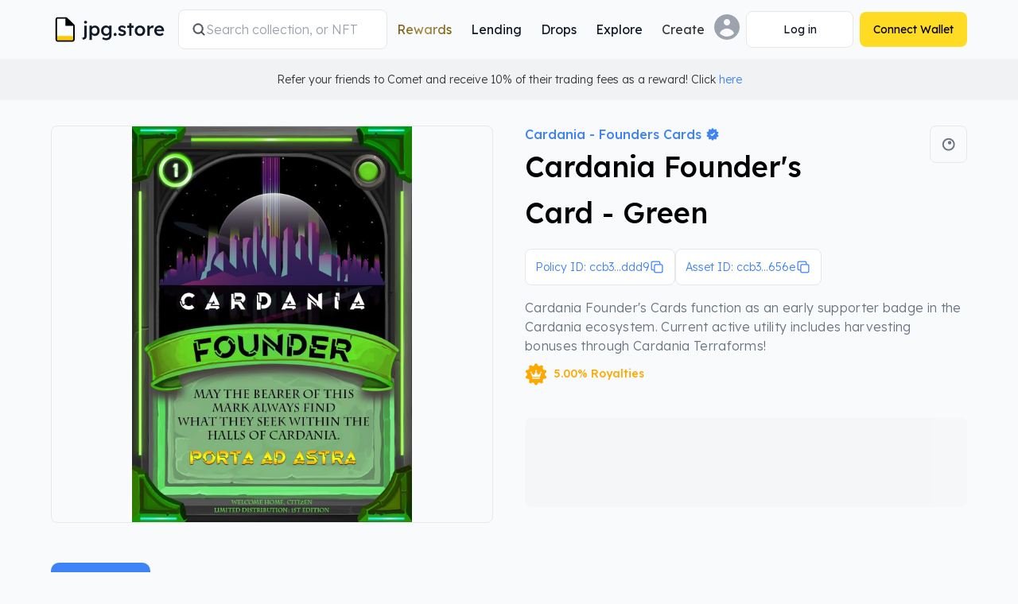

--- FILE ---
content_type: text/html; charset=utf-8
request_url: https://www.jpg.store/asset/ccb3577601d6cf0e021288871112926338bee685c6c37eeadf6dddd943617264616e6961466f756e646572477265656e
body_size: 39099
content:
<!DOCTYPE html><html class="bg-background-main" lang="en"><head><meta charSet="utf-8"/><meta name="google-site-verification" content="a-pHUHAp_qKhf8RAI0KeXX4GadfxRc_skWGAiJ_e-xw"/><meta name="apple-mobile-web-app-status-bar-style" content="black-translucent"/><meta property="og:type" content="website"/><title>Cardania Founder&#x27;s Card - Green | JPG Store </title><meta name="description" content="See Cardania Founder&#x27;s Card - Green on JPG.store, the largest NFT marketplace on Cardano"/><meta name="twitter:card" content="summary_large_image"/><meta name="twitter:site" content="jpg.store"/><meta name="twitter:creator" content="jpgstoreNFT"/><meta property="og:title" content="Cardania Founder&#x27;s Card - Green | JPG Store "/><meta property="og:description" content="Cardania Founder&#x27;s Card - Green"/><meta property="og:url" content="https://www.jpg.store/asset/ccb3577601d6cf0e021288871112926338bee685c6c37eeadf6dddd943617264616e6961466f756e646572477265656e"/><meta property="og:image" content="https://ipfs5.jpgstoreapis.com/ipfs/QmchvzUf2dmCSuVaJWGVhDiXNJJENmtU8fzSDixw7HZ88m"/><meta property="og:image:alt" content="Cardania Founder&#x27;s Card - Green"/><meta property="og:image:width" content="500"/><meta property="og:image:height" content="500"/><meta name="msapplication-TileColor" content="#da532c"/><meta name="theme-color" content="ffffff"/><meta name="robots" content="index, follow"/><meta name="keywords" content="nft, sell, buy, cardano, marketplace, cnft, smart contract, royalties"/><meta name="viewport" content="width=device-width, initial-scale=1.0"/><link rel="icon" href="/favicon.ico"/><link rel="apple-touch-icon" sizes="180x180" href="https://static.jpgstoreapis.com/apple-touch-icon.png"/><link rel="icon" type="image/png" sizes="32x32" href="https://static.jpgstoreapis.com/favicon-32x32.png"/><link rel="icon" type="image/png" sizes="16x16" href="https://static.jpgstoreapis.com/favicon-16x16.png"/><link rel="manifest" href="/site.webmanifest" crossorigin="use-credentials"/><link rel="mask-icon" href="https://static.jpgstoreapis.com/safari-pinned-tab.svg" color="#5bbad5"/><meta name="robots" content="index,follow"/><link rel="alternate" hrefLang="de" href="https://www.jpg.store/de/asset/ccb3577601d6cf0e021288871112926338bee685c6c37eeadf6dddd943617264616e6961466f756e646572477265656e"/><link rel="alternate" hrefLang="ja" href="https://www.jpg.store/ja/asset/ccb3577601d6cf0e021288871112926338bee685c6c37eeadf6dddd943617264616e6961466f756e646572477265656e"/><link rel="alternate" hrefLang="es-LA" href="https://www.jpg.store/es-LA/asset/ccb3577601d6cf0e021288871112926338bee685c6c37eeadf6dddd943617264616e6961466f756e646572477265656e"/><link rel="alternate" hrefLang="ko" href="https://www.jpg.store/ko/asset/ccb3577601d6cf0e021288871112926338bee685c6c37eeadf6dddd943617264616e6961466f756e646572477265656e"/><link rel="alternate" hrefLang="fr" href="https://www.jpg.store/fr/asset/ccb3577601d6cf0e021288871112926338bee685c6c37eeadf6dddd943617264616e6961466f756e646572477265656e"/><link rel="alternate" hrefLang="pt-BR" href="https://www.jpg.store/pt-BR/asset/ccb3577601d6cf0e021288871112926338bee685c6c37eeadf6dddd943617264616e6961466f756e646572477265656e"/><link rel="alternate" hrefLang="zh-Hans" href="https://www.jpg.store/zh-Hans/asset/ccb3577601d6cf0e021288871112926338bee685c6c37eeadf6dddd943617264616e6961466f756e646572477265656e"/><link rel="canonical" href="https://www.jpg.store/asset/ccb3577601d6cf0e021288871112926338bee685c6c37eeadf6dddd943617264616e6961466f756e646572477265656e"/><script type="application/ld+json">
          {
            "@context": "https://schema.org",
            "@type": "BreadcrumbList",
            "itemListElement": [{
              "@type": "ListItem",
              "position": 1,
              "name": "Marketplace",
              "item": "https://www.jpg.store"
            },{
              "@type": "ListItem",
              "position": 2,
              "name": "Cardania - Founders Cards",
              "item": "https://www.jpg.store/collection/cardania-founders-cards"
            },{
              "@type": "ListItem",
              "position": 3,
              "name": "Cardania Founder's Card - Green"
            }]
          }
        </script><script type="application/ld+json">
            {
              "@context": "https://schema.org/",
              "@type": "Product",
              "name": "Cardania Founder's Card - Green",
              "image":  "https://converted-media.jpgstoreapis.com/QmchvzUf2dmCSuVaJWGVhDiXNJJENmtU8fzSDixw7HZ88m",
              "url": "https://www.jpg.store/asset/ccb3577601d6cf0e021288871112926338bee685c6c37eeadf6dddd943617264616e6961466f756e646572477265656e",
              "brand": {
                "@type": "Brand",
                "name": "Cardania - Founders Cards"
              },
              "offers": {
                "@type": "Offer",
                "price":  - ,
                "priceCurrency": "USD"
              }
            }
        </script><meta name="next-head-count" content="38"/><link rel="preconnect" href="https://server.jpgstoreapis.com"/><link rel="preconnect" href="https://static.jpgstoreapis.com/"/><link rel="preload" href="https://static.jpgstoreapis.com//navbar-explore/001-light.png?3" as="image"/><link rel="preload" href="https://static.jpgstoreapis.com//navbar-explore/001-dark.png?3" as="image"/><link rel="preload" href="https://static.jpgstoreapis.com//navbar-explore/002-light.png?3" as="image"/><link rel="preload" href="https://static.jpgstoreapis.com//navbar-explore/002-dark.png?3" as="image"/><link rel="preload" href="https://static.jpgstoreapis.com//navbar-explore/003-light.png?3" as="image"/><link rel="preload" href="https://static.jpgstoreapis.com//navbar-explore/003-dark.png?3" as="image"/><link rel="preconnect" href="https://pool.pm"/><script type="text/javascript">
                  (function(c,l,a,r,i,t,y){
                      c[a]=c[a]||function(){(c[a].q=c[a].q||[]).push(arguments)};
                      t=l.createElement(r);t.async=1;t.src="https://www.clarity.ms/tag/"+i;
                      y=l.getElementsByTagName(r)[0];y.parentNode.insertBefore(t,y);
                  })(window, document, "clarity", "script", "hg0qjvba8d");
              </script><link rel="preload" href="/_next/static/media/6eed223b32d97b82-s.p.woff2" as="font" type="font/woff2" crossorigin="anonymous" data-next-font="size-adjust"/><link rel="preload" href="/_next/static/media/0ea4f4df910e6120-s.p.woff2" as="font" type="font/woff2" crossorigin="anonymous" data-next-font="size-adjust"/><link rel="preload" href="/_next/static/media/42bf47705d582aa7-s.p.woff2" as="font" type="font/woff2" crossorigin="anonymous" data-next-font="size-adjust"/><link rel="preload" href="/_next/static/css/6effba6909bbef39.css" as="style"/><link rel="stylesheet" href="/_next/static/css/6effba6909bbef39.css" data-n-g=""/><link rel="preload" href="/_next/static/css/e67502a41ccf59f8.css" as="style"/><link rel="stylesheet" href="/_next/static/css/e67502a41ccf59f8.css" data-n-p=""/><link rel="preload" href="/_next/static/css/0137c34c660bbd1b.css" as="style"/><link rel="stylesheet" href="/_next/static/css/0137c34c660bbd1b.css"/><link rel="preload" href="/_next/static/css/2cfb3623289145f1.css" as="style"/><link rel="stylesheet" href="/_next/static/css/2cfb3623289145f1.css"/><noscript data-n-css=""></noscript><script defer="" nomodule="" src="/_next/static/chunks/polyfills-42372ed130431b0a.js"></script><script defer="" src="/_next/static/chunks/8072.bc12d48fa20d838b.js"></script><script defer="" src="/_next/static/chunks/5763-98033c720191d736.js"></script><script defer="" src="/_next/static/chunks/547-af90eba0467c4fc3.js"></script><script defer="" src="/_next/static/chunks/1320.bd642f9c362cfa28.js"></script><script defer="" src="/_next/static/chunks/7200.647593d159e5e807.js"></script><script defer="" src="/_next/static/chunks/492.ac22a0565105b775.js"></script><script src="/_next/static/chunks/webpack-123e8824b3bfecaf.js" defer=""></script><script src="/_next/static/chunks/framework-b0ec748c7a4c483a.js" defer=""></script><script src="/_next/static/chunks/main-1b881aaee65436c9.js" defer=""></script><script src="/_next/static/chunks/pages/_app-32644a7d9ffae035.js" defer=""></script><script src="/_next/static/chunks/2cca2479-df09e8e84e45e4c3.js" defer=""></script><script src="/_next/static/chunks/5537-54364aa7a499222d.js" defer=""></script><script src="/_next/static/chunks/5675-85ca61a982b2c926.js" defer=""></script><script src="/_next/static/chunks/8079-3725a9a844d99656.js" defer=""></script><script src="/_next/static/chunks/6464-085981e0b4f49ba3.js" defer=""></script><script src="/_next/static/chunks/9964-0df860100cf0c332.js" defer=""></script><script src="/_next/static/chunks/5216-a54553bf035abed3.js" defer=""></script><script src="/_next/static/chunks/8959-e357451b68004055.js" defer=""></script><script src="/_next/static/chunks/744-e54f32338563fdfe.js" defer=""></script><script src="/_next/static/chunks/2840-6dbb4618cf9dab1f.js" defer=""></script><script src="/_next/static/chunks/8227-5a2483504514a71f.js" defer=""></script><script src="/_next/static/chunks/9573-d3d4825ce200d60b.js" defer=""></script><script src="/_next/static/chunks/4677-c651e381955edfbb.js" defer=""></script><script src="/_next/static/chunks/pages/asset/%5Basset%5D-e47d9ff067cbadf5.js" defer=""></script><script src="/_next/static/97e6f90cb772b6e68bd63875d3a1e92b61cb9e05/_buildManifest.js" defer=""></script><script src="/_next/static/97e6f90cb772b6e68bd63875d3a1e92b61cb9e05/_ssgManifest.js" defer=""></script><style id="__jsx-3457648958">:root{--font-lexend:'__Lexend_cea22e', '__Lexend_Fallback_cea22e';--font-roboto-mono:'__Roboto_Mono_67a635', '__Roboto_Mono_Fallback_67a635';--font-manrope:'__Manrope_309f42', '__Manrope_Fallback_309f42'}</style></head><body><div id="__next"><script>!function(){try{var d=document.documentElement,c=d.classList;c.remove('light','dark');var e=localStorage.getItem('theme');if('system'===e||(!e&&true)){var t='(prefers-color-scheme: dark)',m=window.matchMedia(t);if(m.media!==t||m.matches){d.style.colorScheme = 'dark';c.add('dark')}else{d.style.colorScheme = 'light';c.add('light')}}else if(e){c.add(e|| '')}if(e==='light'||e==='dark')d.style.colorScheme=e}catch(e){}}()</script><div id="app"><div style="position:fixed;z-index:9999;top:10%;left:16px;right:16px;bottom:0;pointer-events:none"></div><header class="container relative z-20 mx-auto box-border flex items-center justify-between gap-2 py-3 transition-all duration-200 ease-in-out @container/global-header px-4 lg:px-16"><a title="Go to the homepage" aria-label="JPG Logo" class="m-0 flex pr-4 @[100px]/global-header:underline" href="/"><div class="hover-cursor flex items-center"><div class="styles_dualImageContainer__YPhDJ relative items-center justify-center block shrink-0 sm:hidden style_containerLogoMobile__K_cIw"><img crossorigin="anonymous" id="" src="https://static.jpgstoreapis.com/icons/jpg-logo-redesign-dark.svg" class="dark-img" alt="JPG Logo"/><img crossorigin="anonymous" id="" src="https://static.jpgstoreapis.com/icons/jpg-logo-redesign-light.svg" class="light-img" alt="JPG Logo"/></div><div class="styles_dualImageContainer__YPhDJ relative items-center justify-center hidden shrink-0 sm:block style_containerLogoDesktop__BUWCc"><img crossorigin="anonymous" id="" src="https://static.jpgstoreapis.com/icons/jpg-nav-logo-dark.svg" class="dark-img" alt="JPG Logo"/><img crossorigin="anonymous" id="" src="https://static.jpgstoreapis.com/icons/jpg-nav-logo-light.svg" class="light-img" alt="JPG Logo"/></div></div></a><div class="hidden w-auto grow md:order-none md:block"><form action="/marketplace" method="GET" class="group/nav-input w-full hidden md:block lg:max-w-[400px]"><label class="relative flex items-center gap-2 overflow-hidden rounded-lg border border-border-primary bg-background-popout px-4 py-3" for="jpg-search-desktop"><svg xmlns="http://www.w3.org/2000/svg" viewBox="0 0 20 20" fill="currentColor" aria-hidden="true" data-slot="icon" class="h-4 w-4 stroke-text-subdued stroke-1 lg:h-5 lg:w-5"><path fill-rule="evenodd" d="M9 3.5a5.5 5.5 0 1 0 0 11 5.5 5.5 0 0 0 0-11ZM2 9a7 7 0 1 1 12.452 4.391l3.328 3.329a.75.75 0 1 1-1.06 1.06l-3.329-3.328A7 7 0 0 1 2 9Z" clip-rule="evenodd"></path></svg><input type="search" placeholder="Search collection, or NFT" autoComplete="off" class="styles_navbarSearchInput__yiU78 m-0 w-full grow p-0 border-0 bg-background-popout placeholder:text-text-disabled"/></label></form></div><nav aria-label="Main" data-orientation="horizontal" dir="ltr" class="justify-center hidden lg:block"><div style="position:relative"><ul data-orientation="horizontal" class="m-0 flex list-none justify-center gap-2 rounded-md" dir="ltr"><li class="relative p-0"><a data-state="closed" aria-expanded="false" aria-controls="radix-:R6htp6:-content-Rewards" data-radix-collection-item="" id="radix-:R6htp6:-trigger-Rewards" target="_self" class="no-underline p-0 m-0 focus-visible:outline-none flex select-none items-center justify-between rounded border-0 bg-transparent px-3 py-2 font-medium leading-none text-text-default outline-none dark:hover:bg-white/5 dark:focus-visible:bg-white/5 hover:bg-black/5 focus-visible:bg-black/5 transition-colors duration-200 ease-out" href="/rewards/dashboard?tab=season-4&amp;page=1"><span class="m-0 font-lexend text-sm sm:text-base font-normal bg-gradient-to-r from-text-daoGoldGradientStart via-text-daoGoldGradientMiddle to-text-daoGoldGradientEnd bg-clip-text text-transparent">Rewards</span></a></li><li class="relative p-0"><a data-state="closed" aria-expanded="false" aria-controls="radix-:R6htp6:-content-Lending" data-radix-collection-item="" id="radix-:R6htp6:-trigger-Lending" target="_self" class="no-underline p-0 m-0 focus-visible:outline-none flex select-none items-center justify-between rounded border-0 bg-transparent px-3 py-2 font-medium leading-none text-text-default outline-none dark:hover:bg-white/5 dark:focus-visible:bg-white/5 hover:bg-black/5 focus-visible:bg-black/5 transition-colors duration-200 ease-out" href="/lending"><span class="m-0 font-lexend text-inherit text-sm sm:text-base font-normal">Lending</span></a></li><li class="relative p-0"><a data-state="closed" aria-expanded="false" aria-controls="radix-:R6htp6:-content-Drops" data-radix-collection-item="" id="radix-:R6htp6:-trigger-Drops" target="_self" class="no-underline p-0 m-0 focus-visible:outline-none flex select-none items-center justify-between rounded border-0 bg-transparent px-3 py-2 font-medium leading-none text-text-default outline-none dark:hover:bg-white/5 dark:focus-visible:bg-white/5 hover:bg-black/5 focus-visible:bg-black/5 transition-colors duration-200 ease-out" href="/calendar"><span class="m-0 font-lexend text-inherit text-sm sm:text-base font-normal">Drops</span></a></li><li class="relative p-0"><a data-state="closed" aria-expanded="false" aria-controls="radix-:R6htp6:-content-Explore" data-radix-collection-item="" id="radix-:R6htp6:-trigger-Explore" target="_self" class="no-underline p-0 m-0 focus-visible:outline-none flex select-none items-center justify-between rounded border-0 bg-transparent px-3 py-2 font-medium leading-none text-text-default outline-none dark:hover:bg-white/5 dark:focus-visible:bg-white/5 hover:bg-black/5 focus-visible:bg-black/5 transition-colors duration-200 ease-out" href="/collection/statistics"><span class="m-0 font-lexend text-inherit text-sm sm:text-base font-normal">Explore</span></a></li><li class="relative p-0"><button id="radix-:R6htp6:-trigger-Create" data-state="closed" aria-expanded="false" aria-controls="radix-:R6htp6:-content-Create" data-radix-collection-item="" type="button" class="p-0 m-0 focus-visible:outline-none flex select-none items-center justify-between rounded border-0 bg-transparent px-3 py-2 font-medium leading-none outline-none dark:hover:bg-white/5 dark:focus-visible:bg-white/5 hover:bg-black/5 focus-visible:bg-black/5 transition-colors duration-200 ease-out"><span class="m-0 font-lexend text-inherit text-sm sm:text-base font-normal">Create</span></button></li></ul></div></nav><div class="flex items-center gap-2"><button type="button" class="m-0 focus-visible:outline-none md:hidden flex h-12 w-12 p-0 items-center justify-center rounded-full focus:bg-background-popout bg-background-popout border border-border-primary"><div class="styles_dualImageContainer__YPhDJ relative flex items-center justify-center"><img crossorigin="anonymous" id="" src="https://static.jpgstoreapis.com/icons/search-dark.svg" class="dark-img" alt="search"/><img crossorigin="anonymous" id="" src="https://static.jpgstoreapis.com/icons/search-light.svg" class="light-img" alt="search"/></div></button><div class="hidden lg:block"><div aria-label="Profile" class="relative"><button href="/user/null" id="radix-:R1ohtp6:" aria-haspopup="menu" aria-expanded="false" data-state="closed" type="button" class="p-0 m-0 border-0 bg-transparent focus-visible:outline-none cursor-pointer rounded-lg"><div class="styles_dualImageContainer__YPhDJ flex items-center justify-center relative box-border h-8 w-8 rounded-full"><img crossorigin="anonymous" id="" src="https://static.jpgstoreapis.com/icons/pfp-placeholder-dark.svg?1" class="dark-img" alt="Profile picture"/><img crossorigin="anonymous" id="" src="https://static.jpgstoreapis.com/icons/pfp-placeholder-light.svg?1" class="light-img" alt="Profile picture"/></div></button></div></div><div class="flex items-center lg:ml-2"><div><button aria-label="Connect Wallet" disabled="" type="button" class="text-sm font-normal border-solid border-[1px] border-border-primary focus-visible:ring-0 gap-2 disabled:bg-background-highlight disabled:border-transparent disabled:text-text-disabled disabled:cursor-not-allowed focus-visible:outline-none [&amp;&gt;svg]:w-4 [&amp;&gt;svg]:h-4 relative transition-colors duration-150 hover:bg-button-secondary-hover focus-visible:bg-button-secondary-hover bg-background-popout text-text-default flex h-12 w-12 p-0 items-center justify-center rounded-full lg:h-auto lg:w-auto lg:min-w-[135px] lg:whitespace-nowrap lg:rounded-lg lg:px-4 lg:py-3"><div class="styles_spinner__lLLpe size-5"></div></button></div></div><div class="flex items-center lg:ml-2"><div><button aria-label="Connect Wallet" disabled="" type="button" class="text-sm font-normal border-solid border-border-primary focus-visible:ring-0 gap-2 disabled:border-transparent disabled:cursor-not-allowed focus-visible:outline-none [&amp;&gt;svg]:w-4 [&amp;&gt;svg]:h-4 relative transition-colors duration-150 disabled:opacity-30 hover:bg-button-primary-hover focus-visible:bg-button-primary-hover bg-button-primary border-0 text-text-black disabled:text-text-black disabled:bg-button-primary flex h-12 w-12 p-0 items-center justify-center rounded-full lg:h-auto lg:w-auto lg:min-w-[135px] lg:whitespace-nowrap lg:rounded-lg lg:px-4 lg:py-3"><div class="styles_spinner__lLLpe size-5"></div></button></div></div><div class="lg:hidden"><button type="button" class="m-0 focus-visible:outline-none flex h-12 w-12 p-0 items-center justify-center rounded-full focus:bg-background-popout bg-background-popout border border-border-primary"><svg xmlns="http://www.w3.org/2000/svg" viewBox="0 0 24 24" fill="currentColor" aria-hidden="true" data-slot="icon" class="h-6 w-6 text-text-subdued"><path fill-rule="evenodd" d="M3 6.75A.75.75 0 0 1 3.75 6h16.5a.75.75 0 0 1 0 1.5H3.75A.75.75 0 0 1 3 6.75ZM3 12a.75.75 0 0 1 .75-.75h16.5a.75.75 0 0 1 0 1.5H3.75A.75.75 0 0 1 3 12Zm0 5.25a.75.75 0 0 1 .75-.75h16.5a.75.75 0 0 1 0 1.5H3.75a.75.75 0 0 1-.75-.75Z" clip-rule="evenodd"></path></svg></button></div></div></header><div class="box-border w-full justify-center bg-background-transparent p-4 sm:flex"><span class="m-0 font-lexend text-inherit text-xs sm:text-sm font-light">Refer your friends to Comet and receive 10% of their trading fees as a reward! Click<!-- --> <a target="_blank" rel="noreferrer" href="https://www.comet.trade/?utm_source=jpg-banner&amp;utm_medium=jpgstore&amp;utm_campaign=jpg-sitewide&amp;utm_id=jpg-sitewide-banner">here</a> </span></div><main> <div><section style="margin-top:32px" class="container m-auto px-4 lg:px-16"><div class="grid gap-5 md:grid-cols-10 lg:gap-10 2xl:grid-cols-11"><div class="relative col-span-5 grid aspect-square !grid-cols-1 place-items-center rounded-lg border-[1px] border-solid border-border-primary overflow-hidden styles_borderRadiusDefault__0gFMW relative overflow-hidden"><div class="loading"></div></div><div class="styles_assetData__KS5Kp col-span-5 2xl:col-span-6"><div class="styles_actionIconListContainer__ztdE7"><div class="styles_actionIconList__Vefhe"><button type="button" class="p-0 m-0 border-0 bg-transparent focus-visible:outline-none"><div class="styles_dualImageContainer__YPhDJ relative flex items-center justify-center animate-hover styles_actionIcon__Dc973 styles_actionIconSpace__sy3DT"><img crossorigin="anonymous" id="" src="https://static.jpgstoreapis.com/icons/poolpm-new-dark.svg" class="dark-img" alt="View on pool.pm"/><img crossorigin="anonymous" id="" src="https://static.jpgstoreapis.com/icons/poolpm-new-light.svg" class="light-img" alt="View on pool.pm"/></div></button></div></div><div class="styles_collectionNamesContainer__mJ8OI"><div class="styles_collectionNameContainer__sFA4O"><div class="w-fit"><a title="Go to the Collection Page of Cardania - Founders Cards" class="styles_collectionLink__gjolO" data-notranslate="true" href="/collection/cardania-founders-cards"><span class="m-0 font-lexend text-inherit text-xs sm:text-sm font-medium animate-hover" style="font-size:16px" data-notranslate="true">Cardania - Founders<span> </span><span class="inline-flex items-center [&amp;&gt;svg]:w-4 styles_collectionTitleLastWord__K3ajZ" data-notranslate="true">Cards<span> </span><div><div><div class="styles_dualImageContainer__YPhDJ relative flex items-center justify-center styles_collectionNameIcon__EbxPQ"><img crossorigin="anonymous" id="" src="https://static.jpgstoreapis.com/icons/verified-redesign-dark.svg" class="dark-img" alt="verified-redesign"/><img crossorigin="anonymous" id="" src="https://static.jpgstoreapis.com/icons/verified-redesign-light.svg" class="light-img" alt="verified-redesign"/></div></div></div></span></span></a></div></div><h1 data-notranslate="true" class="styles_primary__Upjc1 styles_H1__d38Bz styles_displayName__Ij5y5 mb-0 mt-1"><span>Cardania Founder&#x27;s Card - Green<!-- --> </span></h1></div><div class="mt-4 flex gap-5"><button class="flex items-center justify-between gap-2 rounded-lg border-[1px] border-solid border-border-primary bg-background-popout p-3 text-xs text-text-link hover:bg-button-secondary-hover md:text-sm" type="button"><span class="m-0 font-lexend text-inherit text-xs sm:text-sm font-light truncate" data-notranslate="true">Policy ID: ccb3...ddd9</span><svg xmlns="http://www.w3.org/2000/svg" fill="none" viewBox="0 0 24 24" stroke-width="1.5" stroke="currentColor" aria-hidden="true" data-slot="icon" class="w-5 shrink-0"><path stroke-linecap="round" stroke-linejoin="round" d="M16.5 8.25V6a2.25 2.25 0 0 0-2.25-2.25H6A2.25 2.25 0 0 0 3.75 6v8.25A2.25 2.25 0 0 0 6 16.5h2.25m8.25-8.25H18a2.25 2.25 0 0 1 2.25 2.25V18A2.25 2.25 0 0 1 18 20.25h-7.5A2.25 2.25 0 0 1 8.25 18v-1.5m8.25-8.25h-6a2.25 2.25 0 0 0-2.25 2.25v6"></path></svg></button><button class="flex items-center justify-between gap-2 rounded-lg border-[1px] border-solid border-border-primary bg-background-popout p-3 text-xs text-text-link hover:bg-button-secondary-hover md:text-sm" type="button"><span class="m-0 font-lexend text-inherit text-xs sm:text-sm font-light truncate" data-notranslate="true">Asset ID: ccb3...656e</span><svg xmlns="http://www.w3.org/2000/svg" fill="none" viewBox="0 0 24 24" stroke-width="1.5" stroke="currentColor" aria-hidden="true" data-slot="icon" class="w-5 shrink-0"><path stroke-linecap="round" stroke-linejoin="round" d="M16.5 8.25V6a2.25 2.25 0 0 0-2.25-2.25H6A2.25 2.25 0 0 0 3.75 6v8.25A2.25 2.25 0 0 0 6 16.5h2.25m8.25-8.25H18a2.25 2.25 0 0 1 2.25 2.25V18A2.25 2.25 0 0 1 18 20.25h-7.5A2.25 2.25 0 0 1 8.25 18v-1.5m8.25-8.25h-6a2.25 2.25 0 0 0-2.25 2.25v6"></path></svg></button></div><p data-localize="collection-description" data-notranslate="true" class="styles_subdued__ySQNo styles_paragraph__c80gO mt-4">Cardania Founder&#x27;s Cards function as an early supporter badge in the Cardania ecosystem. Current active utility includes harvesting bonuses through Cardania Terraforms!</p><div class="styles_royaltiesDerivativeContainer__VZT9g"><div class="styles_royaltiesDerivativeSet__uts83"><div class="styles_dualImageContainer__YPhDJ relative flex items-center justify-center styles_royaltiesDerivativeIcon__tqaua"><img crossorigin="anonymous" id="" src="https://static.jpgstoreapis.com/icons/royalties-dark.svg" class="dark-img" alt="royalties badge"/><img crossorigin="anonymous" id="" src="https://static.jpgstoreapis.com/icons/royalties-light.svg" class="light-img" alt="royalties badge"/></div><p data-notranslate="true" class="styles_warning__mDt61 styles_paragraph2Bold__vJT_G">5.00% Royalties</p></div></div><div class="mt-8"><div class="animate-pulse rounded-lg bg-background-highlight mb-5 h-28 w-full"></div></div></div></div></section><div><section class="container m-auto px-4 lg:px-16"><div style="margin-top:50px;margin-bottom:50px"><button type="button" class="p-0 m-0 border-0 bg-transparent focus-visible:outline-none styles_assetTab__5sCl7 first:ml-0 styles_active__nLSs9">Properties</button><button id="indPriceH" type="button" class="p-0 m-0 border-0 bg-transparent focus-visible:outline-none styles_assetTab__5sCl7">Price History</button><button id="indTradingH" type="button" class="p-0 m-0 border-0 bg-transparent focus-visible:outline-none styles_assetTab__5sCl7">Trading History</button></div><h2 style="color:var(--defaltTextColor);font-size:32px">No properties found!</h2></section></div></div></main><footer class="mt-24 bg-background-main"><hr class="border-border-primary border-t-0 border-b-[1px]"/><div class="container mx-auto px-4 lg:px-16"><div style="display:flex;flex-direction:row;justify-content:space-between;padding-top:25px;margin-bottom:50px;gap:.8em"><div class="flex flex-col items-start justify-center md:w-[600px] md:max-w-[600px]"><a href="/"><div class="align-items-center hover-cursor inline-flex" style="margin-bottom:23px"><div class="styles_dualImageContainer__YPhDJ relative flex items-center justify-center"><img crossorigin="anonymous" id="" src="https://static.jpgstoreapis.com/icons/jpg-nav-logo-dark.svg" class="dark-img" alt="JPG Logo"/><img crossorigin="anonymous" id="" src="https://static.jpgstoreapis.com/icons/jpg-nav-logo-light.svg" class="light-img" alt="JPG Logo"/></div></div></a><div class="flex w-auto flex-col"><h1 class="m-0 font-lexend text-base sm:text-lg md:text-lg font-normal mb-2 text-text-subdued">The #1 Cardano NFT marketplace</h1><span class="m-0 font-lexend text-xs sm:text-sm font-light text-text-subdued">Find and discover upcoming NFT drops, and buy and sell your favorite NFTs and collectibles with just a few clicks. No escrow, no delays, just connect your wallet and buy with our smart contracts.</span></div><div class="mr-auto mt-5 flex flex-col justify-center gap-3 md:flex-row md:items-center md:gap-6"><div class="flex flex-row items-center justify-start md:justify-center"><div class="flex flex-row  items-center justify-center"><div class="styles_dualImageContainer__YPhDJ relative flex items-center justify-center mr-2 w-6"><img crossorigin="anonymous" id="" src="https://static.jpgstoreapis.com/icons/royalties-dark.svg" class="dark-img" alt="royalties paid"/><img crossorigin="anonymous" id="" src="https://static.jpgstoreapis.com/icons/royalties-light.svg" class="light-img" alt="royalties paid"/></div><div class="font-weight-400 font-size-18 margin-0 flex flex-row items-center justify-center"><span class="m-0 font-lexend text-inherit text-xs sm:text-sm font-medium">0</span><span class="m-0 font-lexend text-[11px] sm:text-xs font-light mx-2 w-auto text-text-subdued">royalties paid</span></div></div></div><div class="flex flex-row items-center justify-start md:justify-center"><div class="flex flex-row  items-center justify-center"><div class="styles_dualImageContainer__YPhDJ relative flex items-center justify-center mr-2 w-6"><img crossorigin="anonymous" id="" src="https://static.jpgstoreapis.com/icons/trading-volume-dark.svg" class="dark-img" alt="trading volume"/><img crossorigin="anonymous" id="" src="https://static.jpgstoreapis.com/icons/trading-volume-light.svg" class="light-img" alt="trading volume"/></div><div class="font-weight-400 font-size-18 margin-0 flex flex-row items-center justify-center"><span class="m-0 font-lexend text-inherit text-xs sm:text-sm font-medium">0</span><span class="m-0 font-lexend text-[11px] sm:text-xs font-light mx-2 w-auto text-text-subdued">trading volume</span></div></div></div><div class="flex flex-row items-center justify-start md:justify-center"><div class="flex flex-row  items-center justify-center"><div class="styles_dualImageContainer__YPhDJ relative flex items-center justify-center mr-2 w-6"><img crossorigin="anonymous" id="" src="https://static.jpgstoreapis.com/icons/unique-wallets-green-dark.svg" class="dark-img" alt="unique traders"/><img crossorigin="anonymous" id="" src="https://static.jpgstoreapis.com/icons/unique-wallets-green-light.svg" class="light-img" alt="unique traders"/></div><div class="font-weight-400 font-size-18 margin-0 flex flex-row items-center justify-center"><span class="m-0 font-lexend text-inherit text-xs sm:text-sm font-medium">0</span><span class="m-0 font-lexend text-[11px] sm:text-xs font-light mx-2 w-auto text-text-subdued">unique traders</span></div></div></div></div></div><nav style="display:flex;justify-content:normal" class="footer-flex"><div class="flex-column flex"><h2 class="m-0 text-lg font-medium leading-5 text-text-disabled">Explore</h2><ul><li class="mt-4 list-none p-0 text-sm leading-4"><a class="m-0 text-sm leading-4 text-text-primary" target="_self" title="Go to the Stats page" href="/collection/statistics">Stats</a></li><li class="mt-4 list-none p-0 text-sm leading-4"><a class="m-0 text-sm leading-4 text-text-primary" target="_self" title="Go to the Collections page" href="/marketplace?view=allCollections">Collections</a></li><li class="mt-4 list-none p-0 text-sm leading-4"><a class="m-0 text-sm leading-4 text-text-primary" target="_self" title="Go to the Lending page" href="/lending">Lending</a></li><li class="mt-4 list-none p-0 text-sm leading-4"><a class="m-0 text-sm leading-4 text-text-primary" target="_self" title="Go to the Drops page" href="/calendar">Drops</a></li></ul></div><div style="display:inline-block;width:88px"></div><div class="flex-column flex"><h2 class="m-0 text-lg font-medium leading-5 text-text-disabled">Create</h2><ul><li class="mt-4 list-none p-0 text-sm leading-4"><a class="m-0 text-sm leading-4 text-text-primary" target="_self" title="Go to the JPG Minting page" href="/minting">JPG Minting</a></li><li class="mt-4 list-none p-0 text-sm leading-4"><a class="m-0 text-sm leading-4 text-text-primary" target="_blank" title="Go to the Verification page" href="https://help.jpg.store/en/articles/10172807-how-to-verify-your-collection">Verification</a></li></ul></div><div style="display:inline-block;width:88px"></div><div class="flex-column flex"><h2 class="m-0 text-lg font-medium leading-5 text-text-disabled">Support</h2><ul><li class="mt-4 list-none p-0 text-sm leading-4"><a class="m-0 text-sm leading-4 text-text-primary" target="_blank" title="Go to the Help Center page" href="https://help.jpg.store/">Help Center</a></li><li class="mt-4 list-none p-0 text-sm leading-4"><a class="m-0 text-sm leading-4 text-text-primary" target="_blank" title="Go to the Discord page" href="https://discord.com/invite/jpgstorenft">Discord</a></li><li class="mt-4 list-none p-0 text-sm leading-4"><a class="m-0 text-sm leading-4 text-text-primary" target="_blank" title="Go to the X (Twitter) page" href="https://x.com/jpgstorenft">X (Twitter)</a></li></ul></div></nav><div></div></div><hr class="border-border-primary border-t-0 border-b-[1px]"/><div class="align-items-center mb-10 mt-5 flex"><div class="font-size-14 font-weight-400 text-text-subdued">© <!-- -->2026<!-- --> jpg.store</div><div class="font-size-14 font-weight-400 ml-auto text-text-subdued"><a class="text-text-subdued" href="/terms"><span class="m-0 font-lexend text-inherit mr-2">Terms of service</span></a><a class="text-text-subdued" href="/privacy"><span class="m-0 font-lexend text-inherit">Privacy policy</span></a></div></div></div></footer></div><div class="styles_modal__PJk3u border"><div class="styles_content__hgu3p"><div class="styles_infoWrapper__OkNVX"><div class="styles_profileWrapper__7CzZ8"><img alt="profile pic" loading="lazy" width="88" height="88" decoding="async" data-nimg="1" class="styles_profilePic__QBkqa" style="color:transparent" src="/icons/profile-placeholder.svg"/><div class="styles_profileInfo__AN6Qv"><h2 class="styles_primary__Upjc1 styles_H2__5ajoG"></h2><h2 class="styles_primary__Upjc1 styles_H2__5ajoG styles_id__4zJ7F">#null</h2><p class="styles_username__haCVh"></p></div></div><div class="styles_textWrapper__yxllU"><h3 class="styles_primary__Upjc1 styles_H3__xRF0W">To connect this profile to your JPG Store mobile app:</h3><p class="styles_primary__Upjc1 styles_paragraph__c80gO">1. Open the JPG Store app on your phone</p><p class="styles_primary__Upjc1 styles_paragraph__c80gO">2. Go to your Profile tab</p><p class="styles_primary__Upjc1 styles_paragraph__c80gO">3. Tap on Scan QR Code</p><p class="styles_primary__Upjc1 styles_paragraph__c80gO">4. Point your phone to the QR code to scan it</p></div></div><div class="flex items-center"><div class="flex h-[248px] w-[252px] flex-col items-center justify-center rounded-lg bg-background-highlight"><svg xmlns="http://www.w3.org/2000/svg" viewBox="0 0 24 24" fill="currentColor" aria-hidden="true" data-slot="icon" class="h-20 w-20 text-text-subdued"><path fill-rule="evenodd" d="M3 4.875C3 3.839 3.84 3 4.875 3h4.5c1.036 0 1.875.84 1.875 1.875v4.5c0 1.036-.84 1.875-1.875 1.875h-4.5A1.875 1.875 0 0 1 3 9.375v-4.5ZM4.875 4.5a.375.375 0 0 0-.375.375v4.5c0 .207.168.375.375.375h4.5a.375.375 0 0 0 .375-.375v-4.5a.375.375 0 0 0-.375-.375h-4.5Zm7.875.375c0-1.036.84-1.875 1.875-1.875h4.5C20.16 3 21 3.84 21 4.875v4.5c0 1.036-.84 1.875-1.875 1.875h-4.5a1.875 1.875 0 0 1-1.875-1.875v-4.5Zm1.875-.375a.375.375 0 0 0-.375.375v4.5c0 .207.168.375.375.375h4.5a.375.375 0 0 0 .375-.375v-4.5a.375.375 0 0 0-.375-.375h-4.5ZM6 6.75A.75.75 0 0 1 6.75 6h.75a.75.75 0 0 1 .75.75v.75a.75.75 0 0 1-.75.75h-.75A.75.75 0 0 1 6 7.5v-.75Zm9.75 0A.75.75 0 0 1 16.5 6h.75a.75.75 0 0 1 .75.75v.75a.75.75 0 0 1-.75.75h-.75a.75.75 0 0 1-.75-.75v-.75ZM3 14.625c0-1.036.84-1.875 1.875-1.875h4.5c1.036 0 1.875.84 1.875 1.875v4.5c0 1.035-.84 1.875-1.875 1.875h-4.5A1.875 1.875 0 0 1 3 19.125v-4.5Zm1.875-.375a.375.375 0 0 0-.375.375v4.5c0 .207.168.375.375.375h4.5a.375.375 0 0 0 .375-.375v-4.5a.375.375 0 0 0-.375-.375h-4.5Zm7.875-.75a.75.75 0 0 1 .75-.75h.75a.75.75 0 0 1 .75.75v.75a.75.75 0 0 1-.75.75h-.75a.75.75 0 0 1-.75-.75v-.75Zm6 0a.75.75 0 0 1 .75-.75h.75a.75.75 0 0 1 .75.75v.75a.75.75 0 0 1-.75.75h-.75a.75.75 0 0 1-.75-.75v-.75ZM6 16.5a.75.75 0 0 1 .75-.75h.75a.75.75 0 0 1 .75.75v.75a.75.75 0 0 1-.75.75h-.75a.75.75 0 0 1-.75-.75v-.75Zm9.75 0a.75.75 0 0 1 .75-.75h.75a.75.75 0 0 1 .75.75v.75a.75.75 0 0 1-.75.75h-.75a.75.75 0 0 1-.75-.75v-.75Zm-3 3a.75.75 0 0 1 .75-.75h.75a.75.75 0 0 1 .75.75v.75a.75.75 0 0 1-.75.75h-.75a.75.75 0 0 1-.75-.75v-.75Zm6 0a.75.75 0 0 1 .75-.75h.75a.75.75 0 0 1 .75.75v.75a.75.75 0 0 1-.75.75h-.75a.75.75 0 0 1-.75-.75v-.75Z" clip-rule="evenodd"></path></svg><div class="styles_primary__Upjc1 styles_bodyLg-500__S7iQW break mt-4 w-[189px] p-0 text-text-subdued">Sign with your wallet to generate QR code</div></div></div></div><div class="mt-5 flex w-full flex-row items-center "><div class="h-[1px] flex-1 bg-border-primary"></div><p class="styles_primary__Upjc1 styles_paragraph__c80gO break m-0 px-5">Don&#x27;t have the app? Use the links below to download</p><div class="h-[1px] flex-1 bg-border-primary leading-[0.1rem]"></div></div><div class="my-6 flex flex-row items-center space-x-5"><a rel="noreferrer" target="_blank" href="https://play.google.com/store/apps/details?id=com.jpgstore"><div class="styles_dualImageContainer__YPhDJ relative flex items-center justify-center h-[39px] w-[130px]"><img crossorigin="anonymous" id="" src="https://static.jpgstoreapis.com/icons/google-play-dark.svg" class="dark-img" alt="google-play"/><img crossorigin="anonymous" id="" src="https://static.jpgstoreapis.com/icons/google-play-light.svg" class="light-img" alt="google-play"/></div></a><a rel="noreferrer" target="_blank" href="https://apps.apple.com/app/jpg-store-nft-marketplace/id6443684632"><div class="styles_dualImageContainer__YPhDJ relative flex items-center justify-center h-[39px] w-[130px]"><img crossorigin="anonymous" id="" src="https://static.jpgstoreapis.com/icons/app-store-dark.svg" class="dark-img" alt="app-store"/><img crossorigin="anonymous" id="" src="https://static.jpgstoreapis.com/icons/app-store-light.svg" class="light-img" alt="app-store"/></div></a></div><button class="styles_closeButton__i6NWI">Close</button></div></div><script id="__NEXT_DATA__" type="application/json">{"props":{"pageProps":{"token":{"asset_id":"ccb3577601d6cf0e021288871112926338bee685c6c37eeadf6dddd943617264616e6961466f756e646572477265656e","display_name":"Cardania Founder's Card - Green","media_urls":[],"source":"QmchvzUf2dmCSuVaJWGVhDiXNJJENmtU8fzSDixw7HZ88m","optimized_source":"https://storage.googleapis.com/jpeg-optim-files/QmchvzUf2dmCSuVaJWGVhDiXNJJENmtU8fzSDixw7HZ88m","quantity":"2500","files":{"ipfs":"QmchvzUf2dmCSuVaJWGVhDiXNJJENmtU8fzSDixw7HZ88m","extra-files":[],"onchain_src":null,"optimized_src":null},"onchain_metadata":{"url":"https://cardania.com/","name":"Cardania Founder's Card - Green","image":"ipfs://QmchvzUf2dmCSuVaJWGVhDiXNJJENmtU8fzSDixw7HZ88m","hashtype":"sha256","mimetype":"image/jpeg","assethash":"003aca830226cc1602817ef1d0ea64cc5fb3b4e2c28be46f3936e55cc2a085f3","copyright":"Cardania, LLC © 2021","collectionname":"Cardania Founder's Cards"},"likes":"5","collections":{"policy_id":"ccb3577601d6cf0e021288871112926338bee685c6c37eeadf6dddd9","is_verified":true,"description":"Cardania Founder's Cards function as an early supporter badge in the Cardania ecosystem. Current active utility includes harvesting bonuses through Cardania Terraforms!","royalties":{"pct":0.05,"addr":"addr1qyr8t2jytc7kwdl09fc4zqfz96pg0ggs6z4cj6gr6svqdakyf0yy00uzuxy7aldn75u7r8p99f4s0m93vgr4j7zz7pyqvvemf4"},"url":"cardania-founders-cards","display_name":"Cardania - Founders Cards"}},"adaPrice":null,"locale":"en"},"__N_SSG":true},"page":"/asset/[asset]","query":{"asset":"ccb3577601d6cf0e021288871112926338bee685c6c37eeadf6dddd943617264616e6961466f756e646572477265656e"},"buildId":"97e6f90cb772b6e68bd63875d3a1e92b61cb9e05","isFallback":false,"isExperimentalCompile":false,"dynamicIds":[28072,40734,37200,70742],"gsp":true,"locale":"en","locales":["en"],"defaultLocale":"en","scriptLoader":[]}</script></body></html>

--- FILE ---
content_type: text/css; charset=UTF-8
request_url: https://www.jpg.store/_next/static/css/e67502a41ccf59f8.css
body_size: 8712
content:
.styles_assetPageImage__o3HAF{border-radius:var(--borderLargeRadius)}.styles_assetImageWrapper__LxcH2{position:relative;width:100%}.styles_listingExpired__X4CsW{border-radius:var(--borderMediumRadius);border:1px solid var(--borderPrimaryColor);padding:1em;background-color:var(--buttonDisabledBackgroundColor);color:var(--textSubduedColor);flex-wrap:wrap;font-weight:500;font-size:18px}.styles_listingExpired__X4CsW svg{margin-right:.5em}.styles_listingExpired__X4CsW span{font-weight:400;display:block;width:100%;flex:1;margin-left:42px;margin-top:1em;opacity:.8;font-size:14px}@media only screen and (max-width:1150px){.styles_listingExpired__X4CsW{margin-top:16px;display:flex;align-items:flex-start;justify-content:center}}.styles_verifiedStatus__38JPA{margin:8px 0;font-size:14px!important}@media only screen and (min-width:600px){.styles_verifiedStatus__38JPA{font-size:16px!important}}.styles_displayName__Ij5y5{margin-top:0!important}.styles_buttonContainer__XbieN{display:flex;margin-top:1em;gap:1em}.styles_offerButtonContainer__I_gRl{display:flex;flex-direction:column}.styles_cardanoIcon__JdHsv{width:16px;color:var(--textSubduedColor)}.styles_actionIconListContainer__ztdE7{width:100%;display:flex;justify-content:flex-end;margin-bottom:-38px}.styles_actionIconList__Vefhe{display:flex;border-radius:8px;border:1px solid var(--borderPrimaryColor);font-weight:400;color:var(--textSubduedColor);margin-left:auto}.styles_actionTextMobile__wct69{font-style:normal;font-weight:400;font-size:14px}.styles_actionIconList__Vefhe>*{height:45px;box-sizing:border-box;display:flex;align-items:center}.styles_actionIconList__Vefhe>:last-child{width:45px;display:flex;justify-content:center}.styles_actionIcon__Dc973{width:19px;height:19px}.styles_actionIconSpace__sy3DT{margin:0 12px}.styles_heartAction__aPEVC{display:flex;align-items:center;padding-left:12px;padding-right:12px}.styles_heartActionPrimary__TJp_L{padding-left:0;padding-right:0;color:var(--textSubduedColor)}.styles_heartActionPrimaryMobile__lU_ue{font-size:12px}.styles_heartActionIcon__Lyb50{margin-right:8px}.styles_heartActionPrimaryIcon__5Pj0j{width:20px;height:20px}.styles_heartActionPrimaryMobileIcon__bzZWM{width:18px;height:18px;margin-right:6px}.styles_heartActionTextLiked__qU2h6{color:var(--iconInstagramColor)}.styles_actionIconListMobile__5NUTX{display:flex;margin-top:0;margin-bottom:20px;border-radius:8px;border:1px solid var(--borderPrimaryColor);box-shadow:var(--boxShadowCard);font-weight:500;color:var(--textSubduedColor);font-size:14px;line-height:21px;text-align:right}.styles_actionIconListMobile__5NUTX>*{padding:10px 0;border-right:1px solid var(--borderPrimaryColor);box-sizing:border-box;display:flex;align-items:center;justify-content:center;flex-shrink:0;flex-grow:1;flex-basis:auto;width:33.4%}.styles_actionIconMobile__cG_7z{margin-right:6px;width:15px;height:15px}.styles_heartActionMobile___iA_r{padding-left:0;padding-right:0}.styles_collectionNameIcon__EbxPQ{width:18px;height:18px}.styles_highestOffer__rvV_F{display:flex;align-items:center;gap:.5em;font-weight:400;font-size:16px;color:var(--textSubduedColor);margin-top:1em}.styles_royaltiesDerivativeContainer__VZT9g{margin-bottom:8px;margin-top:8px}.styles_royaltiesDerivativeContainerMobile__rmSiO,.styles_royaltiesDerivativeContainer__VZT9g{display:flex;flex-direction:row;align-items:center;text-align:center;height:31px;width:-moz-fit-content;width:fit-content}.styles_royaltiesDerivativeContainerMobile__rmSiO{margin-bottom:16px;margin-top:16px}.styles_royaltiesDerivativeSet__uts83{display:flex;flex-direction:row;align-items:center;text-align:center;margin-right:16px;margin-top:16px;margin-bottom:16px}.styles_royaltiesText__CwVij{color:var(--iconWarningColor)}.styles_derivativeText__eELbG,.styles_royaltiesText__CwVij{font-style:normal;font-weight:600;font-size:14px;line-height:150%}.styles_derivativeText__eELbG{color:var(--textSubduedColor)}.styles_royaltiesDerivativeIcon__tqaua{margin-top:8px;margin-bottom:8px;margin-right:8px;height:28px;width:28px}.styles_verticalDivision__4VUjN{height:32px;width:0;border:0;border-right:1px solid var(--borderPrimaryColor);margin-right:16px}.styles_filePreviews__r08ut{margin-top:50px;display:flex;justify-content:flex-start;border:1px solid var(--borderPrimaryColor);border-radius:var(--borderLargeRadius);padding:15px;-moz-column-gap:10px;column-gap:10px;overflow-x:auto}.styles_reportCollection__K2SJY{font-weight:400;font-size:14px;color:var(--labelFailedTextColor);display:flex;gap:12px;align-items:center}.styles_burnToken__WYrg5{font-weight:600;font-size:14px;color:var(--textSubduedColor);display:flex;align-items:center;padding:6px 8px}.styles_burnToken__WYrg5:hover{background-color:var(--backgroundCellHighlightColor)}.styles_triggerIcon__eqzMJ{cursor:pointer}@media(max-width:600px){.styles_triggerIcon__eqzMJ{padding:0 3px}}.styles_assetData__KS5Kp{display:flex;flex-direction:column;box-sizing:border-box}.styles_collectionNameAndReloadContainer___NBnu{display:flex}.styles_collectionNamesContainer__mJ8OI{display:flex;flex-direction:column;width:80%;margin-top:-10px}.styles_collectionNameContainer__sFA4O{display:flex;justify-content:flex-start;align-items:center}.styles_listingTag__Jztdx{display:flex;align-items:center;justify-content:center;border-radius:var(--borderLargeRadius);border:1px solid var(--borderPrimaryColor);background-color:var(--backgroundCellHighlightColor);color:var(--textSubduedColor);width:139px;height:37px;font-style:normal;font-weight:400;font-size:14px}.styles_listingTag__Jztdx.styles_listingTagMobile__izCOy{margin:8px 15px 0 10px}.styles_bundleListingIcon__bl_3f{margin-right:9px}.styles_reloadIcons__iIzFS{display:flex;justify-content:flex-end;flex-direction:column}.styles_sellBundleTippy___gdCH{z-index:10}.styles_bundleTotalImage__3bvx6{position:absolute;top:16px;right:16px;left:auto;z-index:1;background-color:var(--backgroundImageCountRgba);border-radius:var(--borderSmallRadius);line-height:150%;font-style:normal;font-weight:500;font-size:16px;color:var(--whiteOnly);display:flex;flex-direction:row;align-items:center;justify-content:center;padding:4px 8px}.styles_imageVector__Ts1Xu{height:14px;width:16px;margin-right:5px}.styles_profilePic__NBImF{border-radius:50%;-o-object-fit:cover;object-fit:cover;width:32px;height:32px}.styles_link__wZAiU,.styles_profileWrap__0kQL2{display:inline-flex;align-items:center;gap:.5em}.styles_container__aIeCJ{display:flex;gap:.5em;line-height:170%}.styles_ownerName__tWtrd{font-size:14px;line-height:170%}.styles_royalties__DHOqj{color:var(--iconRoyaltyColor)}.styles_container__iiSaV{display:flex;flex-direction:column;padding:16px;border-radius:var(--borderMediumRadius);background-color:var(--backgroundSeparationColor);border:1px solid var(--buttonSecondaryBorderColor);margin:1em 0}.styles_offerAmount__qcAdj{line-height:1.15}.styles_offerAmount__qcAdj .styles_decimal__6oZR2{color:var(--textSubduedColor);opacity:.6;font-size:18px}.styles_infoContainer__z_ycv{display:flex;flex-direction:column;border-bottom:1px solid var(--borderPrimaryColor);margin-bottom:16px;padding-bottom:16px}.styles_infoRow__tdQxo{display:flex;justify-content:space-between;align-items:center;flex-wrap:wrap}.styles_counterOfferTextContainer__csJNv{display:flex;align-items:center;align-self:flex-end}.styles_counterOfferTextContainer__csJNv .styles_counterOfferIcon__uo3ET{margin-left:6px;margin-right:2px;height:18px}.styles_counterOfferText__1_uJu{margin:0;color:var(--textDarkPurpleColor)}.styles_returnIcon__tTUJu{opacity:50%}.styles_returnIconPurple__G8dU4{height:26px}.styles_buttonContainer__FT6zj{display:flex;gap:1em;flex-wrap:nowrap}@media only screen and (max-width:1200px){.styles_buttonContainer__FT6zj{flex-wrap:wrap}}.styles_actionButtons__3vSim{position:absolute;top:51px;width:100%;z-index:5;background-color:var(--backgroundMainColor);border-radius:var(--borderMediumRadius);display:none}.styles_actionButtons__3vSim.styles_open__sTYvV{display:block}.styles_counterOfferButton__juKlg{color:var(--textDarkPurpleColor)!important}.styles_textContainer__pr3F_{display:flex;align-items:center}.styles_priceTagIcon__6EDnp{width:36px;height:36px;margin-right:14px}.styles_offerTitle__MV13g{margin:0 0 7px;font-weight:600;font-size:16px;color:var(--textDefaultColor)}.styles_fromText__QK5zd{font-weight:600;margin:0;font-size:14px;color:var(--textSubduedColor)}.styles_price__DNZOq{display:flex;align-items:flex-end;gap:1em;padding:.75em 0}.styles_price__DNZOq .styles_cardanoIcon__yvU2x{width:50px}.styles_assetImage__ymtUi{width:57px;height:57px;-o-object-fit:cover;object-fit:cover;border-radius:4px}.styles_modal__SDiiz{min-width:min(90vw,870px)!important;color:var(--textPrimaryColor)}.styles_modalBody__t5sZa{background-color:var(--backgroundMainColor)}@media screen and (min-width:480px){.styles_modalBody__t5sZa{padding:1.65em}}.styles_oldContractWarning__aSVb4{background-color:var(--warningAlertColor);display:flex;align-items:center;text-align:left;margin-bottom:1em;color:var(--textAlertColor);padding-right:1.5em}.styles_oldContractWarning__aSVb4 p{font-weight:400;font-size:16px}.styles_oldContractWarning__aSVb4 svg{width:10%}.styles_tokenCard__n2MUb{position:relative;display:flex;align-items:center;gap:.85em;box-sizing:border-box;width:100%;max-height:73px;padding:16px;font-weight:400;font-size:14px;line-height:168%}@media screen and (min-width:480px){.styles_tokenCard__n2MUb{font-size:16px;line-height:150%;padding:.5em;border-radius:5px;border:1px solid var(--borderPrimaryColor)}}.styles_offersTable___2ZQ_{width:100%;border-collapse:separate;border-spacing:0 .5em}.styles_offersTable___2ZQ_ thead>tr>th{font-size:12px;font-weight:500;padding:16px 10px;white-space:nowrap}@media screen and (min-width:480px){.styles_offersTable___2ZQ_ thead>tr>th{font-size:14px!important;padding:1.5em .5em .35em 0!important;font-weight:600}}.styles_offersTable___2ZQ_ tbody{font-size:16px}.styles_offersTable___2ZQ_ tbody>tr{background-color:unset!important}@media screen and (min-width:480px){.styles_offersTable___2ZQ_ tbody>tr{position:relative;z-index:3}.styles_offersTable___2ZQ_ tbody>tr:after{content:"";position:absolute;background-color:var(--backgroundMainColor);border:1px solid var(--borderPrimaryColor);border-radius:5px;width:100%;height:100%;left:0;z-index:1}}.styles_offersTable___2ZQ_ tbody>tr>td{padding:.75em .75em .75em 0!important;min-height:60px;position:relative;z-index:3}.styles_offersTable___2ZQ_ tbody>tr>td:first-child{padding-left:1em!important}.styles_offersTable___2ZQ_ tbody .styles_amountLovelace__xiRFp>div{display:flex;align-items:center;gap:.25em;font-weight:700}.styles_offersTable___2ZQ_ tbody .styles_amountLovelace__xiRFp>div img{width:23px}.styles_actionButtons__1mx5k{display:flex;align-items:center;gap:.5em;padding-left:12px}@media screen and (min-width:480px){.styles_actionButtons__1mx5k{justify-content:flex-end;padding-left:0}}.styles_actionButtons__1mx5k>div{align-items:center}.styles_actionButtons__1mx5k>div button{height:-moz-min-content;height:min-content;min-height:3.15em;width:50%;justify-content:center;border:1px solid var(--borderPrimaryColor);padding:.75em 1.25em;font-weight:600;border-radius:8px;align-items:center;background-color:var(--backgroundMainColor);display:flex;gap:.5em;cursor:pointer;transition:.2s;line-height:1.25}.styles_actionButtons__1mx5k>div button:hover{opacity:.6}.styles_actionButtons__1mx5k>div button.styles_acceptButton__TExY5{color:var(--textIncreaseColor)}.styles_actionButtons__1mx5k>div button.styles_declineButton__sdy3c{color:var(--textDestructiveColor)}.styles_declineBtn__MZC_i{margin:1.5em auto 0;width:200px}.styles_counterOfferIcon__RB3TX{display:flex;align-items:center;justify-content:center;background-color:var(--textDarkPurpleColor);border-radius:50%;min-width:15px;height:15px}.styles_counterOfferIcon__RB3TX img{width:7.8px;height:7.8px}.styles_counterOfferIcon__RB3TX.styles_counterOfferIconDisabled__JncDW{background-color:var(--textDisabledColor)}.styles_purple__idnL6{color:var(--textDarkPurpleColor)}.styles_counterOfferButtonContent__jRmtw{display:flex;align-items:center;font-style:normal;font-weight:400;font-size:14px;line-height:150%}.styles_disabledCounterOfferButtonContent__bpew1{display:flex;align-items:center;justify-content:center;background-color:var(--buttonDisabledBackgroundColor);border-radius:var(--borderMediumRadius);cursor:not-allowed}.styles_counterOfferText__xtBKx{color:var(--textSubduedColor);align-items:center;margin-left:.25em;display:flex}.styles_counterOfferText__xtBKx img{width:18px;height:18px;margin-left:.15em}.styles_customLoaderContainer__5Zuu5{display:flex;align-items:center;justify-content:center;gap:22px;padding:80px}.styles_customLoaderContainer__5Zuu5 .styles_dot__xovVg{width:20px;height:20px;border-radius:50%;background-color:#fbe161;animation:styles_sizeScale__Yjpva 1.8s cubic-bezier(.9,0,.35,1) 0s infinite normal forwards}.styles_customLoaderContainer__5Zuu5 .styles_dot__xovVg:nth-of-type(2){background-color:var(--buttonTertiaryTextColor);animation-delay:.15s}.styles_customLoaderContainer__5Zuu5 .styles_dot__xovVg:nth-of-type(3){animation-delay:.3s}.styles_customLoaderContainer__5Zuu5 .styles_dot__xovVg.styles_dotSm__wlMz4{width:12px;height:12px}.styles_customLoaderContainer__5Zuu5 .styles_dot__xovVg.styles_dotXs__1WSOp{width:6px;height:6px}@keyframes styles_sizeScale__Yjpva{0%{transform:scale(1)}50%{transform:scale(0)}}.styles_priceCard__47Rgy{display:flex;flex-direction:column;border:1px solid var(--borderPrimaryColor);border-radius:10px;margin-top:auto}.styles_priceCard__47Rgy.styles_secondary__UYqJJ{background-color:var(--backgroundCellHighlightColor)}.styles_priceCard__47Rgy .styles_unverifiedMessage__s_LZ7{background-color:var(--buttonDisabledBackgroundColor);border-top-left-radius:10px;border-top-right-radius:10px;border-bottom:1px solid var(--borderPrimaryColor);padding:.85em}.styles_priceCard__47Rgy .styles_currentPriceTitle__WI2s1{margin:0;padding:.85em;font-weight:500;border-bottom:1px solid var(--borderPrimaryColor)}.styles_priceCard__47Rgy .styles_priceIcon__UA1u2{display:flex;align-items:center;gap:.1em;margin-left:.1em}.styles_priceCard__47Rgy .styles_priceIcon__UA1u2 .styles_cardanoIcon__6HJnM{width:28px;position:relative}.styles_priceCard__47Rgy .styles_priceCardContent__bmsD9{padding:.85em}.styles_priceCard__47Rgy .styles_priceCardContent__bmsD9 .styles_buttonGroup__utQe2{display:flex;flex-wrap:wrap;gap:1em}.styles_priceCard__47Rgy .styles_priceCardContent__bmsD9 .styles_buttonGroup__utQe2>*{flex:1}.styles_priceCard__47Rgy .styles_priceCardContent__bmsD9 .styles_moonpayButton__F_klR{background-color:transparent;border:1px solid var(--moonPayColor);color:var(--moonPayColor)}.styles_priceCard__47Rgy .styles_priceCardContent__bmsD9 .styles_price__YbBnX{display:flex;margin-bottom:.75rem;gap:1em}.styles_priceCard__47Rgy .styles_priceCardContent__bmsD9 .styles_price__YbBnX p{font-weight:400;margin-top:auto;margin-bottom:1.25em}.styles_priceCard__47Rgy .styles_priceCardContent__bmsD9 .styles_price__YbBnX .styles_cardanoIcon__6HJnM{width:50px}.styles_topBidIcon__TrUJ0{width:16px;color:var(--textSubduedColor)}.styles_highestOffer__06KyB{display:flex;align-items:center;gap:.5em;font-weight:400;font-size:16px;color:var(--textSubduedColor);margin-bottom:1em}.styles_creditCardPayment__rzPDR{display:flex;padding:.25em;cursor:pointer;font-weight:500;font-size:14px;line-height:150%;margin-top:16px;color:var(--textLinkColor);gap:10px}.styles_buyOptionContainer__D4hXG{position:relative;display:flex}.styles_buyOptionsLeftButton__cRAj9{width:100%;min-width:180px;border-top-right-radius:0;border-bottom-right-radius:0}.styles_buyOptionsLeftButtonBundles__TPlwV{width:100%;min-width:180px;border-top-right-radius:var(--borderLargeRadius);border-bottom-right-radius:var(--borderLargeRadius)}.styles_buyDropdownHoverArea__Woo5I{position:relative;height:110%;max-height:57px}.styles_buyOptionsRightButton__gj5Jc{position:relative;width:100%;height:90.9%;cursor:pointer;margin-left:0;padding-right:16px;padding-left:16px;background-color:var(--buttonPrimaryBackgroundColor);box-sizing:border-box;border-left:none;border-top-right-radius:var(--borderMediumRadius);border-bottom-right-radius:var(--borderMediumRadius)}.styles_buyOptionsRightButton__gj5Jc:not(.styles_disabled__xIM_b):hover{background-color:var(--buttonPrimaryHoverColor);cursor:pointer}.styles_buyOptionsTippy__64GoC{width:-moz-max-content;width:max-content;max-width:350px}.styles_buyButtonDropdown__tLqGy{display:none;position:absolute;top:107%;right:0;width:99%;flex-direction:column;border:1px solid var(--borderPrimaryColor);border-radius:var(--borderMediumRadius);box-shadow:var(--boxShadowDropDown);background-color:var(--backgroundMainColor);overflow:hidden;z-index:2}.styles_buyButtonDropdown__tLqGy:hover,.styles_buyDropdownHoverArea__Woo5I:hover~.styles_buyButtonDropdown__tLqGy{display:flex}.styles_buyButtonDropdownItem__DGN6Y{padding:16px 20px;display:flex;width:100%;left:0;align-items:center;font-weight:600;font-size:16px;line-height:22px;color:var(--textDefaultColor)}.styles_buyButtonDropdownItem__DGN6Y:hover{border-radius:0;background:var(--backgroundCellHighlightColor)}.styles_pendingTransactionTicker__E8y1Z{display:flex;flex-direction:column;gap:1em}.styles_pendingTransactionTicker__E8y1Z.styles_secondary__ea5QY button{border:1px solid var(--borderPrimaryColor)!important}.styles_pendingTransactionTicker__E8y1Z span{display:flex;align-items:center;justify-content:center;font-weight:600}.styles_pendingBtn__b1Fkd{font-style:normal;font-weight:600;font-size:14px;line-height:17px}.styles_pendingTxt__MarvM{font-style:normal;font-weight:600;font-size:14px;color:var(--textDisabledColor)}.styles_tab__XCnpA{cursor:pointer;color:var(--textPrimaryColor);padding:19px 16px;border-top:1px solid var(--borderPrimaryColor);border-bottom:1px solid var(--borderPrimaryColor);background-color:var(--backgroundMainColor);display:flex;justify-content:space-between;margin:14px 0}.styles_active__UFpYe{border-left-width:1px;border-bottom:1px solid var(--borderPrimaryColor);border-right-width:1px;border-top:1px solid var(--borderPrimaryColor);border-left:0 solid var(--borderPrimaryColor);border-right:0 solid var(--borderPrimaryColor);background-color:var(--backgroundCellHighlightColor);color:var(--textLinkColor)}.styles_listItem__WsgEL{margin-block-start:0;margin-block-end:0;margin-inline-start:0;margin-inline-end:0;padding-inline-start:0;transition:height .3s}.styles_empty__K21Q1{background-color:transparent;height:-moz-min-content;height:min-content}.styles_tableWrapper__5GmIN{background-color:var(--backgroundMainColor);border:solid;border-width:1px;border-radius:8px;border-color:var(--borderPrimaryColor);margin:-15px 0 40px}.styles_tableHeader__1cEKw{padding:24px;font-weight:600;color:var(--textPrimaryColor);line-height:21px;border:solid;border-width:0 0 1px;border-color:var(--borderPrimaryColor);font-size:18px}.styles_tableFilters__Ha_bK{display:flex;cursor:pointer}.styles_tableFilters__Ha_bK p{font-size:16px;width:-moz-max-content;width:max-content;margin:0 8px 0 0}.styles_dropdown__lp4Al ul{right:-75px!important;top:10px!important;z-index:3;width:250px}.styles_dropdown__lp4Al ul li{justify-content:space-between;font-size:16px;padding:1em 24px!important}.styles_dropdown__lp4Al ul li:hover .styles_filterCheck__0uAPG{background-color:var(--backgroundCellHighlightColor)}.styles_filterCheck__0uAPG{background-color:var(--textRevertedColor)}.styles_dropdown__zu3QT ul{right:-75px!important;top:10px!important;z-index:3;width:250px}.styles_dropdown__zu3QT ul li{justify-content:space-between;font-size:16px}.styles_dropdown__zu3QT ul li:hover .styles_filterCheck__rfZx0{background-color:var(--backgroundCellHighlightColor)}.styles_dropdownDesktop__A6ljW ul{right:-75px!important;top:10px!important;z-index:3;width:217px}.styles_dropdownDesktop__A6ljW ul li{justify-content:space-between;font-size:16px;border-bottom:1px solid var(--borderPrimaryColor);border-radius:0}.styles_dropdownDesktop__A6ljW ul li:hover .styles_filterCheck__rfZx0{background-color:var(--backgroundCellHighlightColor)}.styles_dropdownDesktop__A6ljW ul li:last-child{justify-content:space-between;font-size:16px;border-bottom:0;border-radius:0}.styles_dropdownDesktop__A6ljW ul li:last-child:hover .styles_filterCheck__rfZx0{background-color:var(--backgroundCellHighlightColor)}.styles_dropdownProfileActivityItem__DwHeY{border-radius:0!important}.styles_filterCheck__rfZx0{background-color:var(--textRevertedColor)}.styles_tableHeader__FCRXf{padding:24px;font-weight:600;color:var(--textPrimaryColor);line-height:21px;border:solid;border-width:0}.styles_tableFilters__RlM7N{display:flex;cursor:pointer;flex-direction:row}.styles_tableFiltersProfile___vEgM{display:flex;cursor:pointer}.styles_tableFiltersProfile___vEgM p{font-size:16px;margin:0 14px 0 0}.styles_filtersMobile__AhcqD{display:flex;align-items:center;justify-content:center;width:auto;min-width:110px;padding:0 16px;border-right:1px solid var(--borderPrimaryColor)}.styles_filterTypeMobile__qp_tY{font-style:normal;font-weight:600;font-size:12px;line-height:31px;margin-right:14px}.styles_filterType__p9IfO{width:auto;font-size:16px;margin:0 14px 0 0}.styles_icon__bBw1t{padding-top:2px;padding-left:7px;width:12px}.styles_iconMobile__vJ_N4{width:12px}.styles_dropdownListText___OJwk{font-style:normal;font-weight:600;font-size:14px;line-height:17px}.styles_modalListItemContainer__TsQO1,.styles_modalListItemContainer__TsQO1:first-child{display:flex;padding:0 16px;align-items:center;justify-content:space-between;border-bottom:1px solid var(--borderPrimaryColor);height:57px}.styles_modalListItemContainer__TsQO1:first-child{border-top:1px solid var(--borderPrimaryColor)}.styles_filterButtonsContainer__G5sg2{display:flex;padding:16px 16px 0;align-items:center;justify-content:center}.styles_filterApplyButton__JQ9Ne{margin-right:3px;background-color:var(--buttonPrimaryBackgroundColor);border:1px solid var(--buttonPrimaryBorderColor);border-radius:8px}.styles_filterApplyButton__JQ9Ne,.styles_filterCancelButton__bG74q{height:49px;width:166px;font-style:normal;font-weight:600;font-size:14px}.styles_filterCancelButton__bG74q{margin-left:3px;border:1px solid var(--borderPrimaryColor);border-radius:8px}.styles_dropdownWrapper__q493D .styles_dropdown__zu3QT ul li .styles_dropdownOptionsDivider__0IgQq{border-right:0;border-left:0;border-bottom:0}.styles_checkedOption__J9qTK{width:16px}.styles_dropdownForModal__DQ2fF{width:100%}.styles_fullWidth__ec4_C{width:auto;display:flex;align-items:center;justify-content:center;flex-direction:column}.styles_headerContainerFullWith__ZJ9CO{width:100%;display:flex;align-items:center;justify-content:space-between;border:1px solid var(--borderPrimaryColor);border-radius:var(--borderLargeRadius);height:50px}.styles_listContainerFullWith__ZDBvU{width:100%}.styles_fullWidthIcon__fTgkt{margin-right:20px}.styles_fullWidthFilterType__oWQu4{margin-left:20px}.styles_headerContainerBasic__tQXEq{display:flex}.styles_dropdownWrapper__b9NRJ{position:relative}.styles_dropdownWrapper__b9NRJ .styles_dropdown__Jlx1s{list-style:none;display:none;border:1px solid var(--borderPrimaryColor);background-color:var(--backgroundMainColor);flex-direction:column;padding:0;border-radius:10px;position:absolute;top:-1em;right:calc(100% - 38px);z-index:3}.styles_dropdownWrapper__b9NRJ .styles_dropdown__Jlx1s.styles_open__YSVx_{display:flex}.styles_dropdownWrapper__b9NRJ .styles_dropdown__Jlx1s>li{padding:1em;font-weight:500;cursor:pointer;display:flex;align-items:center;gap:.5em;white-space:nowrap}.styles_dropdownWrapper__b9NRJ .styles_dropdown__Jlx1s>li:last-child{border-radius:10px}.styles_dropdownWrapper__b9NRJ .styles_dropdown__Jlx1s>li.styles_loading__90nZa{justify-content:center;min-width:142px}.styles_dropdownWrapper__b9NRJ .styles_dropdown__Jlx1s>li:hover{background-color:var(--backgroundCellHighlightColor)}.styles_dropdownWrapper__b9NRJ .styles_dropdown__Jlx1s>li.styles_disabled__585do{background-color:var(--buttonDisabledBackgroundColor);color:var(--textDisabledColor);cursor:not-allowed}.styles_fullWidth__Q7Pil .styles_dropdown__Jlx1s{list-style:none;display:none;border:1px solid var(--borderPrimaryColor);background-color:var(--backgroundMainColor);flex-direction:column;padding:0;border-radius:10px;position:relative;top:0;width:100%;right:0;z-index:1}.styles_fullWidth__Q7Pil .styles_dropdown__Jlx1s.styles_open__YSVx_{display:flex}.styles_fullWidth__Q7Pil .styles_dropdown__Jlx1s>li{padding:1em;font-weight:500;font-size:14px;cursor:pointer;display:flex;justify-content:space-between;align-items:center;white-space:nowrap;border-bottom:1px solid var(--borderPrimaryColor)}.styles_fullWidth__Q7Pil .styles_dropdown__Jlx1s>li:last-child{border-radius:10px}.styles_fullWidth__Q7Pil .styles_dropdown__Jlx1s>li.styles_loading__90nZa{justify-content:center;min-width:142px}.styles_fullWidth__Q7Pil .styles_dropdown__Jlx1s>li:hover{background-color:var(--backgroundCellHighlightColor)}.styles_fullWidth__Q7Pil .styles_dropdown__Jlx1s>li.styles_disabled__585do{background-color:var(--buttonDisabledBackgroundColor);color:var(--textDisabledColor);cursor:not-allowed}.styles_maxHeight__0ICpw{max-height:450px;height:100%}.styles_maxHeightMobile__9idwN{max-height:502px;height:100%}.styles_tableWrapper__NjxGj{overflow-y:overlay;color:var(--textPrimaryColor);border-radius:8px}.styles_tableWrapper__NjxGj::-webkit-scrollbar-thumb{border-radius:8px}.styles_tableStyles__6_TZ0{width:100%;height:100%;background-color:var(--backgroundPopoutColor)}.styles_tableStyles__6_TZ0 thead>tr{font-size:16px;font-weight:600;position:sticky;top:-1px;z-index:2;border-top:1px solid var(--borderPrimaryColor)}.styles_tableStyles__6_TZ0 thead>tr th{color:var(--textSubduedColor);border-radius:0;font-size:16px;border-bottom:1px solid var(--borderPrimaryColor)}.styles_tableStylesMobile__o270R tbody>tr:nth-child(2n),.styles_tableStylesMobile__o270R tbody>tr:nth-child(odd){background-color:unset}.styles_tableStylesMobile__o270R tbody>tr{box-shadow:var(--boxShadowTable)}.styles_tableStylesMobile__o270R tbody>tr td{padding-right:12px;padding-left:12px}.styles_borderBottomTable__96ze1 thead>tr{border-bottom:1px solid var(--borderPrimaryColor)}.styles_loadMore__jnplO{cursor:pointer;border-top:1px solid var(--borderPrimaryColor);background-color:var(--backgroundMainColor);color:var(--textLinkColor);height:44px;padding:13px 0;font-weight:600;line-height:150%;text-align:center;width:100%;display:flex;align-items:center;align-self:flex-end;justify-content:center}.styles_loadMore__jnplO:hover{color:var(--textLinkHoverColor)}.styles_loadMore__jnplO p{width:100%;margin:0;pointer-events:inherit}.styles_container__47xCY{padding:12px 24px;border-top:1px solid var(--borderPrimaryColor);border-bottom:1px solid var(--borderPrimaryColor)}.styles_row___aoMH{background-color:var(--backgroundCellHighlightColor)!important}.styles_leftSpace__Q9JKk{padding-left:4px}@media only screen and (min-width:600px){.styles_leftSpace__Q9JKk{padding-left:20px}}.styles_title__3hL_x{font-weight:600;font-size:12px;line-height:18px;margin:0}.styles_status__MGEHc{font-weight:500;font-size:10px;line-height:16px;margin:0}.styles_header__Z7eQN{font-weight:600;font-size:10px;line-height:16px;margin:0}.styles_body___P35n{font-weight:400;font-size:12px;line-height:18px;margin:0}.styles_divider__gkxY6{width:-webkit-fill-available;width:-moz-available;width:stretch;height:1px;background-color:var(--borderPrimaryColor);margin:8px 0}.styles_content__yZz8A{display:flex;gap:24px}.styles_buttonContainer__pgjiB{display:flex;justify-content:space-between;padding:16px 0;gap:.5em}.styles_button__d6DiJ{font-size:12px!important;padding:8px 16px!important;width:auto}@media only screen and (min-width:600px){.styles_button__d6DiJ{font-size:16px!important;padding:16px!important;width:245px}}.styles_disabled__VE2vz{cursor:not-allowed;color:var(--textSubduedColor)}.styles_optionsIcon__Wt47V{border:1px solid var(--borderPrimaryColor);padding:12px 14px;border-radius:3px;transition:.2s;cursor:pointer}.styles_optionsIcon__Wt47V:hover{background-color:var(--backgroundCellHighlightColor);opacity:.8}.styles_lovelace__jbYM0{font-weight:400;font-size:18px}.styles_lovelace__jbYM0 div{display:flex;align-items:center;gap:.45em;width:24px}.styles_ligher__hTcLu{opacity:.8}.styles_openedLine__6_OVa{color:var(--textLinkColor);background-color:var(--backgroundCellHighlightColor)!important;font-size:10px;font-weight:600;padding-top:0;padding-bottom:0;height:73px}.styles_openedLine__6_OVa td{padding-left:4px}.styles_openedLine__6_OVa div{display:flex;flex-direction:column}.styles_openedLine__6_OVa div span{color:var(--textSubduedColor);text-transform:lowercase;line-height:16px}.styles_openedLine__6_OVa div a{font-size:12px;line-height:18px}.styles_openedLine__6_OVa div .styles_link___PYpc{color:var(--textLinkColor)}.styles_cardanoscanMobile__i_sjV{display:flex;align-items:center}.styles_cardanoscanMobile__i_sjV img{width:18px;margin-left:-5px;margin-right:5px}.styles_container__7DkD2{display:flex;flex-direction:column;align-items:center;justify-content:center;margin:32px auto;padding:0 24px}.styles_imageContainer__kYoHi{min-width:110px;max-width:150px;width:100%;margin:0 21px;display:flex;align-items:center;justify-content:center}@media only screen and (min-width:600px){.styles_imageContainer__kYoHi{max-width:190px;margin:0 68px}}.styles_message__SRI9P{text-align:center;margin:32px 0;font-style:normal;font-weight:600;font-size:24px;line-height:120%;color:var(--textDisabledColor)}.styles_wrapper__ak3LU{position:relative}.styles_tableHeader__3s9qg{padding:24px;border:solid;border-width:0 0 1px;border-color:var(--borderPrimaryColor)}.styles_messageContainer__I0twA{position:absolute;width:100%;margin:auto;display:flex;padding:22px 0;align-items:center;justify-content:center;top:0}@media only screen and (min-width:600px){.styles_messageContainer__I0twA{padding:42px 0}}.styles_imageContainer__siC3d{min-width:110px;max-width:170px;width:100%;margin:0 21px}@media only screen and (min-width:600px){.styles_imageContainer__siC3d{max-width:300px}}.styles_emptyMessage__0ySkL{font-weight:700;font-size:24px;line-height:150%;color:var(--textSubduedColor)}@media only screen and (min-width:600px){.styles_emptyMessage__0ySkL{font-size:36px}}.styles_textSkeleton__Q_aQL{width:100%;background-color:var(--graphBarColor);opacity:70%;height:18px;border-radius:9px}.styles_tableStyles__b53u9{width:100%;height:100%;background-color:var(--backgroundPopoutColor)}.styles_tableStyles__b53u9 thead>tr{border-top:1px solid var(--borderPrimaryColor);font-size:16px;font-weight:600;top:-1px;z-index:2}.styles_tableStyles__b53u9 thead>tr th{color:var(--textSubduedColor);border-radius:0;font-size:16px}.styles_tableStylesMobile__OGapi tbody>tr:nth-child(2n),.styles_tableStylesMobile__OGapi tbody>tr:nth-child(odd){background-color:unset}.styles_tableStylesMobile__OGapi tbody>tr{box-shadow:var(--boxShadowTable)}.styles_tableStylesMobile__OGapi tbody>tr td{padding-right:12px;padding-left:12px}.styles_bundleContainer___HxEE{border:1px solid var(--borderPrimaryColor);background-color:var(--backgroundCellHighlightColor);margin-bottom:3em}.styles_bundleContainer___HxEE .styles_cardContainer___bLTi{display:flex;gap:1em;height:auto}.styles_bareCard__1yavq{max-width:107px;transition:opacity .2s;opacity:.5}.styles_bareCard__1yavq img{width:107px;height:105px;-o-object-fit:cover;object-fit:cover;border-radius:5%}.styles_bareCard__1yavq:hover{cursor:pointer;opacity:.8}.styles_bareCard__1yavq.styles_selected__zldC8{opacity:1}.styles_bareCard__1yavq.styles_selected__zldC8 img{box-sizing:border-box;border:3px solid var(--textLinkColor)}.styles_text__gh3gy{font-style:normal;font-weight:600;font-size:12px;line-height:160%;margin:0;color:var(--textSubduedColor)}.styles_collectionNameIcon__qqOAq{width:var(--listing-verified-badge-width);height:auto}.styles_collectionLink__gjolO{z-index:1;word-break:break-word}.styles_collectionTitleLastWord__K3ajZ{display:inline-flex;align-items:center}.styles_verifiedIconStyle__A8vUA{margin-left:5px;width:20px;height:20px;vertical-align:middle;margin-top:-5px;display:inline}@media only screen and (min-width:600px){.styles_verifiedIconStyle__A8vUA{width:25px;height:25px}}.styles_disabledClickTitle__JLhTW{display:inline-block;line-height:150%;color:inherit;text-decoration:none;margin:0}.styles_assetTab__5sCl7{color:var(--textSubduedColor);font-size:16px;font-weight:500;display:inline-block;margin-left:20px;margin-right:20px}.styles_assetTab__5sCl7:hover{cursor:pointer;color:var(--textDisabledColor)}.styles_assetTab__5sCl7.styles_active__nLSs9{color:var(--textRevertedColor);background-color:var(--textLinkColor);padding:10px 20px;border-radius:var(--borderLargeRadius);margin:0}.NFTMarketplaceCard_quickActionHover__KuLhJ{background-color:var(--backgroundPopoutColor);overflow:hidden;--common-button-fixed-height-negative:-51px}.NFTMarketplaceCard_quickActionHover__KuLhJ .NFTMarketplaceCard_cardHover__pufvA{width:100%;margin-bottom:calc(var(--common-button-fixed-height-negative) - var(--card-content-padding))}.NFTMarketplaceCard_quickActionHover__KuLhJ .NFTMarketplaceCard_nftMarketplaceCardContent__SILu7{transition:transform .15s cubic-bezier(.4,0,.2,1)}.NFTMarketplaceCard_quickActionHover__KuLhJ.NFTMarketplaceCard_lockPanel__WZ2eT .NFTMarketplaceCard_nftMarketplaceCardContent__SILu7,.NFTMarketplaceCard_quickActionHover__KuLhJ:hover .NFTMarketplaceCard_nftMarketplaceCardContent__SILu7{transform:translateY(calc(var(--common-button-fixed-height-negative) - var(--card-content-padding)))}.NFTMarketplaceCard_nftMarketplaceCardContainer__QWSCT{border:1px solid var(--borderPrimaryColor);border-radius:var(--borderLargeRadius);display:flex;flex-direction:column;box-shadow:var(--boxShadowCard);cursor:pointer;position:relative;height:100%;overflow:hidden}.NFTMarketplaceCard_nftMarketplaceCardContainer__QWSCT.NFTMarketplaceCard_takedownContainer__3EIB7:hover:after{content:"";position:absolute;width:100%;height:100%;background-color:rgba(255,94,94,.363);border-radius:5px}.NFTMarketplaceCard_nftMarketplaceCardContainer__QWSCT.NFTMarketplaceCard_isTakenDown__maa6_{opacity:.6}.NFTMarketplaceCard_nftMarketplaceCardContainer__QWSCT.NFTMarketplaceCard_isTakenDown__maa6_:after{content:"Taken down";color:var(--textPrimaryColor);position:absolute;top:50%;left:50%;transform:translate(-50%,-50%);font-weight:800;font-size:24px;background-color:var(--backgroundCellHighlightColor);padding:1em;border-radius:5px;white-space:nowrap}.NFTMarketplaceCard_nftMarketplaceCardContainer__QWSCT.NFTMarketplaceCard_isTakenDown__maa6_:hover:after{content:"";position:absolute;width:100%;height:100%;background-color:rgba(167,255,94,.363);border-radius:5px}.NFTMarketplaceCard_nftMarketplaceCardContainer__QWSCT.NFTMarketplaceCard_takedownContainer__3EIB7.NFTMarketplaceCard_loading__JJ__A{opacity:.2}@media(max-width:600px){.NFTMarketplaceCard_nftMarketplaceCardContainer__QWSCT{justify-content:flex-start}}.NFTMarketplaceCard_nftMarketplaceCollectionLink__OH_0m{display:flex}.NFTMarketplaceCard_fungibleCard__XRLX7{display:flex;align-items:center;color:var(--textLinkColor)}.NFTMarketplaceCard_nftMarketplaceCardImageContainer__yoH9m{width:100%;position:relative;background:transparent;border-top-left-radius:var(--borderLargeRadius);border-top-right-radius:var(--borderLargeRadius)}.NFTMarketplaceCard_nftMarketplaceVirtualImage__x6aV6{width:100%;height:100%;position:relative;-o-object-fit:contain;object-fit:contain;padding-bottom:100%;display:none}.NFTMarketplaceCard_nftMarketplaceVirtualImage__x6aV6.NFTMarketplaceCard_nftMarketplaceVirtualImageVisible__DidcR{display:block}.NFTMarketplaceCard_nftMarketplaceCardImageContainer__yoH9m:after{content:"";display:block;padding-bottom:100%}.NFTMarketplaceCard_nftMarketplaceCardImage__bElpq{border-bottom:1px solid var(--borderPrimaryColor);-o-object-fit:contain;object-fit:contain;width:100%;position:absolute;height:100%;left:0}.NFTMarketplaceCard_nftMarketplaceCardContent__SILu7{--card-content-padding:16px;flex:1;padding:var(--card-content-padding)}@media(max-width:600px){.NFTMarketplaceCard_nftMarketplaceCardContent__SILu7{--card-content-padding:10px}}.NFTMarketplaceCard_nftMarketplaceCardName__DtlDa{padding:0;font-weight:400;font-size:16px;line-height:24px;display:flex;align-items:center;margin:0;color:var(--textPrimaryColor)}@media(max-width:600px){.NFTMarketplaceCard_nftMarketplaceCardName__DtlDa{font-size:14px;line-height:20px}}.NFTMarketplaceCard_nftMarketplaceCardPriceContainer__rU7Cv{display:flex;align-items:center;justify-content:space-between;padding:0;gap:12px}.NFTMarketplaceCard_nftMarketplaceCardPrice__5_tAd{font-size:22px;font-weight:500;color:var(--textPrimaryColor)}@media(max-width:600px){.NFTMarketplaceCard_nftMarketplaceCardPrice__5_tAd{width:18px;margin-right:4px;font-size:16px}}.NFTMarketplaceCard_nftMarketplaceCardPriceIcon__ApgDr{width:25px;margin-right:8px}@media(max-width:600px){.NFTMarketplaceCard_nftMarketplaceCardPriceIcon__ApgDr{width:16px;margin-right:4px}}.NFTMarketplaceCard_nftMarketplaceCardPriceLabel__RNSRT{color:var(--labelForSaleTextColor);background-color:var(--labelForSaleBackgroundColor);padding:5px 15px;border-radius:var(--borderSmallRadius);font-weight:600;width:-moz-max-content!important;width:max-content!important}@media(max-width:600px){.NFTMarketplaceCard_nftMarketplaceCardPriceLabel__RNSRT{padding:2.5px 5px;font-size:12px}}.NFTMarketplaceCard_nftMarketplaceCardLastPriceContainer__jvYUm{display:flex;align-items:center;justify-content:flex-start;-moz-column-gap:5px;column-gap:5px;font-weight:600;color:var(--textPrimaryColor);font-size:18px}.NFTMarketplaceCard_nftLastPrice__bb3Y2{color:var(--textMutedColor);font-size:14px}.NFTMarketplaceCard_nftLastPriceIcon__RD4mo{width:18px}.NFTMarketplaceCard_bundleArrows__06SAW{position:absolute;cursor:pointer;height:40px;width:40px;z-index:1;top:25%;bottom:auto;left:2px;border-radius:6px;background:rgba(0,0,0,.5);display:flex;justify-content:center;align-items:center}.NFTMarketplaceCard_bundleArrows__06SAW.NFTMarketplaceCard_rotated180__Kfp0C{transform:rotate(180deg)}.NFTMarketplaceCard_bundleArrows__06SAW.NFTMarketplaceCard_rightArrow__KvxRh{right:2px;left:auto}@media(max-width:600px){.NFTMarketplaceCard_bundleArrows__06SAW{top:40%;bottom:auto}}.NFTMarketplaceCard_hideBundleArrows__xqNRb{display:none}.NFTMarketplaceCard_nftMarketplaceCardFooter__8mW4w{display:flex;flex-direction:row-reverse;align-items:center;justify-content:space-between;padding:8px 16px;border-top:1px solid var(--borderPrimaryColor);font-weight:500;font-size:14px}@media(max-width:600px){.NFTMarketplaceCard_nftMarketplaceCardFooter__8mW4w{padding:4px 10px}}.NFTMarketplaceCard_optionsIcon__sYoER{transform:rotate(90deg);font-size:14px}.NFTMarketplaceCard_viewBundles__Odnzv{cursor:pointer;z-index:1;color:var(--textLinkColor);display:flex;align-items:center}.styles_listingCarousel__6Wulx{display:grid;overflow:auto;grid-gap:14px;grid-auto-flow:column;padding-bottom:32px}.styles_seeMoreTile__HUSwe{display:flex;text-align:center;align-items:center;justify-content:space-between;flex-direction:column;background:transparent;border:1px solid var(--borderPrimaryColor);border-radius:var(--borderLargeRadius);position:relative;padding:16px;box-sizing:border-box}.styles_seeMoreTileImage__YRk_4{border:4px solid var(--borderPrimaryColor);width:150px;height:150px;border-radius:50%;-o-object-fit:contain;object-fit:contain}.styles_collectionSupply__jna7S{color:var(--textPrimaryColor);margin-top:.5rem;margin-bottom:.5rem;font-size:20px}@media only screen and (max-width:800px){.styles_assetHorizontalScrollTile__ME2jA{width:250px}}.styles_arrowContainer__pp_kZ{display:flex;align-items:center;z-index:10;position:relative}.styles_arrowContainer__pp_kZ .styles_arrow__063M7{border-radius:50%;border:none;padding:0;cursor:pointer;width:50px;height:50px;min-width:50px;box-shadow:var(--boxShadowDefault);background-color:var(--backgroundMainColor);border:1px solid var(--borderPrimaryColor);color:var(--textLinkColor)}.styles_arrowContainer__pp_kZ .styles_arrow__063M7:active{background-color:var(--buttonSecondaryBorderColor)}.styles_arrowContainer__pp_kZ .styles_arrowLeft__4NZoJ{transform:rotate(180deg)}.styles_modalContent__satDg{display:flex;flex-direction:column;align-items:center;justify-content:flex-start;padding:20px;text-align:center;overflow-y:scroll;overflow-x:hidden;max-height:840px;min-height:250px}@media only screen and (max-width:900px){.styles_modalContent__satDg{max-height:500px}}.styles_saveButtons__79rpi{display:flex;justify-content:center;-moz-column-gap:20px;column-gap:20px;margin-top:32px;width:100%}.styles_burnConfirmControls__mMFKt{width:100%;display:flex;row-gap:10px;flex-direction:column;max-width:265px}.styles_mintAmount__TCozY{background:transparent;padding:15px 30px;border:1px solid var(--borderPrimaryColor);font-size:18px;font-weight:700;border-radius:var(--borderMediumRadius);max-width:30px;text-align:center;-moz-appearance:textfield;margin-bottom:10px;display:flex;justify-content:center}.styles_mintAmount__TCozY::-webkit-inner-spin-button,.styles_mintAmount__TCozY::-webkit-outer-spin-button{-webkit-appearance:none;margin:0}.styles_minMaxToBurn__2zwsD{display:flex;justify-content:space-between;width:100%;margin-top:10px;font-weight:600}.styles_root__BAoVB{position:relative;display:flex;align-items:center;-webkit-user-select:none;-moz-user-select:none;user-select:none;touch-action:none;width:100%;height:20px;margin:16px 0 8px}.styles_thumb__XILL2{all:unset;display:block;width:14px;height:14px;box-shadow:var(--boxShadowCard);border:10px solid var(--backgroundPopoutColor);box-shadow:0 0 0 1px var(--borderPrimaryColor)!important;border-radius:100%}.styles_thumb__XILL2,.styles_thumb__XILL2:hover{background-color:var(--iconLogoYellowColor)}.styles_thumb__XILL2:focus{box-shadow:var(--boxShadowCard)}.styles_track__1zJZC{background-color:var(--labelInProgressBackgroundColor);position:relative;flex-grow:1;border-radius:9999px;height:6px}.styles_range__vEnNn{position:absolute;background-color:var(--iconLogoYellowColor);border-radius:9999px;height:100%}.styles_minMaxFormInputLabel__sAkS_{height:24px;font-size:12px;color:var(--textSubduedColor);font-weight:400;padding-left:2px}.styles_mintAmount__O_6zC{color:var(--textDefaultColor);background:transparent;padding:15px 30px;border:1px solid var(--borderPrimaryColor);font-size:18px;font-weight:700;border-radius:var(--borderMediumRadius);max-width:30px;text-align:center;-moz-appearance:textfield}.styles_mintAmount__O_6zC::-webkit-inner-spin-button,.styles_mintAmount__O_6zC::-webkit-outer-spin-button{-webkit-appearance:none;margin:0}.styles_sliderMinMaxSteps__UZEls{display:flex;justify-content:space-between;align-items:center;width:100%}.styles_mintSelect__d7FnR{width:100%}

--- FILE ---
content_type: text/css; charset=UTF-8
request_url: https://www.jpg.store/_next/static/css/abcc99759008f4b8.css
body_size: 6580
content:
.styles_mintPaymentSection__jvbpC{color:var(--textSubduedColor)}.styles_mintPaymentContainer__1nCZj{display:flex;flex-direction:column;row-gap:20px}@media only screen and (max-width:900px){.styles_mintPaymentContainer__1nCZj{margin-top:0;margin-right:16px;margin-left:16px}.styles_mintTransactionsContainer__zQqig{overflow-x:scroll}}.styles_mintOptions__xvmVl{display:flex;-moz-column-gap:20px;column-gap:20px}@media only screen and (max-width:1050px){.styles_mintOptions__xvmVl{flex-direction:column-reverse;row-gap:20px}}.styles_menuCollectionStatusBadge__9u3r3{margin-left:10px;border-radius:var(--borderLargeRadius);border:1px solid var(--borderPrimaryColor);background:var(--backgroundPlaceholderColor);padding:5px 10px;text-transform:uppercase;font-weight:700;font-size:12px}.styles_mintStatusContainer__Os4JU{padding:10px 20px 20px;border:1px solid var(--borderPrimaryColor);border-radius:var(--borderLargeRadius);flex:1}.styles_mintStatusTitle__zGJgP{display:flex;align-items:center;font-size:18px;margin-top:0;padding-top:0}.styles_mintStatusHeader__Fn_lA{display:flex;justify-content:space-between;align-items:center}.styles_infoAndModifyContent__rEosc{display:flex;flex-direction:column;row-gap:5px}.styles_infoAndModify__ukj1O{display:flex;justify-content:space-between;width:100%}.styles_infoAndModifyKey__jIGbD{font-weight:700}.styles_previewImageContainer__2SJmg{max-width:400px;max-height:500px;width:100%;position:relative;background:transparent;border-top-left-radius:var(--borderMediumRadius);border-top-right-radius:var(--borderMediumRadius)}@media only screen and (max-width:900px){.styles_previewImageContainer__2SJmg{max-height:350px;max-width:250px}}.styles_previewImageContainer__2SJmg:after{content:"";display:block;padding-bottom:100%}.styles_revealImage__RZ9GQ{border-radius:var(--borderLargeRadius);width:100%;height:100%}.styles_previewImage__To1h4{border-top-left-radius:0;border-top-right-radius:0;border-bottom-left-radius:0;border-bottom-right-radius:0;border-bottom:1px solid var(--borderPrimaryColor);-o-object-fit:contain;object-fit:contain;width:100%;position:absolute;height:100%;top:0;left:0}.styles_revealImageContainer__fFH8J{height:382px;width:382px;margin-bottom:15px;margin-top:15px;border-radius:var(--borderLargeRadius)}@media only screen and (max-width:900px){.styles_revealImageContainer__fFH8J{margin-top:0;margin-bottom:0;height:350px;width:250px}}.styles_revealGrid___yD3_{display:flex;margin-top:15px;justify-content:center;align-items:center;margin-bottom:15px;position:relative}.styles_collectionPreviewImage__XE55o{width:200px;height:200px;border:2px solid var(--borderPrimaryColor);border-radius:50%;display:flex;justify-content:center;align-items:center;-o-object-fit:contain;object-fit:contain}.styles_modalContent__56bsR{padding:16px 32px;width:100vw;box-sizing:border-box;display:flex;flex-direction:column;align-items:center;justify-content:flex-start;text-align:center;min-height:250px}@media screen and (min-width:480px){.styles_modalContent__56bsR{width:100%}}.styles_modalContent__56bsR.styles_paymentConfirmModal__J_vou,.styles_modalContent__56bsR.styles_paymentResumeModal__AiK7I{overflow:visible}.styles_selectedIcon__jTtu_{position:absolute;z-index:1;top:5px;right:5px}.styles_mintWithImg__09Xle{width:18px;height:18px;margin-right:12px}.styles_mintAmountAbout__igRbu{display:flex;flex-direction:column;align-items:center;justify-content:center;gap:16px}.styles_mintAmountAbout__igRbu .styles_mintTotalCost__rb9H6{margin-top:20px;margin-bottom:0;display:flex;font-weight:500;font-size:24px;line-height:31px;text-align:center;color:var(--textDefaultColor)}.styles_mintAmountAbout__igRbu .styles_mintTotalSubtitle__802DY{color:var(--textSubduedColor);font-weight:300;font-size:14px;line-height:21px;text-align:center;letter-spacing:.02em;margin-top:0;margin-bottom:24px}.styles_mintedAmount__8Vra5{font-size:22px;font-weight:700;border-radius:var(--borderMediumRadius);text-align:center;-moz-appearance:textfield;display:flex;justify-content:center;margin-left:auto;margin-right:auto;margin-top:10px}.styles_mintedAmount__8Vra5::-webkit-inner-spin-button,.styles_mintedAmount__8Vra5::-webkit-outer-spin-button{-webkit-appearance:none;margin:0}.styles_mintedAmountSelect__373Sh{margin-top:10px;margin-bottom:10px;width:95%}.styles_mintText__VwO72{font-size:14px;text-align:center}.styles_mintControls__Z_XxM{display:flex;width:100%;-moz-column-gap:20px;column-gap:20px;margin-top:10px;box-sizing:border-box}.styles_mintPollingControls__mzyJ0{display:flex;flex-direction:column;width:100%;row-gap:20px;margin-top:10px}.styles_transactionDetails__TAUbh{display:flex;flex-direction:column;align-items:center;border:1px solid var(--borderPrimaryColor);width:90%;padding:20px;border-radius:var(--borderMediumRadius)}.styles_confirmDivider__w__gK{border:1px solid var(--borderPrimaryColor);width:100%;margin:10px auto}.styles_transactionInfoText__d2g3G{display:flex;font-weight:300;font-size:16px;gap:1em;white-space:nowrap;justify-content:space-between;align-items:center;width:100%}.styles_transactionHelper__kp37j{color:var(--textSubduedColor);font-size:14px;font-weight:300;margin-left:16px;margin-right:16px}.styles_transactionInfoBold__1EAKh{font-weight:500;text-transform:uppercase;font-size:16px}.styles_collectionBannerWrapper__dsZTZ{width:100vw;position:absolute;top:0;z-index:-10}.styles_collectionBanner__stO_7{height:225px;width:100%;-o-object-fit:cover;object-fit:cover}.styles_collectionPreview__CQPwL{background-color:var(--backgroundPopoutColor);border:1px solid var(--borderPrimaryColor);border-radius:var(--borderLargeRadius);padding:20px}.styles_selectedPhaseStatusContainer__YEAQL{min-height:500px;position:relative}.styles_lodingPhaseStatusContainer__aJjSB,.styles_selectedPhaseStatusContainer__YEAQL{background-color:var(--backgroundPopoutColor);border:1px solid var(--borderPrimaryColor);border-radius:var(--borderLargeRadius);padding:20px;flex:1;display:flex;justify-content:center;flex-direction:column;align-items:center;text-align:center}.styles_lodingPhaseStatusContainer__aJjSB{min-height:400px}.styles_mintPhasesContainer__i_Ff4{flex:1;min-height:400px}@media only screen and (max-width:1050px){.styles_mintPhasesContainer__i_Ff4{min-height:-moz-fit-content;min-height:fit-content}}.styles_collectionImage__DKxSl{flex:1}.styles_collectionText__Dl5bW{flex:3}.styles_collectionInfo__IqWkQ{display:flex;-moz-column-gap:20px;column-gap:20px}.styles_collectionHeading__UD_3u{font-size:26px;margin-bottom:10px;margin-top:10px}.styles_collectionName___i5Sn{display:flex;-moz-column-gap:5px;column-gap:5px;align-items:center}.styles_collectionDescription__gYARE{word-wrap:break-word;max-width:400px}.styles_collectionSocialsContainer__COqG6{flex:1.75;align-items:flex-start}.styles_collectionSocials__wSdJg{display:flex;align-items:center;-moz-column-gap:20px;column-gap:20px}.styles_shareCollection__weyHO{display:flex;-moz-column-gap:5px;column-gap:5px;cursor:pointer;align-items:center}.styles_collectionSocialsContainer__COqG6{display:flex;-moz-column-gap:10px;column-gap:10px}.styles_mintPhase__vAeQg{border:1px solid var(--borderPrimaryColor);border-radius:var(--borderMediumRadius);background-color:var(--backgroundPopoutColor)}.styles_mintPhase__vAeQg.styles_isLiveNow__yIw2l{border:3px solid var(--textPurpleColor)}.styles_mintPhase__vAeQg.styles_hasEnded__PQMqS{background-color:transparent}.styles_mintPhase__vAeQg.styles_isLiveNotEligible___6u_L{border:3px solid var(--textSubduedColor)}.styles_mintPhaseHeadingTitle__ah__V{font-size:24px;font-weight:500;line-height:31px;margin-bottom:20px;margin-top:0;display:flex;flex-direction:column;align-items:flex-start}@media only screen and (min-width:600px){.styles_mintPhaseHeadingTitle__ah__V{justify-content:space-between;align-items:center;flex-direction:row}}.styles_mintTransactionsHeading__Qo_ZX{font-size:24px;font-weight:500;line-height:31px;margin-top:20px;display:flex;flex-direction:column;align-items:flex-start}@media only screen and (min-width:600px){.styles_mintTransactionsHeading__Qo_ZX{justify-content:space-between;align-items:center;flex-direction:row}}.styles_mintPhaseHeadingSeparator__bVcNM,.styles_mintPhaseSeparator__FdglX{height:1px;background-color:var(--borderPrimaryColor)}.styles_mintPhaseHeadingSeparator__bVcNM{width:100%}.styles_mintPhaseSections__Lguj8{display:flex;flex-direction:column;gap:8px;padding-top:0}.styles_mintPhaseInfo__okVn_{display:flex;flex-direction:column;row-gap:8px;padding:16px}.styles_mintPhaseInfo__okVn_.styles_isLiveNow__yIw2l{background-color:var(--textLightLabelBackgroundColor);border-radius:12px}.styles_mintPhaseTitle__4r3O0{display:flex;justify-content:space-between;align-items:flex-start}@media only screen and (min-width:600px){.styles_mintPhaseTitle__4r3O0{align-items:center}}.styles_mintPhaseName__79C6e{font-size:16px;font-weight:500;line-height:130%;color:var(--textDefaultColor);display:flex;flex-direction:column-reverse;align-items:flex-start;gap:8px}@media only screen and (min-width:600px){.styles_mintPhaseName__79C6e{align-items:center;flex-direction:row;gap:0}}.styles_mintPhaseName__79C6e.styles_isLiveNow__yIw2l{color:var(--textPurpleColor)}.styles_phaseNameEnded__XBEnT{color:var(--textDisabledColor)}.styles_phaseNameEnded__XBEnT>.styles_notEligibleBadge__TfCRk{color:var(--textSubduedColor)}.styles_mintPhaseBold__de5CE{color:var(--textDefaultColor);font-weight:500}.styles_mintPhaseBold__de5CE.styles_isLiveNow__yIw2l{color:var(--textPurpleColor)}.styles_mintPhaseBold__de5CE.styles_hasEnded__PQMqS{color:var(--textDisabledColor)}.styles_mintPhaseDetails__xuxEL{display:flex;align-items:center}.styles_mintPhaseDetails__xuxEL.styles_isLiveNow__yIw2l{color:var(--textPurpleColor)}.styles_mintPhaseDetails__xuxEL.styles_hasEnded__PQMqS{color:var(--textDisabledColor)}.styles_mintPhaseStatus__ojbTk{background-color:var(--shadingPurple);color:var(--textBadgePurpleColor);padding:4px 16px;border-radius:14px;font-weight:400;font-size:12px;line-height:150%;letter-spacing:.02em;display:flex;align-items:center}.styles_mintPhaseStatus__ojbTk.styles_hasEnded__PQMqS{color:var(--textSubduedColor);background-color:var(--shadingGray)}.styles_mintPhaseStatus__ojbTk.styles_isLiveNow__yIw2l{color:var(--textInvertedColor);background-color:var(--textPurpleColor)}.styles_mintPhaseStatus__ojbTk.styles_isLiveNotEligible___6u_L{color:var(--textInvertedColor);background-color:var(--textDisabledColor)}.styles_mintPhaseDetailsItem__XtVfo{display:flex;-moz-column-gap:8px;column-gap:8px;font-size:14px;font-weight:300}.styles_mintPhaseVerticalSeparator__fY2CG{height:20px;width:1px;background-color:var(--borderPrimaryColor);margin-left:10px;margin-right:10px}.styles_phaseStatusTimeBox__sYWoq{display:flex;border:1px solid var(--borderPrimaryColor);padding:20px;border-radius:var(--borderLargeRadius);width:80%;justify-content:space-evenly}.styles_phaseStatusTimeDisplay__AVYfS{display:flex;flex-direction:column}.styles_timeValue__vQuxg{font-weight:700;color:var(--textDefaultColor);font-size:28px}.styles_timeText__Wchds{font-weight:600;font-size:16px;color:var(--textSubduedColor)}.styles_recentlyMintedCardImage__y64vs{width:250px;height:250px}.styles_recentlyMintedCard__YyvSn{display:flex;flex-direction:column}.styles_recentlyMintedGrid__QC0gr{display:flex;-moz-column-gap:20px;column-gap:20px}.styles_recentlyMintedCardName__FQQRe{font-size:16px;margin-top:15px}.styles_hasEnded__PQMqS{color:var(--textSubduedColor)}.styles_notEligibleBadge__TfCRk{display:flex;flex-direction:row;align-items:center;border:1px solid var(--color-gray-500);border-radius:var(--borderSmallRadius);background-color:var(--shadingGray);padding:4px 8px;font-size:12px;font-weight:400;line-height:150%;letter-spacing:.02em}@media only screen and (min-width:600px){.styles_notEligibleBadge__TfCRk{margin-left:8px}}.styles_timeBadgeEnded__GsXIH{color:var(--textSubduedColor);background-color:var(--shadingGray)}.styles_clickToRevealText__eB1g_{display:none;position:absolute;transform:translate(50%,-50%);top:50%;right:50%;color:var(--backgroundPopoutColor);font-weight:700;z-index:10;cursor:pointer}.styles_clickToRevealContainer__gONpB{position:relative;margin-right:auto;margin-left:auto;width:-moz-fit-content;width:fit-content}.styles_clickToRevealContainer__gONpB:hover{cursor:pointer}.styles_revealContainer__qze9C{position:relative}.styles_revealContainer__qze9C:hover .styles_clickToRevealText__eB1g_{display:block}.styles_previewGrid__Qw1Hz{margin-top:15px;height:400px;width:400px;margin-bottom:15px;position:relative}@media only screen and (max-width:900px){.styles_previewGrid__Qw1Hz{height:350px;width:250px;margin-bottom:40px}}.styles_cardAssetName__g6wbC{display:block;text-align:center;color:var(--textDefaultColor);font-weight:400;line-height:130%;font-size:20px;margin-bottom:48px}.styles_paginationDot__MARP7{width:10px;height:10px;background-color:var(--textDisabledColor);border-radius:50%}.styles_paginationDot__MARP7.styles_isSelected__Oi4Ct{background-color:var(--textLinkColor)}.styles_paginationButton__VbhOK{padding:10px;background-color:var(--backgroundCellHighlightColor);border:2px solid var(--borderPrimaryColor);position:absolute;top:50%;transform:translateY(-50%);left:-60px;z-index:50;border-radius:50%;width:24px;height:24px}.styles_paginationButton__VbhOK:hover{cursor:pointer}.styles_paginationButton__VbhOK.styles_buttonRight__5BVFu{left:auto;right:-60px}.styles_paginationArrow__zzKT4,.styles_paginationButton__VbhOK.styles_isLimitPage__KJI0n{background-color:var(--textSubduedColor)}.styles_paginationArrow__zzKT4{width:24px;height:24px;-webkit-mask:url(https://static.jpgstoreapis.com/icons/chevron-left.svg) no-repeat center;mask:url(https://static.jpgstoreapis.com/icons/chevron-left.svg) no-repeat center;z-index:100}.styles_paginationArrow__zzKT4.styles_arrowRight__dv7fs{-webkit-mask:url(https://static.jpgstoreapis.com/icons/chevron-right.svg) no-repeat center;mask:url(https://static.jpgstoreapis.com/icons/chevron-right.svg) no-repeat center;position:absolute;z-index:100}.styles_bulkTip__sB4He{display:flex;position:absolute;bottom:0;z-index:100;color:#fff;width:100%;height:0;overflow:hidden;justify-content:center;align-items:flex-end;background:linear-gradient(180deg,transparent 0,rgba(0,0,0,.2));transition:all .2s ease}.styles_bulkTip__sB4He>span{font-size:12px;margin-bottom:24px;color:transparent}@media only screen and (min-width:600px){.styles_bulkTip__sB4He>span{font-size:16px}}.styles_mintPhaseNotFound__E64XF{display:flex;flex-direction:column;justify-content:center;align-items:center;margin-top:25px}.styles_paymentPending__tlxOy{background-color:var(--labelForSaleBackgroundColor);color:var(--labelForSaleTextColor);margin-top:15px}.styles_paymentPendingModal__lr3jf,.styles_paymentPending__tlxOy{border-radius:var(--borderMediumRadius);padding:10px 15px;font-size:14px;font-weight:600}.styles_paymentPendingModal__lr3jf{background-color:var(--backgroundCellHighlightColor);color:var(--textSubduedColor);margin-bottom:15px;width:80%}.styles_mintClock__lvIHp{width:175px;height:175px}.styles_warningBadge__W0OE8{color:var(--labelForSaleTextColor);background-color:var(--labelForSaleBackgroundColor);padding:10px;margin-bottom:10px;font-weight:500;line-height:1.5em}.styles_infoBadge__Yp2Nh,.styles_warningBadge__W0OE8{border-radius:var(--borderMediumRadius);font-size:14px}.styles_infoBadge__Yp2Nh{background-color:var(--backgroundCellHighlightColor);color:var(--textSubduedColor);padding:10px 15px;font-weight:600;margin-top:15px}.styles_recheckAvailability__HgnQi{padding:5px 10px;font-size:14px;margin-bottom:10px;font-weight:500;line-height:1.5em}.styles_assetLink__PuXqm{z-index:1;word-break:break-word;color:var(--textLinkColor);font-weight:700;font-size:14px;margin-top:12px}.styles_mintCard__CeFC8{display:flex;flex-direction:column;align-items:center;transition:all .5s ease;position:absolute;-webkit-user-select:none;-moz-user-select:none;user-select:none}.styles_mintCardSelected__yQfJQ{border:8px solid transparent;border-radius:12px;background-image:linear-gradient(rgba(255,0,0,0),rgba(255,0,0,0)),linear-gradient(90deg,#ffc48d,#ffdb24);background-origin:border-box;background-clip:padding-box,border-box}.styles_mintCardSelected__yQfJQ>.styles_previewContainer__1R1JW{border:none;border-radius:0}.styles_previewContainer__1R1JW{border-radius:var(--borderMediumRadius);display:flex;flex-direction:column;cursor:pointer;position:relative;overflow:hidden;height:382px;width:382px;background:var(--backgroundCellHighlightColor)}@media only screen and (max-width:900px){.styles_previewContainer__1R1JW{height:250px;width:250px}}.styles_previewContainer__1R1JW:hover .styles_bulkTip__sB4He{height:145px;background:linear-gradient(180deg,transparent 0,rgba(0,0,0,.7))}.styles_previewContainer__1R1JW:hover .styles_bulkTip__sB4He>span{color:var(--textWhite)}.styles_assetNameContainer__kUaHr{display:flex;align-items:center;justify-content:center;height:100%}.styles_assetName__OzrGe{margin-top:10px;margin-bottom:10px;font-size:18px;font-weight:700;word-break:break-word;color:var(--textDefaultColor)}.styles_revealText__spQvM{font-size:24px;font-weight:700;color:var(--labelForSaleBackgroundColor);transform:translate(-50%,-50%)}.styles_progressTitle__7s2Vn{margin-bottom:25px;font-weight:600;line-height:29px;font-size:24px}.styles_successText__IsBAw{word-break:break-word;margin:0 32px 10px;font-size:18px;line-height:130%;text-align:center;color:var(--textSubduedColor)}.styles_pollingSubtitle__nj7uy{color:var(--textSubduedColor);font-size:14px;font-weight:300;line-height:150%;text-align:center;letter-spacing:.02em}.styles_blockchainLink__bXMFR{white-space:nowrap;font-weight:400;font-size:16px;line-height:150%;letter-spacing:.02em}.styles_txLink__qlNwv{color:var(--textLinkColor);font-weight:700;margin-top:12px;text-decoration:underline}.styles_primaryHeading__v96pT{margin-bottom:15px;font-size:24px}.styles_secondaryHeading__Cda2_{margin-bottom:15px;font-size:18px}.styles_maxMintHeading__12WFN{margin-bottom:20px;margin-top:20px;flex-direction:column;text-align:center;line-height:24px}.styles_maxMintHeading__12WFN,.styles_mintedAmountDisplay__pGDCl{display:flex;align-items:center;font-weight:300;font-size:16px;color:var(--textSubduedColor)}.styles_mintedAmountDisplay__pGDCl{line-height:150%;letter-spacing:.02em;-moz-column-gap:5px;column-gap:5px}.styles_mintSelect__EmhmQ{width:100%;box-sizing:border-box}.styles_mintAmount__oLqbr{font-size:24px;font-weight:500;line-height:29px}.styles_paymentMintAmount__nVxVU{font-size:22px;font-weight:500;color:var(--textPrimaryColor);margin-bottom:5px}.styles_mintPaymentTooltip__ZE8Ai{display:flex;align-items:center;font-weight:500;color:var(--textSubduedColor);background-color:var(--backgroundCellHighlightColor);border-radius:var(--borderMediumRadius);border:1px solid var(--borderPrimaryColor);justify-content:space-between}@media only screen and (max-width:900px){.styles_mintPaymentTooltip__ZE8Ai{margin-top:0;margin-right:20px;margin-left:20px}}@media only screen and (max-width:600px){.styles_mintPaymentTooltip__ZE8Ai{margin:20px;padding:10px}}.styles_mintPaymentTextContainer___8naI{display:flex;justify-content:flex-start;font-size:14px!important;-moz-column-gap:10px;column-gap:10px;margin-left:10px}@media only screen and (max-width:600px){.styles_mintPaymentTextContainer___8naI{flex-direction:column}}.styles_mintPaymentText__DhpzM{font-size:14px!important;color:var(--textDefaultColor)}@media only screen and (max-width:600px){.styles_infoTooltipIcon__5OtXk{display:none}}.styles_closeTooltipIcon__ztasr{margin-right:10px;cursor:pointer;color:var(--borderPrimaryColor)}@media only screen and (max-width:600px){.styles_closeTooltipIcon__ztasr{display:none}}.styles_acknowledgeButton__ziGAK{display:none}@media only screen and (max-width:600px){.styles_acknowledgeButton__ziGAK{display:block}}.styles_creditCardPayment__oV52f{display:flex;padding:.25em;cursor:pointer;font-weight:500;font-size:14px;line-height:150%;margin-top:16px;color:var(--textLinkColor);gap:10px}.styles_titleStyle__6fy1n{word-break:break-word;width:-moz-fit-content;width:fit-content;max-width:350px;color:var(--textDefaultColor)}.styles_modal__DyZX5{min-width:620px}.styles_mintTransactionsNotFound__A8w0B{padding:16px;background-color:var(--backgroundCellHighlightColor);display:flex;flex-direction:column;border-radius:var(--borderMediumRadius);border:1px solid var(--borderPrimaryColor);row-gap:8px}.styles_mintTransactionsNotFoundHeader__dhFsf{font-weight:400;font-size:20px;color:var(--textSubduedColor)}.styles_mintTransactionsNotFoundSubtitle___6F1V{color:var(--textSubduedColor);font-weight:400;font-size:14px}.styles_captchaQuestion__SwZGv{font-size:18px;font-weight:500;line-height:150%;letter-spacing:.02em;color:var(--textDefaultColor);margin-bottom:10px}.styles_captchaAnswer__8T5AL{width:100%;margin-bottom:10px}.animation_yellow__aAbEZ:hover{box-shadow:0 0 20px 0 var(--buttonPrimaryBackgroundColor);transition:.8s ease}.styles_disabled__rUFSr{background-color:var(--backgroundLightButtonDisable)}.styles_disabled__rUFSr .styles_select__W4EFd .styles_selectTrigger__7pwc5{cursor:not-allowed}.styles_selectWrapper__A1sJ0{position:relative;width:100%;border:1px solid var(--borderPrimaryColor);border-radius:var(--borderMediumRadius)}.styles_select__W4EFd{position:relative;display:flex;flex-direction:column;padding:15px 20px}.styles_select__W4EFd .styles_selectTrigger__7pwc5{display:flex;justify-content:space-between;align-items:center;position:relative;font-size:16px;font-weight:400;color:var(--textPrimaryColor);line-height:24px;cursor:pointer}.styles_select__W4EFd .styles_customOptions__eF0p2{position:absolute;top:100%;left:-1px;display:block;width:100%;border:1px solid var(--borderPrimaryColor);background:var(--backgroundMainColor);transition:all .2s;z-index:4;border-radius:var(--borderLargeRadius)}@media(max-width:600px){.styles_select__W4EFd .styles_customOptions__eF0p2{right:0;left:auto}}.styles_select__W4EFd .styles_customOptions__eF0p2 .styles_customOption__Ps_fj{position:relative;display:flex;align-items:center;padding:0 21px;font-size:16px;line-height:52px;cursor:pointer;transition:all .2s;color:var(--textDefaultColor)}.styles_select__W4EFd .styles_customOptions__eF0p2 .styles_customOption__Ps_fj:first-child{border-top-left-radius:var(--borderLargeRadius);border-top-right-radius:var(--borderLargeRadius)}.styles_select__W4EFd .styles_customOptions__eF0p2 .styles_customOption__Ps_fj:last-child{border-bottom-left-radius:var(--borderLargeRadius);border-bottom-right-radius:var(--borderLargeRadius)}.styles_select__W4EFd .styles_customOptions__eF0p2 .styles_customOption__Ps_fj:not(:last-child){border-bottom:1px solid var(--borderPrimaryColor)}.styles_select__W4EFd .styles_customOptions__eF0p2 .styles_customOption__Ps_fj:hover{background-color:var(--buttonSecondaryHoverColor)}.styles_root__BAoVB{position:relative;display:flex;align-items:center;-webkit-user-select:none;-moz-user-select:none;user-select:none;touch-action:none;width:100%;height:20px;margin:16px 0 8px}.styles_thumb__XILL2{all:unset;display:block;width:14px;height:14px;box-shadow:var(--boxShadowCard);border:10px solid var(--backgroundPopoutColor);box-shadow:0 0 0 1px var(--borderPrimaryColor)!important;border-radius:100%}.styles_thumb__XILL2,.styles_thumb__XILL2:hover{background-color:var(--iconLogoYellowColor)}.styles_thumb__XILL2:focus{box-shadow:var(--boxShadowCard)}.styles_track__1zJZC{background-color:var(--labelInProgressBackgroundColor);position:relative;flex-grow:1;border-radius:9999px;height:6px}.styles_range__vEnNn{position:absolute;background-color:var(--iconLogoYellowColor);border-radius:9999px;height:100%}.styles_minMaxFormInputLabel__sAkS_{height:24px;font-size:12px;color:var(--textSubduedColor);font-weight:400;padding-left:2px}.styles_mintAmount__O_6zC{color:var(--textDefaultColor);background:transparent;padding:15px 30px;border:1px solid var(--borderPrimaryColor);font-size:18px;font-weight:700;border-radius:var(--borderMediumRadius);max-width:30px;text-align:center;-moz-appearance:textfield}.styles_mintAmount__O_6zC::-webkit-inner-spin-button,.styles_mintAmount__O_6zC::-webkit-outer-spin-button{-webkit-appearance:none;margin:0}.styles_sliderMinMaxSteps__UZEls{display:flex;justify-content:space-between;align-items:center;width:100%}.styles_mintSelect__d7FnR{width:100%}.styles_assetName__vfvFl{font-style:normal;font-weight:500;font-size:14px;line-height:150%;color:var(--textDefaultColor);margin:0;height:21px}@media(max-width:600px){.styles_assetName__vfvFl{color:var(--textSubduedColor);font-weight:400;font-size:13px}}.styles_feedbackTitle__mesXD{font-style:normal;font-weight:600;font-size:28px;line-height:34px;text-align:center;color:var(--textDefaultColor);margin:0 16px}.styles_feedbackSubTitle__W_Ynl{font-style:normal;font-weight:400;font-size:14px;line-height:150%;text-align:center;color:var(--textSubduedColor)}.styles_cardsContainer__3i2AM{height:auto;overflow-y:auto;max-height:50vh}.styles_inputError__nY4Gu{font-size:14px}@media(max-width:600px){.styles_inputError__nY4Gu{font-size:10px;text-align:end}}.styles_modalSubTitle__Z4xvW{font-style:normal;font-weight:400;font-size:16px;line-height:150%;color:var(--textDisabledColor);margin:0 0 0 8px}.styles_titleContainer__EnlKo{display:flex;flex-direction:row;align-items:center;margin:0}.styles_modalTitle__M9Pde{font-style:normal;font-weight:500;font-size:16px;margin:0 0 0 24px}@media(max-width:600px){.styles_footerButton__thmND{margin-top:8px}}.styles_footerContainer__yf0AY{border-top:1px solid var(--borderPrimaryColor);width:100%;padding-top:20px}.styles_footerErrorButton__RmdM_{display:flex;flex-direction:row;justify-content:center;align-items:center;background:var(--labelFailedBackgroundColor);border:1px solid var(--textDestructiveColor);color:var(--textDestructiveColor);border-radius:var(--borderLargeRadius)}.styles_footerErrorButton__RmdM_:not(.styles_disabled__WShjS):hover{background:var(--labelFailedBackgroundColor);cursor:pointer}.styles_errorButtonsContainer__pNduI{width:100%;display:flex;align-items:center;justify-content:center;flex-direction:column;margin-top:14px}.styles_inputError__49rKL{color:var(--textDestructiveColor);margin-bottom:10px;font-style:normal;font-weight:500;font-size:16px}@media(max-width:600px){.styles_inputError__49rKL{font-size:14px}}.styles_reviewItemsContainer__P3ys9{display:flex;flex-direction:row;align-items:center;justify-content:space-between;padding:8px 24px;border-bottom:1px solid var(--borderPrimaryColor)}.styles_assetName__IhxiY{font-style:normal;font-weight:500;font-size:14px;line-height:150%;color:var(--textDefaultColor);margin:0;height:21px}@media(max-width:600px){.styles_assetName__IhxiY{color:var(--textSubduedColor);font-weight:400;font-size:13px}}.styles_rowContainer__Us_rD{width:auto;display:block;padding-bottom:16px;margin:16px 24px 8px;border-bottom:1px solid var(--borderPrimaryColor)}@media(max-width:600px){.styles_rowContainer__Us_rD{border-bottom:1px solid var(--borderPrimaryColor);margin:16px 24px 8px;padding:0}}.styles_rowContainer__Us_rD:last-child{border-bottom:none!important;margin:16px 24px 0}@media(max-width:600px){.styles_rowContainer__Us_rD:last-child{margin:16px 24px 0;border-bottom:none}}.styles_flexContainer__9IKQ9{display:flex;flex-direction:row;align-items:center}@media(max-width:600px){.styles_flexContainer__9IKQ9{padding-bottom:16px;align-items:center}}.styles_inputContainer__XJZzY{display:flex;flex-direction:row;border:1px solid var(--borderPrimaryColor);border-radius:var(--borderMediumRadius);height:56px;max-height:56px;align-items:center;padding:16px;box-sizing:border-box;margin-left:auto;font-style:normal;font-weight:400;font-size:15px;line-height:160%;color:var(--textSubduedColor)}@media(max-width:600px){.styles_inputContainer__XJZzY{height:52px;max-height:52px;font-size:14px}}.styles_inputReviewContainer__fe6jZ{display:flex;flex-direction:row;height:56px;max-height:56px;align-items:center;padding:0;margin-left:auto}@media(max-width:600px){.styles_inputReviewContainer__fe6jZ{height:52px;max-height:52px;font-size:15px}}.styles_input__L6aXo{width:65px;max-width:65px;font-style:normal;font-weight:400;font-size:15px;line-height:160%;color:var(--textSubduedColor);background-color:var(--backgroundMainColor);border:none}@media(max-width:600px){.styles_input__L6aXo{width:38px;max-width:38px}}.styles_assetInfoContainer__86eH8{display:flex;flex-direction:column}@media(max-width:600px){.styles_assetInfoContainer__86eH8{align-items:flex-start}}.styles_assetInfo__d0PXl{display:flex;flex-direction:row;margin:0 16px 0 0}@media(max-width:600px){.styles_assetInfo__d0PXl{height:18px;text-align:start}}.styles_assetInfoRoyalties__5PjFv{display:flex;flex-direction:row;margin:8px 16px 0 0}@media(max-width:600px){.styles_assetInfoRoyalties__5PjFv{height:18px;margin-top:9px}}.styles_assetCollectionName__NVAAn{font-style:normal;font-weight:400;font-size:14px;line-height:150%;color:var(--textSubduedColor);margin:0;text-align:start}@media(max-width:600px){.styles_assetCollectionName__NVAAn{font-size:12px;text-overflow:ellipsis;overflow:hidden;white-space:nowrap;width:130px;max-width:130px}}.styles_verifiedIcon__c_OMk{width:15px;margin:0 4px}@media(max-width:600px){.styles_verifiedIcon__c_OMk{width:13px}}.styles_royaltiesIcon__DQ2a2{width:15px;margin:0 4px 0 0}@media(max-width:600px){.styles_royaltiesIcon__DQ2a2{width:13px;margin:0 4px 0 0}}.styles_assetName__BlDq3{font-style:normal;font-weight:500;font-size:14px;line-height:150%;color:var(--textDefaultColor);margin:0;text-align:initial}@media(max-width:600px){.styles_assetName__BlDq3{font-size:12px;text-overflow:ellipsis;overflow:hidden;white-space:nowrap;width:130px;max-width:130px}}.styles_royaltiesText__Ora_f{font-style:normal;font-weight:500;font-size:12px;line-height:160%;color:var(--iconRoyaltyColor);margin:0;height:21px}@media(max-width:600px){.styles_royaltiesText__Ora_f{font-size:10px;height:18px}}.styles_assetImage__zrQ0S{width:48px;max-width:48px;height:48px;border-radius:var(--borderSmallRadius);margin-right:16px}.styles_reviewItemsContainer__sSMP0{display:flex;flex-direction:row;align-items:center;justify-content:space-between;padding:8px 24px;border-bottom:1px solid var(--borderPrimaryColor)}.styles_reviewAssetsPrice__jvW3y{font-style:normal;font-weight:500;font-size:18px;line-height:22px;color:var(--textMutedColor);margin-bottom:0}@media(max-width:600px){.styles_reviewAssetsPrice__jvW3y{font-size:16px}}.styles_viewDetailsIcon__ZAVRH{width:22px;margin-left:12px}.styles_assetReviewDetailsContaniner__YwgJQ{display:flex;flex-direction:row;align-items:center;justify-content:space-between;background-color:var(--backgroundCellHighlightColor);border-radius:var(--borderLargeRadius);padding:7px 14px}@media(max-width:600px){.styles_assetReviewDetailsContaniner__YwgJQ{margin-bottom:16px}}.styles_assetReviewDetailsTitle__xnTtZ{font-style:normal;font-weight:400;font-size:12px;line-height:160%;color:var(--textSubduedColor);margin:0}.styles_assetReviewDetailsValue__FDkym{text-align:start;font-style:normal;font-weight:500;font-size:14px;line-height:150%;color:var(--textMutedColor);margin:0}.styles_assetReviewDetailsColumn___l_rQ{width:auto}.styles_reviewAssetsPriceError__oX_re{font-style:normal;font-weight:500;font-size:12px;color:var(--textDestructiveColor);margin-top:0}@media(max-width:600px){.styles_reviewAssetsPriceError__oX_re{font-size:10px}}.styles_reviewPriceContainer__fCi_q{display:flex;flex-direction:column;align-items:flex-end;justify-content:center}.styles_multipleInputContainer__XBqI7{display:flex;flex-direction:row;justify-content:space-between;border:1px solid var(--borderPrimaryColor);border-radius:var(--borderMediumRadius);height:56px;max-height:56px;align-items:center;padding:16px;box-sizing:border-box;font-style:normal;font-weight:400;font-size:16px;width:100%;max-width:auto;margin-right:14px}@media(max-width:600px){.styles_multipleInputContainer__XBqI7{height:52px;max-height:52px;font-size:14px}}.styles_error__4UgaW{border:1px solid var(--labelFailedTextColor)}.styles_inputContainer__1wLK4{display:flex;flex-direction:row;border:1px solid var(--borderPrimaryColor);border-radius:var(--borderMediumRadius);height:56px;max-height:56px;align-items:center;padding:16px;box-sizing:border-box;margin-left:auto;font-style:normal;font-weight:400;font-size:15px;line-height:160%}.styles_inputContainer__1wLK4.styles_error__4UgaW{border:1px solid var(--labelFailedTextColor)}@media(max-width:600px){.styles_inputContainer__1wLK4{height:52px;max-height:52px;font-size:14px}}.styles_input__Lt3K4{font-style:normal;font-weight:400;line-height:160%;color:var(--textSubduedColor);font-size:16px;background-color:var(--backgroundPrimaryColor);border:none}.styles_input__Lt3K4:-moz-placeholder-shown{color:var(--textSubduedColor)}.styles_input__Lt3K4:placeholder-shown{color:var(--textSubduedColor)}.styles_singleInput__9HP3k{width:65px;max-width:65px;line-height:160%}@media(max-width:600px){.styles_singleInput__9HP3k{width:38px;max-width:38px;font-size:13px}}.styles_multipleInput__sSq3a{width:80%}@media(max-width:600px){.styles_multipleInput__sSq3a{width:75%;max-width:75%;font-size:13px}}.styles_multipleAllInputContainer__3ooU7{padding:11px 24px;margin-bottom:20px;display:flex;flex-direction:row;align-items:center;justify-content:space-between;border-top:1px solid var(--borderPrimaryColor);border-bottom:1px solid var(--borderPrimaryColor)}.styles_allInputContainer__17V3T{margin-right:0;margin-left:auto}.styles_multipleInputWithErrorContainer__facQQ{display:flex;flex-direction:column;width:100%}.styles_inputWithErrorContainer__8h8et{display:flex;flex-direction:column}.styles_applyButton__Fg9r3{display:flex;flex-direction:row;justify-content:center;align-items:center;justify-content:space-between;padding:16px 32px;width:152px;height:58px;max-height:58px;border:1px solid var(--borderPrimaryColor);border-radius:8px}@media(max-width:600px){.styles_applyButton__Fg9r3{height:52px;max-height:52px;font-size:14x}}.styles_inputError__x_nRU{font-size:12px}@media(max-width:600px){.styles_inputError__x_nRU{font-size:10px;text-align:end}}.styles_multipleInputError__6AuFo{font-size:14px}@media(max-width:600px){.styles_multipleInputError__6AuFo{font-size:10px;text-align:end}}.styles_inputApplyAllContainer__kReF_{display:flex;flex-direction:row}.styles_fullWidth__ABI0o{width:100%;justify-content:space-between}.styles_inputFullWidth__5Grmq{width:80%;max-width:80%}.styles_royalties__DHOqj{color:var(--iconRoyaltyColor)}.styles_label__lQcvk{font-size:16px;color:var(--textSubduedColor);font-weight:500;display:inline-block;margin-bottom:.85em}.styles_formGroup__xr8O_{margin:1.5em 0;width:100%}.styles_formGroup__xr8O_ input,.styles_formGroup__xr8O_ textarea{width:-webkit-fill-available;width:-moz-available;width:stretch}

--- FILE ---
content_type: application/javascript; charset=UTF-8
request_url: https://www.jpg.store/_next/static/chunks/pages/asset/%5Basset%5D-e47d9ff067cbadf5.js
body_size: 1761
content:
(self.webpackChunk_N_E=self.webpackChunk_N_E||[]).push([[3456],{89347:function(e,t,a){(window.__NEXT_P=window.__NEXT_P||[]).push(["/asset/[asset]",function(){return a(86377)}])},43920:function(e,t,a){"use strict";a.d(t,{Z:function(){return f}});var n=a(85893),l=a(67294);let r=l.forwardRef(function(e,t){let{title:a,titleId:n,...r}=e;return l.createElement("svg",Object.assign({xmlns:"http://www.w3.org/2000/svg",viewBox:"0 0 24 24",fill:"currentColor","aria-hidden":"true","data-slot":"icon",ref:t,"aria-labelledby":n},r),a?l.createElement("title",{id:n},a):null,l.createElement("path",{d:"M11.47 3.841a.75.75 0 0 1 1.06 0l8.69 8.69a.75.75 0 1 0 1.06-1.061l-8.689-8.69a2.25 2.25 0 0 0-3.182 0l-8.69 8.69a.75.75 0 1 0 1.061 1.06l8.69-8.689Z"}),l.createElement("path",{d:"m12 5.432 8.159 8.159c.03.03.06.058.091.086v6.198c0 1.035-.84 1.875-1.875 1.875H15a.75.75 0 0 1-.75-.75v-4.5a.75.75 0 0 0-.75-.75h-3a.75.75 0 0 0-.75.75V21a.75.75 0 0 1-.75.75H5.625a1.875 1.875 0 0 1-1.875-1.875v-6.198a2.29 2.29 0 0 0 .091-.086L12 5.432Z"}))}),s=l.forwardRef(function(e,t){let{title:a,titleId:n,...r}=e;return l.createElement("svg",Object.assign({xmlns:"http://www.w3.org/2000/svg",viewBox:"0 0 24 24",fill:"currentColor","aria-hidden":"true","data-slot":"icon",ref:t,"aria-labelledby":n},r),a?l.createElement("title",{id:n},a):null,l.createElement("path",{fillRule:"evenodd",d:"M2.25 12c0-5.385 4.365-9.75 9.75-9.75s9.75 4.365 9.75 9.75-4.365 9.75-9.75 9.75S2.25 17.385 2.25 12Zm11.378-3.917c-.89-.777-2.366-.777-3.255 0a.75.75 0 0 1-.988-1.129c1.454-1.272 3.776-1.272 5.23 0 1.513 1.324 1.513 3.518 0 4.842a3.75 3.75 0 0 1-.837.552c-.676.328-1.028.774-1.028 1.152v.75a.75.75 0 0 1-1.5 0v-.75c0-1.279 1.06-2.107 1.875-2.502.182-.088.351-.199.503-.331.83-.727.83-1.857 0-2.584ZM12 18a.75.75 0 1 0 0-1.5.75.75 0 0 0 0 1.5Z",clipRule:"evenodd"}))});var i=a(14813),c=a(7473),o=a(73876),u=a(41664),d=a.n(u),f=()=>(0,n.jsxs)("div",{className:"m-auto flex h-fit min-h-screen-50 w-full flex-col items-center justify-center py-20 lg:flex-row ",children:[(0,n.jsx)(o.Sf,{type:"hippo-sorry-v1",className:"h-320 w-320 dark:w-80 lg:mr-20",alt:"sorry hippo"}),(0,n.jsxs)("div",{className:"flex w-fit flex-col gap-6 p-4",children:[(0,n.jsx)(c.Z,{as:"h1",children:"We lost this page"}),(0,n.jsxs)(c.Z,{as:"p",variant:"bodyLgLight",className:"text-text-subdued",children:["Head to our"," ",(0,n.jsx)(d(),{href:"/",className:"text-text-subdued underline",children:"homepage"})," ","that does exist, or our"," ",(0,n.jsx)(d(),{href:"https://help.jpg.store/",target:"_blank",rel:"noreferrer",className:"text-text-subdued underline",children:"help center"})," ","with all the answers."]}),(0,n.jsxs)("div",{className:"flex flex-col gap-4 sm:flex-row",children:[(0,n.jsxs)(i.Qj,{variant:"primary",href:"/",className:"flex items-center justify-center gap-2",children:[(0,n.jsx)(r,{className:"h-5 w-5"}),"Back to Home"]}),(0,n.jsxs)(i.Qj,{href:"https://help.jpg.store/",variant:"neutral",target:"_blank",rel:"noreferrer",className:"flex items-center justify-center gap-2",children:[(0,n.jsx)(s,{className:"h-5 w-5"}),"Help Center"]})]})]})]})},86377:function(e,t,a){"use strict";a.r(t),a.d(t,{__N_SSG:function(){return h},config:function(){return x},default:function(){return v}});var n=a(85893),l=a(67294),r=a(36492);let s=e=>e.filter(e=>{var t;return!["BUY","DELIST"].includes(null===(t=e.active_transaction_obj)||void 0===t?void 0:t.action)&&(null===e.active_transaction&&e.tx_history.some(e=>["SELL","BUNDLE_SELL"].includes(e.action)&&null===e.confirmed_at&&null===e.failed_at)||null!==e.active_transaction)&&null===e.deleted_at}),i=e=>{var t,a;if(Array.isArray(null===(t=e[0])||void 0===t?void 0:t.tx_history)&&(null===(a=e[0])||void 0===a?void 0:a.tx_history.length)>0){let t=e[0];return null==t?void 0:t.tx_history.find(e=>null===e.failed_at&&null===e.confirmed_at)}};var c=a(9105),o=a(65338),u=a(96193),d=a(64920),f=a(43920),h=!0;let x={maxDuration:15};function v(e){let{token:t,adaPrice:a,locale:h}=e,[x,v]=(0,l.useState)({...t,listings:void 0});(0,l.useEffect)(()=>{v({...t,listings:void 0})},[t]);let[g,m]=(0,l.useState)(null),[p,_]=(0,l.useState)([]),{purchaseSucceeded:w,clearPurchaseSucceeded:j}=(0,u.Z)(e=>e.creditCardCheckout);(0,l.useEffect)(()=>{w&&(N(),j())},[w]);let{data:y,isLoading:E,refetch:N}=(0,r.a)({queryKey:["token",x.asset_id],enabled:!0,queryFn:()=>c.zo.get("token/".concat(x.asset_id)).then(e=>e.data)});return((0,l.useEffect)(()=>{y&&(y.listings.length&&m(i(o.d.getListingsSortedByPrice(y.listings))),_(s(y.listings)))},[y]),"0"===(0,l.useMemo)(()=>(y||t||x).quantity,[y,t,x]))?(0,n.jsx)(f.Z,{}):(0,n.jsx)(d.Z,{hideMakeOfferButton:o.d.isFungible(x),serverADAPrice:a,locale:h,token:y||t||x,listings:p,page:"asset",pendingTransaction:g,refetch:N,isLoading:E},x.asset_id)}}},function(e){e.O(0,[7948,5537,5675,8079,6464,9964,5216,8959,744,2840,8227,9573,4677,2888,9774,179],function(){return e(e.s=89347)}),_N_E=e.O()}]);

--- FILE ---
content_type: image/svg+xml
request_url: https://static.jpgstoreapis.com/icons/poolpm-new-light.svg
body_size: -453
content:
<svg width="19" height="19" viewBox="0 0 19 19" fill="none" xmlns="http://www.w3.org/2000/svg">
<path d="M16.676 9.72673C16.676 13.5645 13.5648 16.6757 9.72697 16.6757C5.88915 16.6757 2.77798 13.5645 2.77798 9.72673C2.77798 5.88891 5.88915 2.77774 9.72697 2.77774C13.5648 2.77774 16.676 5.88891 16.676 9.72673Z" stroke="#6B7280" stroke-width="1.93536"/>
<ellipse cx="11.0467" cy="7.52769" rx="2.19907" ry="2.19907" fill="#6B7280"/>
</svg>


--- FILE ---
content_type: image/svg+xml
request_url: https://static.jpgstoreapis.com/icons/poolpm-new-dark.svg
body_size: -404
content:
<svg width="19" height="19" viewBox="0 0 19 19" fill="none" xmlns="http://www.w3.org/2000/svg">
<path d="M16.676 9.72648C16.676 13.5643 13.5648 16.6755 9.72697 16.6755C5.88915 16.6755 2.77798 13.5643 2.77798 9.72648C2.77798 5.88866 5.88915 2.7775 9.72697 2.7775C13.5648 2.7775 16.676 5.88866 16.676 9.72648Z" stroke="#9CA3AF" stroke-width="1.93536"/>
<ellipse cx="11.0467" cy="7.52744" rx="2.19907" ry="2.19907" fill="#9CA3AF"/>
</svg>


--- FILE ---
content_type: application/javascript; charset=UTF-8
request_url: https://www.jpg.store/_next/static/chunks/191-7b205e5a600eca59.js
body_size: 11870
content:
"use strict";(self.webpackChunk_N_E=self.webpackChunk_N_E||[]).push([[191],{37379:function(e,t,r){r.d(t,{e6:function(){return B},fC:function(){return F},bU:function(){return V},fQ:function(){return L}});var n=r(67294);function o(...e){return t=>e.forEach(e=>{"function"==typeof e?e(t):null!=e&&(e.current=t)})}function i(...e){return n.useCallback(o(...e),e)}var a=r(87462);let l=n.forwardRef((e,t)=>{let{children:r,...o}=e;return n.Children.toArray(r).some(u)?n.createElement(n.Fragment,null,n.Children.map(r,e=>u(e)?n.createElement(c,(0,a.Z)({},o,{ref:t}),e.props.children):e)):n.createElement(c,(0,a.Z)({},o,{ref:t}),r)});l.displayName="Slot";let c=n.forwardRef((e,t)=>{let{children:r,...i}=e;return n.isValidElement(r)?n.cloneElement(r,{...function(e,t){let r={...t};for(let n in t){let o=e[n],i=t[n];/^on[A-Z]/.test(n)?r[n]=(...e)=>{null==i||i(...e),null==o||o(...e)}:"style"===n?r[n]={...o,...i}:"className"===n&&(r[n]=[o,i].filter(Boolean).join(" "))}return{...e,...r}}(i,r.props),ref:o(t,r.ref)}):n.Children.count(r)>1?n.Children.only(null):null});c.displayName="SlotClone";let s=({children:e})=>n.createElement(n.Fragment,null,e);function u(e){return n.isValidElement(e)&&e.type===s}function d(e,t=[]){let r=[],o=()=>{let t=r.map(e=>n.createContext(e));return function(r){let o=(null==r?void 0:r[e])||t;return n.useMemo(()=>({[`__scope${e}`]:{...r,[e]:o}}),[r,o])}};return o.scopeName=e,[function(t,o){let i=n.createContext(o),a=r.length;function l(t){let{scope:r,children:o,...l}=t,c=(null==r?void 0:r[e][a])||i,s=n.useMemo(()=>l,Object.values(l));return n.createElement(c.Provider,{value:s},o)}return r=[...r,o],l.displayName=t+"Provider",[l,function(r,l){let c=(null==l?void 0:l[e][a])||i,s=n.useContext(c);if(s)return s;if(void 0!==o)return o;throw Error(`\`${r}\` must be used within \`${t}\``)}]},function(...e){let t=e[0];if(1===e.length)return t;let r=()=>{let r=e.map(e=>({useScope:e(),scopeName:e.scopeName}));return function(e){let o=r.reduce((t,{useScope:r,scopeName:n})=>({...t,...r(e)[`__scope${n}`]}),{});return n.useMemo(()=>({[`__scope${t.scopeName}`]:o}),[o])}};return r.scopeName=t.scopeName,r}(o,...t)]}let f=["a","button","div","h2","h3","img","li","nav","ol","p","span","svg","ul"].reduce((e,t)=>({...e,[t]:n.forwardRef((e,r)=>{let{asChild:o,...i}=e;return n.useEffect(()=>{window[Symbol.for("radix-ui")]=!0},[]),n.createElement(o?l:t,(0,a.Z)({},i,{ref:r}))})}),{});var p=r(42935),m=r(67571),v=r(31322),h=r(95355);function y(e,t,{checkForDefaultPrevented:r=!0}={}){return function(n){if(null==e||e(n),!1===r||!n.defaultPrevented)return null==t?void 0:t(n)}}let S=["PageUp","PageDown"],g=["ArrowUp","ArrowDown","ArrowLeft","ArrowRight"],b={ltr:["ArrowDown","Home","ArrowLeft","PageDown"],rtl:["ArrowDown","Home","ArrowRight","PageDown"]},[w,E,P]=function(e){let t=e+"CollectionProvider",[r,o]=d(t),[a,c]=r(t,{collectionRef:{current:null},itemMap:new Map}),s=e+"CollectionSlot",u=n.forwardRef((e,t)=>{let{scope:r,children:o}=e,a=i(t,c(s,r).collectionRef);return n.createElement(l,{ref:a},o)}),f=e+"CollectionItemSlot",p="data-radix-collection-item";return[{Provider:e=>{let{scope:t,children:r}=e,o=n.useRef(null),i=n.useRef(new Map).current;return n.createElement(a,{scope:t,itemMap:i,collectionRef:o},r)},Slot:u,ItemSlot:n.forwardRef((e,t)=>{let{scope:r,children:o,...a}=e,s=n.useRef(null),u=i(t,s),d=c(f,r);return n.useEffect(()=>(d.itemMap.set(s,{ref:s,...a}),()=>{d.itemMap.delete(s)})),n.createElement(l,{[p]:"",ref:u},o)})},function(t){let r=c(e+"CollectionConsumer",t);return n.useCallback(()=>{let e=r.collectionRef.current;if(!e)return[];let t=Array.from(e.querySelectorAll(`[${p}]`));return Array.from(r.itemMap.values()).sort((e,r)=>t.indexOf(e.ref.current)-t.indexOf(r.ref.current))},[r.collectionRef,r.itemMap])},o]}("Slider"),[C,x]=d("Slider",[P]),[T,M]=C("Slider"),D=n.forwardRef((e,t)=>{let{name:r,min:o=0,max:l=100,step:c=1,orientation:s="horizontal",disabled:u=!1,minStepsBetweenThumbs:d=0,defaultValue:f=[o],value:p,onValueChange:m=()=>{},...v}=e,[y,b]=n.useState(null),E=i(t,e=>b(e)),P=n.useRef(new Set),C=n.useRef(0),x="horizontal"===s,M=!y||!!y.closest("form"),[D=[],R]=function({prop:e,defaultProp:t,onChange:r=()=>{}}){let[o,i]=function({defaultProp:e,onChange:t}){let r=n.useState(e),[o]=r,i=n.useRef(o),a=(0,h.W)(t);return n.useEffect(()=>{i.current!==o&&(a(o),i.current=o)},[o,i,a]),r}({defaultProp:t,onChange:r}),a=void 0!==e,l=a?e:o,c=(0,h.W)(r);return[l,n.useCallback(t=>{if(a){let r="function"==typeof t?t(e):t;r!==e&&c(r)}else i(t)},[a,e,i,c])]}({prop:p,defaultProp:f,onChange:e=>{var t;null===(t=[...P.current][C.current])||void 0===t||t.focus(),m(e)}});function k(e,t){let r=(String(c).split(".")[1]||"").length,n=function(e,[t,r]){return Math.min(r,Math.max(t,e))}(function(e,t){let r=Math.pow(10,t);return Math.round(e*r)/r}(Math.round((e-o)/c)*c+o,r),[o,l]);R((e=[])=>{var r,o;let i=function(e=[],t,r){let n=[...e];return n[r]=t,n.sort((e,t)=>e-t)}(e,n,t);return(r=i,!((o=d*c)>0)||Math.min(...r.slice(0,-1).map((e,t)=>r[t+1]-e))>=o)?(C.current=i.indexOf(n),String(i)===String(e)?e:i):e})}return n.createElement(T,{scope:e.__scopeSlider,disabled:u,min:o,max:l,valueIndexToChangeRef:C,thumbs:P.current,values:D,orientation:s},n.createElement(w.Provider,{scope:e.__scopeSlider},n.createElement(w.Slot,{scope:e.__scopeSlider},n.createElement(x?_:O,(0,a.Z)({"aria-disabled":u,"data-disabled":u?"":void 0},v,{ref:E,min:o,max:l,onSlideStart:u?void 0:function(e){k(e,function(e,t){if(1===e.length)return 0;let r=e.map(e=>Math.abs(e-t));return r.indexOf(Math.min(...r))}(D,e))},onSlideMove:u?void 0:function(e){k(e,C.current)},onHomeKeyDown:()=>!u&&k(o,0),onEndKeyDown:()=>!u&&k(l,D.length-1),onStepKeyDown:({event:e,direction:t})=>{if(!u){let r=S.includes(e.key)||e.shiftKey&&g.includes(e.key)?10:1,n=C.current;k(D[n]+c*r*t,n)}}})))),M&&D.map((e,t)=>n.createElement(Z,{key:t,name:r?r+(D.length>1?"[]":""):void 0,value:e})))}),[R,k]=C("Slider",{startEdge:"left",endEdge:"right",size:"width",direction:1}),_=n.forwardRef((e,t)=>{let{min:r,max:o,dir:l,onSlideStart:c,onSlideMove:s,onStepKeyDown:u,...d}=e,[f,p]=n.useState(null),m=i(t,e=>p(e)),h=n.useRef(),y=(0,v.g)(f,l),S="ltr"===y;function g(e){let t=h.current||f.getBoundingClientRect(),n=z([0,t.width],S?[r,o]:[o,r]);return h.current=t,n(e-t.left)}return n.createElement(R,{scope:e.__scopeSlider,startEdge:S?"left":"right",endEdge:S?"right":"left",direction:S?1:-1,size:"width"},n.createElement(N,(0,a.Z)({"data-orientation":"horizontal"},d,{ref:m,style:{...d.style,"--radix-slider-thumb-transform":"translateX(-50%)"},onSlideStart:e=>{let t=g(e.clientX);null==c||c(t)},onSlideMove:e=>{let t=g(e.clientX);null==s||s(t)},onSlideEnd:()=>h.current=void 0,onStepKeyDown:e=>{let t=b[y].includes(e.key);null==u||u({event:e,direction:t?-1:1})}})))}),O=n.forwardRef((e,t)=>{let{min:r,max:o,onSlideStart:l,onSlideMove:c,onStepKeyDown:s,...u}=e,d=n.useRef(null),f=i(t,d),p=n.useRef();function m(e){let t=p.current||d.current.getBoundingClientRect(),n=z([0,t.height],[o,r]);return p.current=t,n(e-t.top)}return n.createElement(R,{scope:e.__scopeSlider,startEdge:"bottom",endEdge:"top",size:"height",direction:1},n.createElement(N,(0,a.Z)({"data-orientation":"vertical"},u,{ref:f,style:{...u.style,"--radix-slider-thumb-transform":"translateY(50%)"},onSlideStart:e=>{let t=m(e.clientY);null==l||l(t)},onSlideMove:e=>{let t=m(e.clientY);null==c||c(t)},onSlideEnd:()=>p.current=void 0,onStepKeyDown:e=>{let t=b.ltr.includes(e.key);null==s||s({event:e,direction:t?-1:1})}})))}),N=n.forwardRef((e,t)=>{let{__scopeSlider:r,onSlideStart:o,onSlideMove:i,onSlideEnd:l,onHomeKeyDown:c,onEndKeyDown:s,onStepKeyDown:u,...d}=e,p=M("Slider",r);return n.createElement(f.span,(0,a.Z)({},d,{ref:t,onKeyDown:y(e.onKeyDown,e=>{"Home"===e.key?(c(e),e.preventDefault()):"End"===e.key?(s(e),e.preventDefault()):S.concat(g).includes(e.key)&&(u(e),e.preventDefault())}),onPointerDown:y(e.onPointerDown,e=>{let t=e.target;t.setPointerCapture(e.pointerId),e.preventDefault(),p.thumbs.has(t)?t.focus():o(e)}),onPointerMove:y(e.onPointerMove,e=>{e.target.hasPointerCapture(e.pointerId)&&i(e)}),onPointerUp:y(e.onPointerUp,e=>{let t=e.target;t.hasPointerCapture(e.pointerId)&&(t.releasePointerCapture(e.pointerId),l(e))})}))}),$=n.forwardRef((e,t)=>{let{__scopeSlider:r,...o}=e,i=M("SliderTrack",r);return n.createElement(f.span,(0,a.Z)({"data-disabled":i.disabled?"":void 0,"data-orientation":i.orientation},o,{ref:t}))}),A=n.forwardRef((e,t)=>{let{__scopeSlider:r,...o}=e,l=M("SliderRange",r),c=k("SliderRange",r),s=i(t,n.useRef(null)),u=l.values.length,d=l.values.map(e=>{var t;return t=l.min,100/(l.max-t)*(e-t)});return n.createElement(f.span,(0,a.Z)({"data-orientation":l.orientation,"data-disabled":l.disabled?"":void 0},o,{ref:s,style:{...e.style,[c.startEdge]:(u>1?Math.min(...d):0)+"%",[c.endEdge]:100-Math.max(...d)+"%"}}))}),j=n.forwardRef((e,t)=>{let r=E(e.__scopeSlider),[o,l]=n.useState(null),c=i(t,e=>l(e)),s=n.useMemo(()=>o?r().findIndex(e=>e.ref.current===o):-1,[r,o]);return n.createElement(I,(0,a.Z)({},e,{ref:c,index:s}))}),I=n.forwardRef((e,t)=>{var r,o;let{__scopeSlider:l,index:c,...s}=e,u=M("SliderThumb",l),d=k("SliderThumb",l),[m,v]=n.useState(null),h=i(t,e=>v(e)),S=(0,p.t)(m),g=u.values[c],b=void 0===g?0:(o=u.min,100/(u.max-o)*(g-o)),E=(r=u.values.length)>2?`Value ${c+1} of ${r}`:2===r?["Minimum","Maximum"][c]:void 0,P=null==S?void 0:S[d.size],C=P?function(e,t,r){let n=e/2,o=z([0,50],[0,n]);return(n-o(t)*r)*r}(P,b,d.direction):0;return n.useEffect(()=>{if(m)return u.thumbs.add(m),()=>{u.thumbs.delete(m)}},[m,u.thumbs]),n.createElement("span",{style:{transform:"var(--radix-slider-thumb-transform)",position:"absolute",[d.startEdge]:`calc(${b}% + ${C}px)`}},n.createElement(w.ItemSlot,{scope:e.__scopeSlider},n.createElement(f.span,(0,a.Z)({role:"slider","aria-label":e["aria-label"]||E,"aria-valuemin":u.min,"aria-valuenow":g,"aria-valuemax":u.max,"aria-orientation":u.orientation,"data-orientation":u.orientation,"data-disabled":u.disabled?"":void 0,tabIndex:u.disabled?void 0:0},s,{ref:h,style:void 0===g?{display:"none"}:e.style,onFocus:y(e.onFocus,()=>{u.valueIndexToChangeRef.current=c})}))))}),Z=e=>{let{value:t,...r}=e,o=n.useRef(null),i=(0,m.D)(t);return n.useEffect(()=>{let e=o.current,r=Object.getOwnPropertyDescriptor(window.HTMLInputElement.prototype,"value").set;if(i!==t&&r){let n=new Event("input",{bubbles:!0});r.call(e,t),e.dispatchEvent(n)}},[i,t]),n.createElement("input",(0,a.Z)({style:{display:"none"}},r,{ref:o,defaultValue:t}))};function z(e,t){return r=>{if(e[0]===e[1]||t[0]===t[1])return t[0];let n=(t[1]-t[0])/(e[1]-e[0]);return t[0]+n*(r-e[0])}}let F=D,L=$,B=A,V=j},95355:function(e,t,r){r.d(t,{W:function(){return o}});var n=r(67294);function o(e){let t=n.useRef(e);return n.useEffect(()=>{t.current=e}),n.useMemo(()=>(...e)=>{var r;return null===(r=t.current)||void 0===r?void 0:r.call(t,...e)},[])}},31322:function(e,t,r){r.d(t,{g:function(){return o}});var n=r(67294);function o(e,t){let[r,o]=n.useState("ltr"),[i,a]=n.useState(),l=n.useRef(0);return n.useEffect(()=>{void 0===t&&null!=e&&e.parentElement&&a(getComputedStyle(e.parentElement))},[e,t]),n.useEffect(()=>(void 0===t&&function e(){l.current=requestAnimationFrame(()=>{let t=null==i?void 0:i.direction;t&&o(t),e()})}(),()=>cancelAnimationFrame(l.current)),[i,t,o]),t||r}},67571:function(e,t,r){r.d(t,{D:function(){return o}});var n=r(67294);function o(e){let t=n.useRef({value:e,previous:e});return n.useMemo(()=>(t.current.value!==e&&(t.current.previous=t.current.value,t.current.value=e),t.current.previous),[e])}},42935:function(e,t,r){r.d(t,{t:function(){return o}});var n=r(67294);function o(e){let[t,r]=n.useState(void 0);return n.useEffect(()=>{if(e){let t=new ResizeObserver(t=>{let n,o;if(!Array.isArray(t)||!t.length)return;let i=t[0];if("borderBoxSize"in i){let e=i.borderBoxSize,t=Array.isArray(e)?e[0]:e;n=t.inlineSize,o=t.blockSize}else{let t=e.getBoundingClientRect();n=t.width,o=t.height}r({width:n,height:o})});return t.observe(e,{box:"border-box"}),()=>t.unobserve(e)}r(void 0)},[e]),t}},97182:function(e,t,r){r.d(t,{Z:function(){return N}});var n=r(82729),o=r(63366),i=r(87462),a=r(67294),l=r(90512),c=r(58510),s=r(70917),u=r(66643),d=r(73577),f=r(77527),p=r(1977),m=r(35122);function v(e){return(0,m.ZP)("MuiCircularProgress",e)}(0,p.Z)("MuiCircularProgress",["root","determinate","indeterminate","colorPrimary","colorSecondary","svg","circle","circleDeterminate","circleIndeterminate","circleDisableShrink"]);var h=r(85893);function y(){let e=(0,n._)(["\n  0% {\n    transform: rotate(0deg);\n  }\n\n  100% {\n    transform: rotate(360deg);\n  }\n"]);return y=function(){return e},e}function S(){let e=(0,n._)(["\n  0% {\n    stroke-dasharray: 1px, 200px;\n    stroke-dashoffset: 0;\n  }\n\n  50% {\n    stroke-dasharray: 100px, 200px;\n    stroke-dashoffset: -15px;\n  }\n\n  100% {\n    stroke-dasharray: 100px, 200px;\n    stroke-dashoffset: -125px;\n  }\n"]);return S=function(){return e},e}function g(){let e=(0,n._)(["\n      animation: "," 1.4s linear infinite;\n    "]);return g=function(){return e},e}function b(){let e=(0,n._)(["\n      animation: "," 1.4s ease-in-out infinite;\n    "]);return b=function(){return e},e}let w=["className","color","disableShrink","size","style","thickness","value","variant"],E=e=>e,P,C,x,T,M=(0,s.F4)(P||(P=E(y()))),D=(0,s.F4)(C||(C=E(S()))),R=e=>{let{classes:t,variant:r,color:n,disableShrink:o}=e,i={root:["root",r,"color".concat((0,u.Z)(n))],svg:["svg"],circle:["circle","circle".concat((0,u.Z)(r)),o&&"circleDisableShrink"]};return(0,c.Z)(i,v,t)},k=(0,f.ZP)("span",{name:"MuiCircularProgress",slot:"Root",overridesResolver:(e,t)=>{let{ownerState:r}=e;return[t.root,t[r.variant],t["color".concat((0,u.Z)(r.color))]]}})(e=>{let{ownerState:t,theme:r}=e;return(0,i.Z)({display:"inline-block"},"determinate"===t.variant&&{transition:r.transitions.create("transform")},"inherit"!==t.color&&{color:(r.vars||r).palette[t.color].main})},e=>{let{ownerState:t}=e;return"indeterminate"===t.variant&&(0,s.iv)(x||(x=E(g(),0)),M)}),_=(0,f.ZP)("svg",{name:"MuiCircularProgress",slot:"Svg",overridesResolver:(e,t)=>t.svg})({display:"block"}),O=(0,f.ZP)("circle",{name:"MuiCircularProgress",slot:"Circle",overridesResolver:(e,t)=>{let{ownerState:r}=e;return[t.circle,t["circle".concat((0,u.Z)(r.variant))],r.disableShrink&&t.circleDisableShrink]}})(e=>{let{ownerState:t,theme:r}=e;return(0,i.Z)({stroke:"currentColor"},"determinate"===t.variant&&{transition:r.transitions.create("stroke-dashoffset")},"indeterminate"===t.variant&&{strokeDasharray:"80px, 200px",strokeDashoffset:0})},e=>{let{ownerState:t}=e;return"indeterminate"===t.variant&&!t.disableShrink&&(0,s.iv)(T||(T=E(b(),0)),D)});var N=a.forwardRef(function(e,t){let r=(0,d.Z)({props:e,name:"MuiCircularProgress"}),{className:n,color:a="primary",disableShrink:c=!1,size:s=40,style:u,thickness:f=3.6,value:p=0,variant:m="indeterminate"}=r,v=(0,o.Z)(r,w),y=(0,i.Z)({},r,{color:a,disableShrink:c,size:s,thickness:f,value:p,variant:m}),S=R(y),g={},b={},E={};if("determinate"===m){let e=2*Math.PI*((44-f)/2);g.strokeDasharray=e.toFixed(3),E["aria-valuenow"]=Math.round(p),g.strokeDashoffset="".concat(((100-p)/100*e).toFixed(3),"px"),b.transform="rotate(-90deg)"}return(0,h.jsx)(k,(0,i.Z)({className:(0,l.Z)(S.root,n),style:(0,i.Z)({width:s,height:s},b,u),ownerState:y,ref:t,role:"progressbar"},E,v,{children:(0,h.jsx)(_,{className:S.svg,ownerState:y,viewBox:"".concat(22," ").concat(22," ").concat(44," ").concat(44),children:(0,h.jsx)(O,{className:S.circle,style:g,ownerState:y,cx:44,cy:44,r:(44-f)/2,fill:"none",strokeWidth:f})})}))})},23941:function(e,t,r){var n=this&&this.__assign||function(){return(n=Object.assign||function(e){for(var t,r=1,n=arguments.length;r<n;r++)for(var o in t=arguments[r])Object.prototype.hasOwnProperty.call(t,o)&&(e[o]=t[o]);return e}).apply(this,arguments)},o=this&&this.__createBinding||(Object.create?function(e,t,r,n){void 0===n&&(n=r);var o=Object.getOwnPropertyDescriptor(t,r);(!o||("get"in o?!t.__esModule:o.writable||o.configurable))&&(o={enumerable:!0,get:function(){return t[r]}}),Object.defineProperty(e,n,o)}:function(e,t,r,n){void 0===n&&(n=r),e[n]=t[r]}),i=this&&this.__setModuleDefault||(Object.create?function(e,t){Object.defineProperty(e,"default",{enumerable:!0,value:t})}:function(e,t){e.default=t}),a=this&&this.__importStar||function(e){if(e&&e.__esModule)return e;var t={};if(null!=e)for(var r in e)"default"!==r&&Object.prototype.hasOwnProperty.call(e,r)&&o(t,e,r);return i(t,e),t};Object.defineProperty(t,"__esModule",{value:!0});var l=a(r(67294)),c=r(67294);t.default=function(e){var t=n({cardStyles:{back:{},front:{}},cardZIndex:"auto",containerStyle:{},flipDirection:"horizontal",flipSpeedBackToFront:.6,flipSpeedFrontToBack:.6,infinite:!1,isFlipped:!1},e),r=t.cardStyles,o=r.back,i=r.front,a=t.cardZIndex,s=t.containerStyle,u=t.containerClassName,d=t.flipDirection,f=t.flipSpeedFrontToBack,p=t.flipSpeedBackToFront,m=t.infinite,v=t.isFlipped,h=(0,c.useState)(v),y=h[0],S=h[1],g=(0,c.useState)(0),b=g[0],w=g[1];(0,c.useEffect)(function(){v!==y&&(S(v),w(function(e){return e+180}))},[v]);var E=(0,c.useMemo)(function(){var e="react-card-flip";return u&&(e+=" ".concat(u)),e},[u]),P=function(t){if(2!==e.children.length)throw Error("Component ReactCardFlip requires 2 children to function");return e.children[t]},C="rotateY(".concat(m?b:v?180:0,"deg)"),x="rotateY(".concat(m?b+180:v?0:-180,"deg)"),T="rotateX(".concat(m?b:v?180:0,"deg)"),M="rotateX(".concat(m?b+180:v?0:-180,"deg)"),D={back:n({WebkitBackfaceVisibility:"hidden",backfaceVisibility:"hidden",height:"100%",left:"0",position:v?"relative":"absolute",top:"0",transform:"horizontal"===d?x:M,transformStyle:"preserve-3d",transition:"".concat(f,"s"),width:"100%"},o),container:{perspective:"1000px",zIndex:"".concat(a)},flipper:{height:"100%",position:"relative",width:"100%"},front:n({WebkitBackfaceVisibility:"hidden",backfaceVisibility:"hidden",height:"100%",left:"0",position:v?"absolute":"relative",top:"0",transform:"horizontal"===d?C:T,transformStyle:"preserve-3d",transition:"".concat(p,"s"),width:"100%",zIndex:"2"},i)};return l.createElement("div",{className:E,style:n(n({},D.container),s)},l.createElement("div",{className:"react-card-flipper",style:D.flipper},l.createElement("div",{className:"react-card-front",style:D.front},P(0)),l.createElement("div",{className:"react-card-back",style:D.back},P(1))))}},98130:function(e,t,r){r.d(t,{Bu:function(){return p}});var n=r(67294),o=r(21581);function i(e,t){if(!(e instanceof t))throw TypeError("Cannot call a class as a function")}function a(e,t){for(var r=0;r<t.length;r++){var n=t[r];n.enumerable=n.enumerable||!1,n.configurable=!0,"value"in n&&(n.writable=!0),Object.defineProperty(e,n.key,n)}}function l(e,t,r){return t&&a(e.prototype,t),r&&a(e,r),e}function c(e,t){if("function"!=typeof t&&null!==t)throw TypeError("Super expression must either be null or a function");e.prototype=Object.create(t&&t.prototype,{constructor:{value:e,writable:!0,configurable:!0}}),t&&u(e,t)}function s(e){return(s=Object.setPrototypeOf?Object.getPrototypeOf:function(e){return e.__proto__||Object.getPrototypeOf(e)})(e)}function u(e,t){return(u=Object.setPrototypeOf||function(e,t){return e.__proto__=t,e})(e,t)}function d(e){var t=function(){if("undefined"==typeof Reflect||!Reflect.construct||Reflect.construct.sham)return!1;if("function"==typeof Proxy)return!0;try{return Date.prototype.toString.call(Reflect.construct(Date,[],function(){})),!0}catch(e){return!1}}();return function(){var r,n=s(e);return r=t?Reflect.construct(n,arguments,s(this).constructor):n.apply(this,arguments),r&&("object"==typeof r||"function"==typeof r)?r:function(e){if(void 0===e)throw ReferenceError("this hasn't been initialised - super() hasn't been called");return e}(this)}}function f(e,t){(null==t||t>e.length)&&(t=e.length);for(var r=0,n=Array(t);r<t;r++)n[r]=e[r];return n}function p(e){var t,r=arguments.length>1&&void 0!==arguments[1]?arguments[1]:2,n=String(e);if(0===r)return n;var o=n.match(/(.*?)([0-9]+)(.*)/),i=o?o[1]:"",a=o?o[3]:"",l=o?o[2]:n,c=l.length>=r?l:(((function(e){if(Array.isArray(e))return f(e)})(t=Array(r))||function(e){if("undefined"!=typeof Symbol&&Symbol.iterator in Object(e))return Array.from(e)}(t)||function(e,t){if(e){if("string"==typeof e)return f(e,void 0);var r=Object.prototype.toString.call(e).slice(8,-1);if("Object"===r&&e.constructor&&(r=e.constructor.name),"Map"===r||"Set"===r)return Array.from(e);if("Arguments"===r||/^(?:Ui|I)nt(?:8|16|32)(?:Clamped)?Array$/.test(r))return f(e,void 0)}}(t)||function(){throw TypeError("Invalid attempt to spread non-iterable instance.\nIn order to be iterable, non-array objects must have a [Symbol.iterator]() method.")}()).map(function(){return"0"}).join("")+l).slice(-1*r);return"".concat(i).concat(c).concat(a)}var m={daysInHours:!1,zeroPadTime:2},v=function(e){c(r,e);var t=d(r);function r(){var e;return i(this,r),e=t.apply(this,arguments),e.state={count:e.props.count||3},e.startCountdown=function(){e.interval=window.setInterval(function(){0==e.state.count-1?(e.stopCountdown(),e.props.onComplete&&e.props.onComplete()):e.setState(function(e){return{count:e.count-1}})},1e3)},e.stopCountdown=function(){clearInterval(e.interval)},e.addTime=function(t){e.stopCountdown(),e.setState(function(e){return{count:e.count+t}},e.startCountdown)},e}return l(r,[{key:"componentDidMount",value:function(){this.startCountdown()}},{key:"componentWillUnmount",value:function(){clearInterval(this.interval)}},{key:"render",value:function(){return this.props.children?(0,n.cloneElement)(this.props.children,{count:this.state.count}):null}}]),r}(n.Component);v.propTypes={count:o.number,children:o.element,onComplete:o.func};var h=function(e){c(r,e);var t=d(r);function r(e){var o;if(i(this,r),(o=t.call(this,e)).mounted=!1,o.initialTimestamp=o.calcOffsetStartTimestamp(),o.offsetStartTimestamp=o.props.autoStart?0:o.initialTimestamp,o.offsetTime=0,o.legacyMode=!1,o.legacyCountdownRef=(0,n.createRef)(),o.tick=function(){var e=o.calcTimeDelta(),t=e.completed&&!o.props.overtime?void 0:o.props.onTick;o.setTimeDeltaState(e,void 0,t)},o.start=function(){if(!o.isStarted()){var e=o.offsetStartTimestamp;o.offsetStartTimestamp=0,o.offsetTime+=e?o.calcOffsetStartTimestamp()-e:0;var t=o.calcTimeDelta();o.setTimeDeltaState(t,"STARTED",o.props.onStart),o.props.controlled||t.completed&&!o.props.overtime||(o.clearTimer(),o.interval=window.setInterval(o.tick,o.props.intervalDelay))}},o.pause=function(){o.isPaused()||(o.clearTimer(),o.offsetStartTimestamp=o.calcOffsetStartTimestamp(),o.setTimeDeltaState(o.state.timeDelta,"PAUSED",o.props.onPause))},o.stop=function(){o.isStopped()||(o.clearTimer(),o.offsetStartTimestamp=o.calcOffsetStartTimestamp(),o.offsetTime=o.offsetStartTimestamp-o.initialTimestamp,o.setTimeDeltaState(o.calcTimeDelta(),"STOPPED",o.props.onStop))},o.isStarted=function(){return o.isStatus("STARTED")},o.isPaused=function(){return o.isStatus("PAUSED")},o.isStopped=function(){return o.isStatus("STOPPED")},o.isCompleted=function(){return o.isStatus("COMPLETED")},e.date){var a=o.calcTimeDelta();o.state={timeDelta:a,status:a.completed?"COMPLETED":"STOPPED"}}else o.legacyMode=!0;return o}return l(r,[{key:"componentDidMount",value:function(){!this.legacyMode&&(this.mounted=!0,this.props.onMount&&this.props.onMount(this.calcTimeDelta()),this.props.autoStart&&this.start())}},{key:"componentDidUpdate",value:function(e){this.legacyMode||this.props.date===e.date||(this.initialTimestamp=this.calcOffsetStartTimestamp(),this.offsetStartTimestamp=this.initialTimestamp,this.offsetTime=0,this.setTimeDeltaState(this.calcTimeDelta()))}},{key:"componentWillUnmount",value:function(){this.legacyMode||(this.mounted=!1,this.clearTimer())}},{key:"calcTimeDelta",value:function(){var e=this.props,t=e.date,r=e.now,n=e.precision,o=e.controlled,i=e.overtime;return function(e){var t,r=arguments.length>1&&void 0!==arguments[1]?arguments[1]:{},n=r.now,o=void 0===n?Date.now:n,i=r.precision,a=r.controlled,l=r.offsetTime,c=r.overtime;t="string"==typeof e?new Date(e).getTime():e instanceof Date?e.getTime():e,a||(t+=void 0===l?0:l);var s=a?t:t-o(),u=Math.round(1e3*parseFloat(((c?s:Math.max(0,s))/1e3).toFixed(Math.min(20,Math.max(0,void 0===i?0:i))))),d=Math.abs(u)/1e3;return{total:u,days:Math.floor(d/86400),hours:Math.floor(d/3600%24),minutes:Math.floor(d/60%60),seconds:Math.floor(d%60),milliseconds:Number((d%1*1e3).toFixed()),completed:u<=0}}(t,{now:r,precision:n,controlled:o,offsetTime:this.offsetTime,overtime:i})}},{key:"calcOffsetStartTimestamp",value:function(){return Date.now()}},{key:"addTime",value:function(e){this.legacyCountdownRef.current.addTime(e)}},{key:"clearTimer",value:function(){window.clearInterval(this.interval)}},{key:"isStatus",value:function(e){return this.state.status===e}},{key:"setTimeDeltaState",value:function(e,t,r){var n=this;if(this.mounted){var o=e.completed&&!this.state.timeDelta.completed,i=e.completed&&"STARTED"===t;return o&&!this.props.overtime&&this.clearTimer(),this.setState(function(r){var o=t||r.status;return e.completed&&!n.props.overtime?o="COMPLETED":t||"COMPLETED"!==o||(o="STOPPED"),{timeDelta:e,status:o}},function(){r&&r(n.state.timeDelta),n.props.onComplete&&(o||i)&&n.props.onComplete(e,i)})}}},{key:"getApi",value:function(){return this.api=this.api||{start:this.start,pause:this.pause,stop:this.stop,isStarted:this.isStarted,isPaused:this.isPaused,isStopped:this.isStopped,isCompleted:this.isCompleted}}},{key:"getRenderProps",value:function(){var e,t,r,n,o,i,a,l,c,s,u,d,f=this.props,v=f.daysInHours,h=f.zeroPadTime,y=f.zeroPadDays,S=this.state.timeDelta;return Object.assign(Object.assign({},S),{api:this.getApi(),props:this.props,formatted:(e={daysInHours:v,zeroPadTime:h,zeroPadDays:y},t=S.days,r=S.hours,n=S.minutes,o=S.seconds,a=(i=Object.assign(Object.assign({},m),e)).daysInHours,l=i.zeroPadTime,s=void 0===(c=i.zeroPadDays)?l:c,u=Math.min(2,l),d=a?p(r+24*t,l):p(r,u),{days:a?"":p(t,s),hours:d,minutes:p(n,u),seconds:p(o,u)})})}},{key:"render",value:function(){if(this.legacyMode){var e=this.props,t=e.count,r=e.children,o=e.onComplete;return(0,n.createElement)(v,{ref:this.legacyCountdownRef,count:t,onComplete:o},r)}var i=this.props,a=i.className,l=i.overtime,c=i.children,s=i.renderer,u=this.getRenderProps();if(s)return s(u);if(c&&this.state.timeDelta.completed&&!l)return(0,n.cloneElement)(c,{countdown:u});var d=u.formatted,f=d.days,p=d.hours,m=d.minutes,h=d.seconds;return(0,n.createElement)("span",{className:a},u.total<0?"-":"",f,f?":":"",p,":",m,":",h)}}]),r}(n.Component);h.defaultProps=Object.assign(Object.assign({},m),{controlled:!1,intervalDelay:1e3,precision:0,autoStart:!0}),h.propTypes={date:(0,o.oneOfType)([(0,o.instanceOf)(Date),o.string,o.number]),daysInHours:o.bool,zeroPadTime:o.number,zeroPadDays:o.number,controlled:o.bool,intervalDelay:o.number,precision:o.number,autoStart:o.bool,overtime:o.bool,className:o.string,children:o.element,renderer:o.func,now:o.func,onMount:o.func,onStart:o.func,onPause:o.func,onStop:o.func,onTick:o.func,onComplete:o.func},t.ZP=h},50259:function(e,t,r){r.d(t,{pm:function(){return f}});var n,o=r(67294),i=r(34155),a=function(){return(a=Object.assign||function(e){for(var t,r=1,n=arguments.length;r<n;r++)for(var o in t=arguments[r])Object.prototype.hasOwnProperty.call(t,o)&&(e[o]=t[o]);return e}).apply(this,arguments)},l=function(e){var t;e?function(e){if(e)for(;e.lastChild;)e.lastChild.remove()}("string"==typeof e?document.getElementById(e):e):(t=document.querySelector(".grecaptcha-badge"))&&t.parentNode&&document.body.removeChild(t.parentNode)},c=function(e,t){l(t),window.___grecaptcha_cfg=void 0;var r,n=document.querySelector("#"+e);n&&n.remove(),(r=document.querySelector('script[src^="https://www.gstatic.com/recaptcha/releases"]'))&&r.remove()},s=function(e){var t=e.render,r=e.onLoadCallbackName,n=e.language,o=e.onLoad,i=e.useRecaptchaNet,a=e.useEnterprise,l=e.scriptProps,c=void 0===l?{}:l,s=c.nonce,u=void 0===s?"":s,d=c.defer,f=c.async,p=c.id,m=c.appendTo,v=(void 0===p?"":p)||"google-recaptcha-v3";if(document.querySelector("#"+v))o();else{var h,y="https://www."+((h={useEnterprise:a,useRecaptchaNet:i}).useRecaptchaNet?"recaptcha.net":"google.com")+"/recaptcha/"+(h.useEnterprise?"enterprise.js":"api.js"),S=document.createElement("script");S.id=v,S.src=y+"?render="+t+("explicit"===t?"&onload="+r:"")+(n?"&hl="+n:""),u&&(S.nonce=u),S.defer=!!(void 0!==d&&d),S.async=!!(void 0!==f&&f),S.onload=o,("body"===m?document.body:document.getElementsByTagName("head")[0]).appendChild(S)}},u=function(e){void 0===i||i.env,console.warn(e)};(n||(n={})).SCRIPT_NOT_AVAILABLE="Recaptcha script is not available";var d=(0,o.createContext)({executeRecaptcha:function(){throw Error("GoogleReCaptcha Context has not yet been implemented, if you are using useGoogleReCaptcha hook, make sure the hook is called inside component wrapped by GoogleRecaptchaProvider")}});function f(e){var t=e.reCaptchaKey,r=e.useEnterprise,i=void 0!==r&&r,l=e.useRecaptchaNet,f=void 0!==l&&l,p=e.scriptProps,m=e.language,v=e.container,h=e.children,y=(0,o.useState)(null),S=y[0],g=y[1],b=(0,o.useRef)(t),w=JSON.stringify(p),E=JSON.stringify(null==v?void 0:v.parameters);(0,o.useEffect)(function(){if(t){var e=(null==p?void 0:p.id)||"google-recaptcha-v3",r=(null==p?void 0:p.onLoadCallbackName)||"onRecaptchaLoadCallback";return window[r]=function(){var e=i?window.grecaptcha.enterprise:window.grecaptcha,r=a({badge:"inline",size:"invisible",sitekey:t},(null==v?void 0:v.parameters)||{});b.current=e.render(null==v?void 0:v.element,r)},s({render:(null==v?void 0:v.element)?"explicit":t,onLoadCallbackName:r,useEnterprise:i,useRecaptchaNet:f,scriptProps:p,language:m,onLoad:function(){if(window&&window.grecaptcha){var e=i?window.grecaptcha.enterprise:window.grecaptcha;e.ready(function(){g(e)})}else u("<GoogleRecaptchaProvider /> "+n.SCRIPT_NOT_AVAILABLE)},onError:function(){u("Error loading google recaptcha script")}}),function(){c(e,null==v?void 0:v.element)}}u("<GoogleReCaptchaProvider /> recaptcha key not provided")},[i,f,w,E,m,t,null==v?void 0:v.element]);var P=(0,o.useCallback)(function(e){if(!S||!S.execute)throw Error("<GoogleReCaptchaProvider /> Google Recaptcha has not been loaded");return S.execute(b.current,{action:e})},[S,b]),C=(0,o.useMemo)(function(){return{executeRecaptcha:S?P:void 0,container:null==v?void 0:v.element}},[P,S,null==v?void 0:v.element]);return o.createElement(d.Provider,{value:C},h)}function p(e,t){return e(t={exports:{}},t.exports),t.exports}d.Consumer;var m="function"==typeof Symbol&&Symbol.for,v=m?Symbol.for("react.element"):60103,h=m?Symbol.for("react.portal"):60106,y=m?Symbol.for("react.fragment"):60107,S=m?Symbol.for("react.strict_mode"):60108,g=m?Symbol.for("react.profiler"):60114,b=m?Symbol.for("react.provider"):60109,w=m?Symbol.for("react.context"):60110,E=m?Symbol.for("react.async_mode"):60111,P=m?Symbol.for("react.concurrent_mode"):60111,C=m?Symbol.for("react.forward_ref"):60112,x=m?Symbol.for("react.suspense"):60113,T=m?Symbol.for("react.suspense_list"):60120,M=m?Symbol.for("react.memo"):60115,D=m?Symbol.for("react.lazy"):60116,R=m?Symbol.for("react.block"):60121,k=m?Symbol.for("react.fundamental"):60117,_=m?Symbol.for("react.responder"):60118,O=m?Symbol.for("react.scope"):60119;function N(e){if("object"==typeof e&&null!==e){var t=e.$$typeof;switch(t){case v:switch(e=e.type){case E:case P:case y:case g:case S:case x:return e;default:switch(e=e&&e.$$typeof){case w:case C:case D:case M:case b:return e;default:return t}}case h:return t}}}function $(e){return N(e)===P}var A={AsyncMode:E,ConcurrentMode:P,ContextConsumer:w,ContextProvider:b,Element:v,ForwardRef:C,Fragment:y,Lazy:D,Memo:M,Portal:h,Profiler:g,StrictMode:S,Suspense:x,isAsyncMode:function(e){return $(e)||N(e)===E},isConcurrentMode:$,isContextConsumer:function(e){return N(e)===w},isContextProvider:function(e){return N(e)===b},isElement:function(e){return"object"==typeof e&&null!==e&&e.$$typeof===v},isForwardRef:function(e){return N(e)===C},isFragment:function(e){return N(e)===y},isLazy:function(e){return N(e)===D},isMemo:function(e){return N(e)===M},isPortal:function(e){return N(e)===h},isProfiler:function(e){return N(e)===g},isStrictMode:function(e){return N(e)===S},isSuspense:function(e){return N(e)===x},isValidElementType:function(e){return"string"==typeof e||"function"==typeof e||e===y||e===P||e===g||e===S||e===x||e===T||"object"==typeof e&&null!==e&&(e.$$typeof===D||e.$$typeof===M||e.$$typeof===b||e.$$typeof===w||e.$$typeof===C||e.$$typeof===k||e.$$typeof===_||e.$$typeof===O||e.$$typeof===R)},typeOf:N},j=p(function(e,t){}),I=(j.AsyncMode,j.ConcurrentMode,j.ContextConsumer,j.ContextProvider,j.Element,j.ForwardRef,j.Fragment,j.Lazy,j.Memo,j.Portal,j.Profiler,j.StrictMode,j.Suspense,j.isAsyncMode,j.isConcurrentMode,j.isContextConsumer,j.isContextProvider,j.isElement,j.isForwardRef,j.isFragment,j.isLazy,j.isMemo,j.isPortal,j.isProfiler,j.isStrictMode,j.isSuspense,j.isValidElementType,j.typeOf,p(function(e){e.exports=A})),Z={};Z[I.ForwardRef]={$$typeof:!0,render:!0,defaultProps:!0,displayName:!0,propTypes:!0},Z[I.Memo]={$$typeof:!0,compare:!0,defaultProps:!0,displayName:!0,propTypes:!0,type:!0}},37483:function(e,t,r){r.d(t,{fC:function(){return g},z$:function(){return b}});var n=r(87462),o=r(67294),i=r(25360),a=r(75320);let l="Progress",[c,s]=(0,i.b)(l),[u,d]=c(l),f=(0,o.forwardRef)((e,t)=>{let{__scopeProgress:r,value:i,max:l,getValueLabel:c=m,...s}=e,d=y(l)?l:100,f=S(i,d)?i:null,p=h(f)?c(f,d):void 0;return(0,o.createElement)(u,{scope:r,value:f,max:d},(0,o.createElement)(a.WV.div,(0,n.Z)({"aria-valuemax":d,"aria-valuemin":0,"aria-valuenow":h(f)?f:void 0,"aria-valuetext":p,role:"progressbar","data-state":v(f,d),"data-value":null!=f?f:void 0,"data-max":d},s,{ref:t})))});f.propTypes={max(e,t,r){let n=e[t],o=String(n);return n&&!y(n)?Error(`Invalid prop \`max\` of value \`${o}\` supplied to \`${r}\`. Only numbers greater than 0 are valid max values. Defaulting to \`100\`.`):null},value(e,t,r){let n=e[t],o=String(n),i=y(e.max)?e.max:100;return null==n||S(n,i)?null:Error(`Invalid prop \`value\` of value \`${o}\` supplied to \`${r}\`. The \`value\` prop must be:
  - a positive number
  - less than the value passed to \`max\` (or 100 if no \`max\` prop is set)
  - \`null\` if the progress is indeterminate.

Defaulting to \`null\`.`)}};let p=(0,o.forwardRef)((e,t)=>{var r;let{__scopeProgress:i,...l}=e,c=d("ProgressIndicator",i);return(0,o.createElement)(a.WV.div,(0,n.Z)({"data-state":v(c.value,c.max),"data-value":null!==(r=c.value)&&void 0!==r?r:void 0,"data-max":c.max},l,{ref:t}))});function m(e,t){return`${Math.round(e/t*100)}%`}function v(e,t){return null==e?"indeterminate":e===t?"complete":"loading"}function h(e){return"number"==typeof e}function y(e){return h(e)&&!isNaN(e)&&e>0}function S(e,t){return h(e)&&!isNaN(e)&&e<=t&&e>=0}let g=f,b=p},82729:function(e,t,r){r.d(t,{_:function(){return n}});function n(e,t){return t||(t=e.slice(0)),Object.freeze(Object.defineProperties(e,{raw:{value:Object.freeze(t)}}))}}}]);

--- FILE ---
content_type: application/javascript; charset=UTF-8
request_url: https://www.jpg.store/_next/static/chunks/4677-c651e381955edfbb.js
body_size: 34541
content:
(self.webpackChunk_N_E=self.webpackChunk_N_E||[]).push([[4677,502,1718],{69156:function(e,t,s){"use strict";s.d(t,{Q:function(){return _}});var i=s(85893),l=s(90512),n=s(67294),a=s(98388),r=s(95475),o=s(47539),c=s(6748),d=s(7473);let u=(0,l.Z)("box-border px-4 py-1","rounded-lg bg-background-highlight","flex items-center justify-between gap-2","w-fit","max-w-[stretch]","capitalize"),p=e=>{let{displayText:t,tippyContent:s,label:l,className:r,valueClassName:o}=e,p=(0,n.useMemo)(()=>(0,i.jsx)(d.Z,{variant:"bodyMd-light",className:"text-text-primary",children:s}),[s]);return(0,i.jsx)(c.Z,{content:p,children:(0,i.jsxs)("div",{className:(0,a.m6)(u,r),children:[(0,i.jsx)(d.Z,{variant:"bodyMd",className:"truncate text-text-subdued",children:l}),(0,i.jsx)(d.Z,{variant:"bodyMd-med",className:(0,a.m6)("truncate",o),children:t})]})})},h={container:"flex flex-row flex-wrap gap-6",copyTextWithLabel:o.w,copyText:r.J},x={container:"lg:flex lg:flex-row lg:flex-wrap lg:gap-6",copyTextWithLabel:(0,l.Z)("lg:py-1","lg:pr-1","lg:pl-4","lg:box-border","lg:rounded-lg","lg:bg-background-highlight","lg:flex","lg:items-center","gap-2 lg:justify-between","lg:w-fit","lg:max-w-[stretch]","lg:capitalize"),copyText:(0,l.Z)("lg:flex","lg:items-center","lg:justify-between","lg:gap-2","lg:rounded-lg","lg:border-[1px]","lg:p-3","lg:text-xs","lg:text-text-link","lg:hover:bg-button-secondary-hover")},m={container:"flex flex-col gap-0",copyTextWithLabel:(0,l.Z)("group/item","w-full","grid !grid-cols-3","rounded-none","first:rounded-t-lg","last:rounded-b-lg","border-b-primary-border border"),copyText:(0,l.Z)("rounded-none","col-span-2","text-right","justify-end","py-3","border-0","bg-background-highlight","group-first/item:rounded-t-lg","group-last/item:rounded-b-lg","border-t-0")},f={responsive:{container:(0,a.m6)(m.container,x.container),copyTextWithLabel:(0,a.m6)(m.copyTextWithLabel,x.copyTextWithLabel),copyText:(0,a.m6)(m.copyText,x.copyText)},columns:m,inline:h},_=e=>{let{items:t,variant:s="responsive",className:l,copyLabelClassName:n,copyTextClassName:r,tippyLabelClassName:c}=e,d=f[s];return(0,i.jsx)("div",{className:(0,a.m6)(d.container,l),children:t.map(e=>e.textToCopy?(0,i.jsx)(o.$,{className:(0,a.m6)(d.copyTextWithLabel,n),copyTextClassName:(0,a.m6)(d.copyText,r),label:e.label,displayText:e.displayText,textToCopy:e.textToCopy},e.label):e.tippyContent?(0,i.jsx)(p,{label:e.label,displayText:e.displayText,tippyContent:e.tippyContent,valueClassName:(0,a.m6)(d.copyText,"hover:bg-transparent lg:border-0 lg:bg-transparent lg:p-0 lg:text-text-default"),className:(0,a.m6)(d.copyTextWithLabel,n,c)},e.label):null)})}},47539:function(e,t,s){"use strict";s.d(t,{$:function(){return c},w:function(){return o}});var i=s(85893),l=s(90512);s(67294);var n=s(98388),a=s(7473),r=s(95475);let o=(0,l.Z)("box-border py-1 pl-4 pr-1","rounded-lg bg-background-highlight","flex items-center justify-between gap-2","w-fit","max-w-[stretch]","capitalize"),c=e=>{let{displayText:t,textToCopy:s,label:l,className:c,copyTextClassName:d}=e;return(0,i.jsxs)("div",{className:(0,n.m6)(o,c),children:[(0,i.jsx)(a.Z,{variant:"bodyMd",className:"truncate text-text-subdued",children:l}),(0,i.jsx)(r.O,{displayText:t,textToCopy:s,className:d})]})}},1705:function(e,t,s){"use strict";s.d(t,{dZ:function(){return o},w5:function(){return u}});var i=s(65338),l=s(50602),n=s(68781);let a={SELL:"List",UPDATE:"Update price",WITHDRAW_POOL:"Withdraw pool",ADD_POOL:"Add pool",REPAY_LOAN:"Repay loan",DEFAULT_LOAN:"Default loan",OFFER:"Offer",ACCEPT_OFFER:"Accept offer",MODIFY_OFFER:"Modify offer",CANCEL_OFFER:"Cancel offer",CANCEL_LOAN_REQUEST:"Cancel loan request",CANCEL_LOAN_OFFER:"Cancel loan offer",BUNDLE_SELL:"Bundle Listing",COLLECTION_OFFER:"Coll. Offer",LOAN_OFFER:"Loan Offer",LOAN_REQUEST:"Loan Request",MODIFY_COLLECTION_OFFER:"Modify coll. offer",CANCEL_COLLECTION_OFFER:"Cancel coll. offer",ACCEPT_LOAN_REQUEST:"Accept loan request",ACCEPT_LOAN_OFFER:"Accept loan offer"},r=e=>{let t="",s=["ACCEPT_OFFER","ACCEPT_COLLECTION_OFFER","ACCEPT_LOAN_OFFER","ACCEPT_LOAN_REQUEST","REPAY_LOAN","DEFAULT_LOAN"].includes(e.action);return{toAddress:"BUY"===e.action?e.signer_address:s?e.seller_address:"",fromAddress:s?e.signer_address:e.seller_address}},o=e=>{var t;let{action:s,isBulkTx:i,bulkCount:l,profileStakeKey:n,isSeller:r,isBundleTx:o}=e;return null!==(t=({...a,BUY:i?"Sweep (".concat(l,")"):n?r?"Sale":"Purchase ".concat(o?"Bundle":""):"Sale ".concat(o?"Bundle":""),DELIST:"Delist".concat(o?" Bundle":""),ACCEPT_COLLECTION_OFFER:"Accept coll. offer".concat(i?" (".concat(l,")"):"")})[s])&&void 0!==t?t:"Unknown"},c=e=>{let{transaction:t,isBundleTx:s,isCollectionOffer:i,isPoolTx:l,profileStakeKey:n}=e;return s?"/listing/".concat(t.listing_id):i?"/collection/".concat(t.policy_id):l?"/user/".concat(n):"/asset/".concat(t.asset_id)},d=e=>{let{displayName:t,isBundleTx:s,isCollectionOffer:i,isPoolTx:n,profile:a}=e;return s?"Go to the bundle":i?"Go to the ".concat(t||"Unknown"," collection"):n?"Go to ".concat((0,l.G)(a),"'s profile"):"Go to the ".concat(t||"Unknown"," NFT")},u=(e,t)=>{var s,l,a,u,p,h,x;let m=e.confirmed_at||e.created_at,f=r(e),_=(null===(s=e.collaterals)||void 0===s?void 0:s[0].token_display_name)||e.token_display_name||e.collection_display_name||"Unknown",C=(0,n.YO)(_),{src:y,srcSet:v}=i.d.preview({media_urls:null!==(h=null===(l=e.collaterals)||void 0===l?void 0:l[0].token_media_urls)&&void 0!==h?h:e.token_media_urls,preferred_media_id:null!==(x=null===(a=e.collaterals)||void 0===a?void 0:a[0].token_preferred_media_id)&&void 0!==x?x:e.token_preferred_media_id}),j=y||(null===(u=e.collaterals)||void 0===u?void 0:u[0].token_image)||e.token_image||e.collection_image,g=e.bulk_size||0,b=(null===(p=e.bundled_assets)||void 0===p?void 0:p.length)||0,k=b>1,L=g>1,N="ADD_POOL"===e.action||"WITHDRAW_POOL"===e.action,Z=!e.asset_id&&!N,M=c({transaction:e,isBundleTx:k,isCollectionOffer:Z,isPoolTx:N,profileStakeKey:null==t?void 0:t.stake_key}),w=d({displayName:_,isBundleTx:k,isCollectionOffer:Z,isPoolTx:N,profile:t});return{date:m,activityLabel:o({action:e.action,isBulkTx:L,bulkCount:g,profileStakeKey:null==t?void 0:t.stake_key,isBundleTx:k,isSeller:"BUY"===e.action&&(e.seller_stake_key===(null==t?void 0:t.stake_key)||e.seller_address===(null==t?void 0:t.stake_key))}),participants:f,displayName:_,punyCodeTranslation:C,src:j,srcSet:v,bundleCount:b,bulkCount:g,isBundleTx:k,isBulkTx:L,isCollectionOffer:Z,link:M,title:w}}},85641:function(e,t,s){"use strict";s.d(t,{$b:function(){return m},J0:function(){return c},a1:function(){return h},mf:function(){return _},nP:function(){return x},o4:function(){return d},sS:function(){return o},sf:function(){return f}});var i=s(85893);s(67294);var l=s(6748),n=s(79360),a=s(58019),r=s.n(a);let o=()=>(0,i.jsxs)(i.Fragment,{children:["This project has been flagged by the community to be a derivative of another project. Derivatives are perceived in nuanced ways in the NFT space. They can be seen as positive tributes, or copycat imitations. You can read more our derivative policy"," ",(0,i.jsx)("a",{href:"https://jpgstore.notion.site/Collection-Reporting-Guidelines-51a134cef67b4dcaad96635d54c22311",target:"_blank",rel:"noreferrer",children:"here"}),"."]}),c=()=>(0,i.jsx)(i.Fragment,{children:'This collection has been flagged by the community as inactive. This includes "soft rugs" where the creators of a project leave after a period of time due to low engagement and may no longer be actively supporting this project. Please do your own research before purchasing.'}),d=()=>(0,i.jsx)(i.Fragment,{children:"This collection has been flagged by the community as a rugpull. This means the creators have made false claims about their intentions behind this project and are no longer supporting it. Please do your own research before purchasing."}),u=e=>{let{pct:t}=e;return(0,i.jsxs)(i.Fragment,{children:["This project is receiving"," ",(0,i.jsxs)("span",{className:r().royalties,children:[(0,i.jsx)("var",{"data-var":"tippy_royalty_percent",children:n.n.formatRoyaltyPercent(t)}),"% royalties"," "]}),"which goes back to the creator with each sale!"]})},p=()=>(0,i.jsxs)(i.Fragment,{children:["You will not earn XP for buying and selling NFTs from this collection."," ",(0,i.jsx)("a",{href:"https://help.jpg.store/articles/10160840-do-all-collections-earn-me-xp-on-jpg-store",target:"_blank",rel:"noreferrer",children:"Click to read our policy on earning XP."})]}),h=e=>{let{children:t}=e;return(0,i.jsx)(l.Z,{content:(0,i.jsx)(c,{}),interactive:!0,children:t})},x=e=>{let{children:t}=e;return(0,i.jsx)(l.Z,{content:(0,i.jsx)(o,{}),interactive:!0,children:t})},m=e=>{let{children:t}=e;return(0,i.jsx)(l.Z,{content:(0,i.jsx)(d,{}),interactive:!0,children:t})},f=e=>{let{children:t,...s}=e;return(0,i.jsx)(l.Z,{content:(0,i.jsx)(u,{...s}),interactive:!0,children:t})},_=e=>{let{children:t}=e;return(0,i.jsx)(l.Z,{content:(0,i.jsx)(p,{}),interactive:!0,children:t})}},73252:function(e,t,s){"use strict";var i=s(85893),l=s(67294),n=s(90512),a=s(10011),r=s.n(a),o=s(84476),c=s(6748);let d=l.forwardRef((e,t)=>{let{show:s,items:l,itemClassname:a,classname:d,fullWidth:u}=e;return(0,i.jsx)("div",{className:(0,n.Z)(r().dropdownWrapper,d,{[r().fullWidth]:u}),ref:t,children:(0,i.jsx)("ul",{className:(0,n.Z)(r().dropdown,{[r().open]:s}),children:l.map(e=>{let{key:t,tooltipContent:s,text:l,icon:d,rightIcon:u,onClick:p,className:h,loading:x,disabled:m}=e;return s?(0,i.jsx)(c.Z,{content:s,placement:"top",children:(0,i.jsx)("li",{onClick:m?()=>{}:p,className:(0,n.Z)(h,{[r().loading]:x,[r().disabled]:m,[a]:!!a}),children:x?(0,i.jsx)(o.Z,{}):(0,i.jsxs)(i.Fragment,{children:[d," ",l," ",u]})})},t):(0,i.jsx)("li",{onClick:m?()=>{}:p,className:(0,n.Z)(h,{[r().loading]:x,[r().disabled]:m,[a]:!!a}),children:x?(0,i.jsx)(o.Z,{}):(0,i.jsxs)(i.Fragment,{children:[d," ",l," ",u]})},t)})})})});d.displayName="Dropdown",t.Z=d},28241:function(e,t,s){"use strict";s.d(t,{Z:function(){return v}});var i=s(85893),l=s(96193),n=s(67294),a=s(73876),r=s(32742),o=s(8012),c=s(18570),d=s.n(c),u=e=>{let{amountToBurn:t,setAmountToBurn:s,token:n}=e,{setModalStep:c,setModalOpen:u}=(0,l.Z)(e=>e.modal);return(0,i.jsxs)("div",{className:d().modalContent,children:[(0,i.jsx)(a.Sf,{type:"ada-handle-warning",style:{width:93,height:93},alt:"ADA Handle Warning"}),(0,i.jsx)("h2",{children:"Warning"}),(0,i.jsx)("p",{className:d().tokenWarning,children:"You are about to burn this NFT, which will permanently remove it from the blockchain."}),n.quantity>1&&(0,i.jsx)("h3",{style:{marginBottom:20},children:"How many copies would you like to burn?"}),n.quantity>1&&(0,i.jsx)(o.Z,{min:1,max:Number(n.quantity),step:1,defaultValue:[t],onChange:e=>{s(e)}}),(0,i.jsxs)("div",{className:d().saveButtons,children:[(0,i.jsx)(r.Z,{fullWidth:!0,onClick:()=>c("BURN_CONFIRM"),mode:"destructive",children:"Confirm and Burn"}),(0,i.jsx)(r.Z,{fullWidth:!0,mode:"secondary",onClick:()=>u(!1),children:"Cancel"})]})]})},p=s(6329),h=s(9105),x=s(86501),m=s(48044),f=s(75216),_=s(94729),C=s(87180),y=e=>{let{amountToBurn:t,token:s}=e,{utxos:o}=(0,p.Z)(),{currentWallet:c}=(0,C.O)(),{setModalOpen:u,setModalStep:y}=(0,l.Z)(e=>e.modal),[v,j]=(0,n.useState)(!1),g=(0,n.useCallback)(async()=>{var e,t,i;try{j(!0);let{data:i}=await m.jp.post("/sam/burn",{asset_id:s.asset_name||s.asset_id,amount:1,utxos:o,address:c.address});if("Collection not found"===i.error)return x.Am.error("You are not the owner of this collection.");let l=i.tx,n=await (null===(e=c.api)||void 0===e?void 0:e.signTx(l)),{data:a}=await h.zo.post("/minting/submit",{cbor:l,witness:n,policyId:s.policy_id}),r=a.tx;await (null===(t=c.api)||void 0===t?void 0:t.submitTx(r)),u(!1),x.Am.success("Burn success!")}catch(s){await (0,_.B)({err:s,stakeKey:c.stakeKey,selectedWallet:c.name,stage:"MINTING: ASSET BURN",severity:"error"});let{message:e}=(null===(i=s.response)||void 0===i?void 0:i.data)||{},{step:t}=(0,f.P)(e);throw"GENERIC_ERROR"!==t&&(y(t),u(!0)),x.Am.error("Burn failed!"),"SKIP"}finally{j(!1)}},[t,c.address,s]);return(0,i.jsxs)("div",{className:d().modalContent,children:[(0,i.jsx)(a.Sf,{type:"ada-handle-warning",style:{width:93,height:93},alt:"ADA Handle Warning"}),(0,i.jsx)("h2",{children:"Warning"}),(0,i.jsx)("p",{className:d().tokenWarning,children:"You are about to burn this NFT, which will permanently remove it from the blockchain. Are you sure you want to proceed?"}),(0,i.jsxs)("div",{className:d().burnConfirmControls,children:[(0,i.jsx)(r.Z,{fullWidth:!0,onClick:g,mode:"destructive",loading:v,disabled:v,children:"Confirm and Burn"}),(0,i.jsx)(r.Z,{fullWidth:!0,mode:"secondary",onClick:()=>u(!1),children:"Cancel"})]})]})},v=e=>{let{token:t}=e,{modalStep:s}=(0,l.Z)(e=>e.modal),[a,r]=(0,n.useState)(1);return"BURN_AMOUNT_SELECT"===s?(0,i.jsx)(u,{amountToBurn:a,setAmountToBurn:r,token:t}):(0,i.jsx)(y,{amountToBurn:a,token:t})}},64920:function(e,t,s){"use strict";s.d(t,{Z:function(){return t9}});var i=s(85893),l=s(67294),n=s(90512),a=s(9105),r=s(8206),o=s(38357),c=s(66366),d=s(6268),u=function(e){let t=arguments.length>1&&void 0!==arguments[1]&&arguments[1],{profile:s}=(0,d.G)(),[i,n]=(0,l.useState)(null),[r,o]=(0,l.useState)(null),u=(0,l.useCallback)(async()=>{if(null==s?void 0:s.stakeKey)try{let{data:t}=await a.zo.get("/user/".concat(s.stakeKey,"/current/").concat(e));n(t)}catch(e){}},[e,null==s?void 0:s.stakeKey]),p=(0,l.useCallback)(async()=>{try{let{data:t}=await a.zo.get("token/".concat(e,"/highest-offer"));o(t)}catch(e){}},[e]);return(0,l.useEffect)(()=>{t&&Promise.all([u(),p()])},[t,null==s?void 0:s.stakeKey,e,u,p]),{currentOffer:i,highestOffer:r,refetchOffers:(0,l.useCallback)(async()=>{await (0,c._v)(3e4),await Promise.all([u(),p()])},[u,p])}},p=s(96193),h=s(51458),x=s(25675),m=s.n(x),f=s(45456),_=s(41664),C=s.n(_),y=s(61984),v=s(17346),j=s(14720),g=s(3954),b=s.n(g),k=e=>{let{address:t,onFetchProfile:s}=e,{isMobile:o}=(0,r.Z)(),[c,d]=(0,l.useState)(null),u=(0,j.A)(v.t.profilePic(c),[c]);if((0,l.useEffect)(()=>{t&&(async()=>{try{let{data:e}=await a.zo.get("user/".concat(t,"/profile"));d(v.t.mapProfileResponseToProfile(e)),s&&s(e)}catch(e){}})()},[t,s]),!t)return null;if(o)return(0,i.jsxs)("p",{className:(0,n.Z)("font-size-14 mx-0 mb-0 mt-1 items-center",b().container),children:[(0,i.jsx)("span",{className:"black",children:"Owned by"})," ",(0,i.jsx)(C(),{id:"indProfile",href:"/user/".concat((null==c?void 0:c.username)||t,"?tab=listings"),children:(0,i.jsxs)("div",{className:b().link,children:[u&&(0,i.jsx)(m(),{src:u,className:b().profilePic,width:25,height:25,alt:"profile pic"}),(0,i.jsx)("span",{className:(0,n.Z)("link link-text animate-hover",b().ownerName),"data-notranslate":!0,children:(null==c?void 0:c.name)||(0,f.Z)(t)})]})})]});let p=(null==c?void 0:c.name)||(0,f.Z)(t);return(0,i.jsxs)("div",{className:(0,n.Z)("font-size-16 mb-0 mt-1 flex h-8 items-center",{"gap-3":u,"gap-1":!u}),children:[p&&(0,i.jsx)(y.Z,{text:"Owned by",fontStyle:"paragraph",color:"subdued",className:"m-0"}),p&&(0,i.jsx)(C(),{href:"/user/".concat((null==c?void 0:c.username)||t,"?tab=listings"),className:(0,n.Z)(b().profileWrap,"animate-hover"),children:(0,i.jsxs)("div",{className:"flex items-center gap-2",children:[u&&(0,i.jsx)(m(),{src:u,className:b().profilePic,width:35,height:35,alt:"profile pic"}),(0,i.jsx)(y.Z,{text:(null==c?void 0:c.name)||(0,f.Z)(t),fontStyle:"paragraphSemiBold",color:"link",className:"m-0","data-notranslate":!0})]})})]})},L=s(83521),N=s(7473),Z=s(15581),M=s(85641),w=s(73876),T=s(20318),S=s(6748),O=s(27298),F=s(87066),E=s(64029),A=s.n(E),B=s(43356),I=e=>{let{tokenMedia:t,thumbnail:s,isSelected:n,onClick:a}=e,[r,o]=(0,l.useState)(t.mediaType),[c,d]=(0,l.useState)(!0),u={width:100,height:100};(0,l.useEffect)(()=>{let e=!1;return p().finally(()=>{e||d(!1)}),()=>{e=!0}},[]);let p=async()=>{try{if(r)return;let e=t.src.startsWith("https://ground-truth-media.jpgstoreapis.com/")?t.src:"https://ipfs5.jpgstoreapis.com/ipfs/".concat((0,O.Z)(t.src)),s=await F.Z.head(e);o(s.headers["content-type"]||"image/webp")}catch(e){o(t.mediaType||"image/webp")}},h=(0,l.useCallback)(()=>{a(t)},[t]);if(!t.src&&!t.srcSet)return null;if(c)return(0,i.jsx)("div",{className:"animate-hover",style:{position:"relative",cursor:"pointer",...u},onClick:h,children:(0,i.jsx)("div",{className:"loading"})});let x=null,m=!1;if((null==r?void 0:r.includes("image"))&&(x=(0,i.jsx)(B.Z,{className:A().fillContainer,style:{objectFit:"cover",border:n&&!m?"3px solid #5269A0":""},src:t.src,sizes:"100px",srcSet:t.srcSet},t.id)),((null==r?void 0:r.includes("gltf"))||(null==r?void 0:r.includes("octet-stream")))&&(m=!0,x=n?(0,i.jsx)(w.Sf,{type:"3dselected",style:u}):(0,i.jsx)(w.Sf,{type:"3dnotselected",style:u})),((null==r?void 0:r.includes("mp3"))||(null==r?void 0:r.includes("audio")))&&(m=!0,x=n?(0,i.jsx)(w.Sf,{type:"audio-selected",dual:!0,style:u}):(0,i.jsx)(w.Sf,{type:"audio-not-selected",dual:!0,style:u})),null==r?void 0:r.includes("pdf")){m=!0;let e=t.src.startsWith("https://ground-truth-media.jpgstoreapis.com"),s=(0,O.Z)(t.src);x=n?(0,i.jsx)(w.Sf,{type:"pdf-selected",dual:!0,style:u}):(0,i.jsx)("a",{href:e?t.src:"https://infura-ipfs.io/ipfs/".concat(s),target:"_blank",rel:"noreferrer",children:(0,i.jsx)(w.Sf,{type:"pdf-not-selected",dual:!0,style:u})})}return((null==r?void 0:r.includes("html"))||(null==r?void 0:r.includes("svg+xml")))&&(m=!0,x=n?(0,i.jsx)(w.Sf,{type:"htmlselected",style:u}):(0,i.jsx)(w.Sf,{type:"htmlnotselected",style:u})),(null==r?void 0:r.includes("gif"))&&(x=(0,i.jsx)("img",{className:A().fillContainer,src:t.src,style:{objectFit:"cover",border:n&&!m?"3px solid #5269A0":""},alt:".gif NFT"})),(null==r?void 0:r.includes("mp4"))&&(m=!0,x=s?(0,i.jsxs)(i.Fragment,{children:[(0,i.jsx)(w.Sf,{type:"audio-selected",style:{position:"absolute",top:"50%",left:"50%",transform:"translate(-50%, -50%)"}}),(0,i.jsx)(B.Z,{className:A().fillContainer,style:{objectFit:"cover",border:n&&!m?"3px solid #5269A0":""},src:s||t.src||""},s||t.src||"")]}):n?(0,i.jsx)(w.Sf,{type:"videoselected",style:u}):(0,i.jsx)(w.Sf,{type:"videonotselected",style:u})),(0,i.jsx)("div",{className:"animate-hover",style:{position:"relative",cursor:"pointer",...u},onClick:h,children:c?(0,i.jsx)("div",{className:"loading",style:{...u,borderRadius:"var(--borderSmallRadius)",border:"1px solid var(--borderPrimaryColor)"}}):x})},D=s(36676);s(64172);var W=s(2261),P=s(66465),R=s(70819),z=s(54802),U=s(46425),H=s.n(U);let Y=[P.W_],G={enabled:!0,nextEl:".listings-swiper-button-next",prevEl:".listings-swiper-button-prev"},K=l.memo(function(e){let{collection:t,tokens:s}=e;return(0,i.jsxs)("div",{className:"heroCarouselWrapper relative z-0 h-full !max-w-none",children:[(0,i.jsxs)(W.tq,{slidesPerView:"auto",modules:Y,navigation:G,loop:!1,grabCursor:!0,className:"h-[400px] w-[90%]",spaceBetween:24,children:[s.map(e=>(0,i.jsx)(W.o5,{className:"flex !w-[265px] items-center justify-center",children:(0,i.jsx)("div",{className:"w-full",children:(0,i.jsx)(T.Z,{containerClassName:"!h-[390px] !w-[265px]",collectionDisplayName:t.display_name,asset:e,listingId:e.listingId,collectionUrl:t.url,priceLovelace:e.listing_lovelace,isVerified:t.is_verified,hasPendingTransaction:e.has_pending_transaction})})},e.asset_id)),(0,i.jsx)(W.o5,{className:"flex !w-[265px] items-center justify-center",children:(0,i.jsxs)("div",{className:"".concat(H().assetHorizontalScrollTile," ").concat(H().seeMoreTile," h-[390px] !w-[265px]"),children:[(0,i.jsx)(R.Z,{src:t.hero_image,sizes:"150px",srcSetBaseWidthPx:150,className:H().seeMoreTileImage},t.hero_image),(0,i.jsxs)("div",{className:"flex w-full flex-col items-center",children:[(0,i.jsx)(L.Z,{url:t.url||t.policy_id,collectionDisplayName:t.display_name,className:"w-auto [&>span>span]:!w-auto [&>span>span]:!max-w-none [&>span]:!w-auto [&>span]:!max-w-none",isVerified:t.is_verified,policyId:t.policy_id,image:t.hero_image}),(0,i.jsxs)("p",{className:H().collectionSupply,children:[(0,i.jsx)("var",{"data-var":"collection_supply_count",children:t.supply})," ","items"]})]}),(0,i.jsx)(C(),{className:"button-secondary !px-6",href:"/collection/".concat(t.url||t.policy_id),children:"View Collection"})]})},t.policy_id)]}),(0,i.jsx)("button",{type:"button",className:"rec rec-arrow arrow-left listings-swiper-button-prev swiper-button-disabled !left-0",children:(0,i.jsx)(z.Z,{})}),(0,i.jsx)("button",{type:"button",className:"rec rec-arrow arrow-right listings-swiper-button-next swiper-button-disabled !right-0",children:(0,i.jsx)(z.Z,{})})]})});var q=s(60925),V=s(30578),J=s(89904),Q=s(36288),X=s(2962),$=s(70642),ee=s(87180),et=s(36492),es=s(92951),ei=()=>{var e,t;let{currentWallet:s}=(0,ee.O)(),[i,n]=(0,l.useState)(1),{data:a}=(0,et.a)(["profileTransactions",s.stakeKey,i],{queryFn:()=>{var e;return es.dW.paths["/user/{stakeKeyOrAddress}/transactions"].get({stakeKeyOrAddress:null!==(e=s.stakeKey)&&void 0!==e?e:"",page:i}).then(e=>e.data)},keepPreviousData:!0,enabled:!!s.stakeKey});return{page:i,setTransactionsPage:n,transactions:null!==(e=null==a?void 0:a.transactions)&&void 0!==e?e:[],total:null!==(t=null==a?void 0:a.total)&&void 0!==t?t:0}},el=s(27262),en=s(68781),ea=s(65338),er=s(66276),eo=s(69156),ec=s(32503),ed=s(95475),eu=s(17036),ep=s(81490),eh=s(79360),ex=s(14813),em=s(83491),ef=s(29659),e_=s(71069),eC=s(87520),ey=s(75132),ev=s(59393),ej=s(26106),eg=s(7049),eb=s(61251);let ek=e=>{let t=(0,l.useMemo)(()=>ev.D.allResources(e.media_urls,e.preferred_media_id),[e]),s=(0,l.useMemo)(()=>t&&t.length>0?t.map(e=>{var t,s,i,l,n,a,r,o;return{id:e.id,src:null!==(a=null===(t=e.groundTruthMedia)||void 0===t?void 0:t.url)&&void 0!==a?a:null===(s=e.ipfsMedia)||void 0===s?void 0:s.url,srcSet:ej.Resources.srcSet(e),mediaType:null!==(o=null!==(r=null===(i=e.convertedMedias[0])||void 0===i?void 0:i.mediaType)&&void 0!==r?r:null===(l=e.groundTruthMedia)||void 0===l?void 0:l.mediaType)&&void 0!==o?o:null===(n=e.ipfsMedia)||void 0===n?void 0:n.mediaType}}):[],[t]),i=(0,l.useMemo)(()=>{var t,s,i,l,n;let a=[{src:e.source,mediaType:(null===(t=e.onchain_metadata)||void 0===t?void 0:t.mediatype)||"image/webp"},{src:(null===(s=e.onchain_metadata)||void 0===s?void 0:s.src)||"",mediaType:(null===(i=e.onchain_metadata)||void 0===i?void 0:i.type)||"image/webp"},...Array.isArray(null===(l=e.onchain_metadata)||void 0===l?void 0:l.files)?null===(n=e.onchain_metadata)||void 0===n?void 0:n.files:[]],r=eb.Arrays.compactMap(a,e=>{if(e.src){var t;return{cid:(0,O.Z)(e.src),src:(0,eg.dS)((t=e.src)?Array.isArray(t)?t.join(""):t:""),mediaType:e.mediaType}}});return eb.Arrays.compactMap(r,(e,t)=>{var s;if(e&&e.src&&r.findIndex(t=>t.src===e.src)===t&&!(null===(s=e.mediaType)||void 0===s?void 0:s.includes("application/zip")))return{id:e.src,src:e.src,srcSet:void 0,mediaType:e.mediaType}})},[e.onchain_metadata,e.source]);return s.length>0?s:i},eL=e=>{let t=ek(e);return(0,l.useMemo)(()=>t.filter(e=>!!e.src||!!e.srcSet),[t])};var eN=s(39580),eZ=s.n(eN),eM=e=>{let{imageSrc:t,srcSet:s,displayName:l,onClick:a,isSelected:r,className:o,imageSize:c}=e;return l.length>16&&(l="".concat(l.substring(0,10),"...").concat(l.substring(l.length-4))),(0,i.jsxs)("div",{className:(0,n.Z)(eZ().bareCard,o,{[eZ().selected]:r}),onClick:a,children:[(0,i.jsx)(R.Z,{src:t,srcSet:s,sizes:"107px",srcSetBaseWidthPx:107,defaultLoading:!1,size:c}),(0,i.jsx)("span",{"data-notranslate":!0,children:(0,i.jsx)(y.Z,{text:l,fontStyle:"H3",className:eZ().text})})]})},ew=s(1334),eT=s.n(ew),eS=e=>{let{tokens:t}=e,{focusedAsset:s,setFocusedAsset:l}=(0,p.Z)(e=>e.assets);return(0,i.jsx)("div",{className:"".concat(eT().bundleContainer," w-full max-w-none overflow-auto py-5"),children:(0,i.jsx)("div",{className:"container m-auto ".concat(er.YI),children:(0,i.jsx)("div",{className:eT().cardContainer,children:t.map((e,t)=>{let{src:n,srcSet:a}=ea.d.preview(e);return(0,i.jsx)(eM,{className:"pr-4 lg:last:pr-16",imageSize:"md",imageSrc:n,srcSet:a,displayName:e.display_name,onClick:()=>l(e),isSelected:!s&&0===t||(null==s?void 0:s.asset_id)===e.asset_id},e.asset_id)})})})})},eO=s(91810),eF=s.n(eO),eE=s(9008),eA=s.n(eE),eB=e=>{let{assetName:t,assetPath:s,imagePath:l,adaUsdPrice:n,collectionName:a,collectionLink:r}=e,o=(0,en.Ml)(t),c=o?"".concat(t," (").concat(o,")"):t;return(0,i.jsxs)(eA(),{children:[(0,i.jsx)("script",{type:"application/ld+json",dangerouslySetInnerHTML:{__html:'\n          {\n            "@context": "https://schema.org",\n            "@type": "BreadcrumbList",\n            "itemListElement": [{\n              "@type": "ListItem",\n              "position": 1,\n              "name": "Marketplace",\n              "item": "https://www.jpg.store"\n            },{\n              "@type": "ListItem",\n              "position": 2,\n              "name": "'.concat(a,'",\n              "item": "https://www.jpg.store/collection/').concat(r,'"\n            },{\n              "@type": "ListItem",\n              "position": 3,\n              "name": "').concat(c,'"\n            }]\n          }\n        ')}}),(0,i.jsx)("script",{type:"application/ld+json",dangerouslySetInnerHTML:{__html:'\n            {\n              "@context": "https://schema.org/",\n              "@type": "Product",\n              "name": "'.concat(c,'",\n              "image":  "https://converted-media.jpgstoreapis.com/').concat(l,'",\n              "url": "https://www.jpg.store/asset/').concat(s,'",\n              "brand": {\n                "@type": "Brand",\n                "name": "').concat(a,'"\n              },\n              "offers": {\n                "@type": "Offer",\n                "price": ').concat(n||"",',\n                "priceCurrency": "USD"\n              }\n            }\n        ')}})]})},eI=s(28241),eD=s(46464),eW=s(53902);let eP={txHistory:[],isLoading:!0,error:!1,count:0};var eR=e=>{let[t,s]=(0,l.useState)(eP);(0,l.useEffect)(()=>{s(eP)},[e]);let i=(0,l.useCallback)(async(t,i)=>{try{let{data:l}=await a.zo.get("/token/".concat(e,"/tx-history"),{params:{limit:t,offset:i}});s(e=>({txHistory:e.txHistory.concat(l.txs),count:l.count,isLoading:!1,error:!1}))}catch(e){s(e=>({...e,isLoading:!1,error:!0}))}},[e]),n=(0,l.useCallback)(async function(){let e=arguments.length>0&&void 0!==arguments[0]?arguments[0]:10,l=t.txHistory.length;s(e=>({...e,isLoading:!0})),await i(e,l)},[i,t]);return(0,l.useEffect)(()=>{s(e=>({...e,txHistory:[]})),i(5,0)},[e]),{...t,loadMore:n}},ez=s(60483),eU=s(72887),eH=s(84822),eY=s.n(eH),eG=s(73252),eK=s(32742);let eq=e=>{let{style:t=eU.W.empty,isProfile:s=!1,isAsset:a=!1,defaultEvents:o=[],onSelect:c,basic:d=!0,fullWidth:u=!1,defaultSelection:p=[]}=e,{isMobile:h}=(0,r.Z)(),x=(0,l.useMemo)(()=>(s||a)&&h,[a,h,s]),[m,f]=(0,l.useState)(p),{isOpen:_,onToggle:C,onClose:v,onOpen:j}=(0,ez.Z)(),g=e=>{e.all?f(p):f(t=>([...t],t.includes(e.id)?t.filter(t=>t!==e.id):t.concat(e.id)))};(0,l.useEffect)(()=>{c(m)},[m]);let b=o.map(e=>({text:e.text,rightIcon:e.all&&0===m.length||m.includes(e.id)?(0,i.jsx)(w.Sf,{type:"check",alt:"check",className:eY().checkedOption}):void 0,key:e.id,className:s?eY().dropdownProfileActivityItem:"",onClick:t=>{t.stopPropagation(),g(e)},disabled:!1,all:e.all})),k=()=>{C()},L=(0,l.useMemo)(()=>{var e,t;return 1===m.length?null===(e=o.find(e=>e.id===m[0]))||void 0===e?void 0:e.text:m.length>1?"Custom Filter (".concat(m.length,")"):0===m.length?null===(t=o[0])||void 0===t?void 0:t.text:void 0},[m,o]);return(0,i.jsxs)("div",{className:(0,n.Z)({[eY().tableHeader]:!u,[eY().filtersMobile]:h&&!u,[eY().tableFilters]:!h,[eY().fullWidth]:u}),onMouseOver:h?void 0:j,onMouseLeave:v,onClick:h?k:void 0,style:t&&t,children:[(0,i.jsxs)("div",{className:(0,n.Z)({[eY().headerContainerFullWith]:u,[eY().headerContainerBasic]:!u}),children:[(0,i.jsx)(y.Z,{className:(0,n.Z)({[eY().filterTypeMobile]:x,[eY().filterType]:!x,[eY().fullWidthFilterType]:u}),text:L,fontStyle:"paragraph"}),(0,i.jsx)(w.Sf,{type:"chevron-down-wide",alt:"chevron",className:(0,n.Z)({[eY().iconMobile]:x,[eY().icon]:!x,[eY().fullWidthIcon]:u})})]}),(0,i.jsxs)("div",{className:(0,n.Z)({[eY().listContainerFullWith]:u}),children:[x&&!u&&(0,i.jsxs)(q.Z,{title:"Filter Types",onDismiss:k,show:_,children:[(0,i.jsx)("ul",{style:{listStyle:"none",paddingLeft:0,margin:0},children:(0,i.jsx)(()=>(0,i.jsx)(i.Fragment,{children:b.map(e=>(0,i.jsxs)("li",{onClick:t=>{t.stopPropagation(),g(e)},className:eY().modalListItemContainer,children:[(0,i.jsx)(y.Z,{text:e.text,fontStyle:"paragraphBold"}),(0,i.jsx)("div",{children:e.rightIcon})]},e.key))}),{})}),(0,i.jsxs)("div",{className:eY().filterButtonsContainer,children:[(0,i.jsx)(eK.Z,{mode:"primary",className:eY().filterApplyButton,onClick:()=>{},children:"Apply"}),(0,i.jsx)(eK.Z,{className:eY().filterCancelButton,onClick:k,mode:"secondary",children:"Cancel"})]})]}),d&&!u&&(0,i.jsx)(eG.Z,{items:b,show:_,classname:s?eY().dropdownDesktop:eY().dropdown}),u&&(0,i.jsx)(eG.Z,{items:b,show:_,classname:eY().dropdownForModal,fullWidth:!0})]})]})};var eV=s(83799),eJ=s.n(eV),eQ=s(84476),eX=()=>(0,i.jsxs)("svg",{width:"204",height:"204",viewBox:"0 0 204 204",fill:"none",xmlns:"http://www.w3.org/2000/svg",children:[(0,i.jsx)("ellipse",{cx:"101.75",cy:"169.272",rx:"95.75",ry:"14.5432",fill:"#777B84",fillOpacity:"0.21"}),(0,i.jsx)("path",{d:"M84.6445 85.4664C85.7251 88.9081 73.499 91.3283 66.0758 102.469C56.9941 116.1 62.7641 131.228 56.3512 133.416C52.618 134.697 47.9501 130.45 45.989 127.976C40.3001 120.779 43.4606 110.827 44.66 107.045C48.4039 95.267 58.8634 85.6017 70.7869 83.5163C76.1949 82.5761 83.8287 82.8408 84.6445 85.4664Z",fill:"#DDDEE0",stroke:"black",strokeWidth:"0.460913",strokeMiterlimit:"10"}),(0,i.jsx)("path",{fillRule:"evenodd",clipRule:"evenodd",d:"M78.2084 88.5814C81.2368 86.4099 83.2733 84.9496 82.6959 83.4611C81.7092 80.8949 74.0745 81.1329 68.74 82.4269C56.9795 85.2921 47.1785 95.6245 44.2175 107.624L44.2159 107.63C43.971 108.625 43.6234 110.038 43.3479 111.704L60.7737 120.199C60.941 114.706 61.5623 108.124 65.2859 101.649C69.0063 95.1797 74.3941 91.3164 78.2084 88.5814Z",fill:"white"}),(0,i.jsx)("path",{d:"M82.6959 83.4611L82.4808 83.5438L82.481 83.5445L82.6959 83.4611ZM78.2084 88.5814L78.3427 88.7686L78.3427 88.7686L78.2084 88.5814ZM68.74 82.4269L68.6857 82.2029L68.6854 82.203L68.74 82.4269ZM44.2175 107.624L43.9938 107.569L43.9937 107.569L44.2175 107.624ZM44.2159 107.63L43.9921 107.575L43.9921 107.575L44.2159 107.63ZM43.3479 111.704L43.1205 111.666L43.0925 111.836L43.2469 111.911L43.3479 111.704ZM60.7737 120.199L60.6728 120.406L60.9932 120.562L61.0041 120.206L60.7737 120.199ZM65.2859 101.649L65.0861 101.534L65.0861 101.534L65.2859 101.649ZM82.481 83.5445C82.7158 84.1498 82.4467 84.7898 81.6406 85.6029C80.842 86.4084 79.595 87.3035 78.0741 88.3941L78.3427 88.7686C79.8502 87.6877 81.1356 86.767 81.968 85.9274C82.7929 85.0953 83.2533 84.261 82.9107 83.3778L82.481 83.5445ZM68.7943 82.6509C71.4441 82.0081 74.6651 81.6281 77.3399 81.7267C78.6783 81.7761 79.867 81.9449 80.7751 82.2532C81.6913 82.5641 82.2713 82.999 82.4808 83.5438L82.911 83.3784C82.6271 82.6401 81.8828 82.1424 80.9232 81.8167C79.9557 81.4883 78.7173 81.3163 77.3568 81.2661C74.6339 81.1657 71.3704 81.5517 68.6857 82.2029L68.7943 82.6509ZM44.4412 107.679C47.3834 95.7564 57.1239 85.4941 68.7945 82.6508L68.6854 82.203C56.8351 85.0901 46.9737 95.4926 43.9938 107.569L44.4412 107.679ZM44.4397 107.685L44.4413 107.679L43.9937 107.569L43.9921 107.575L44.4397 107.685ZM43.5753 111.741C43.8492 110.085 44.1949 108.68 44.4397 107.685L43.9921 107.575C43.7472 108.571 43.3976 109.991 43.1205 111.666L43.5753 111.741ZM43.2469 111.911L60.6728 120.406L60.8747 119.992L43.4489 111.496L43.2469 111.911ZM65.0861 101.534C61.3336 108.059 60.711 114.689 60.5434 120.192L61.0041 120.206C61.171 114.724 61.791 108.188 65.4857 101.764L65.0861 101.534ZM78.0741 88.3941C74.2605 91.1286 68.834 95.017 65.0861 101.534L65.4857 101.764C69.1786 95.3424 74.5277 91.5042 78.3427 88.7686L78.0741 88.3941Z",fill:"black"}),(0,i.jsx)("path",{d:"M108.513 93.634C108.051 89.4424 122.212 89.4537 127.907 79.1107C134.129 67.746 124.882 53.6438 130.304 50.4186C132.871 48.892 136.717 51.0052 138.429 51.9323C147.589 56.9775 148.06 69.6796 148.084 70.7874C148.363 83.2057 138.886 95.9592 126.755 98.4367C118.471 100.124 108.893 97.0229 108.513 93.634Z",fill:"#DDDEE0",stroke:"black",strokeWidth:"0.460913",strokeMiterlimit:"10"}),(0,i.jsx)("path",{d:"M146.855 78.3885C146.405 80.0638 145.799 81.6938 145.045 83.2571C144.192 84.9879 143.173 86.6326 142.003 88.1691C140.616 90.0157 139.017 91.6932 137.237 93.1674C134.449 95.505 131.178 97.2012 127.656 98.1353C119.495 100.107 110.183 97.1318 109.704 94.2287C109.468 92.7615 111.075 91.7598 113.48 90.5576C117.524 91.9835 121.843 92.4554 126.099 91.9358C138.711 90.3316 145.661 80.1945 146.855 78.3885Z",fill:"#CBCDCF"}),(0,i.jsx)("path",{fillRule:"evenodd",clipRule:"evenodd",d:"M129.899 65.2744C130.351 69.8539 130.252 74.8651 127.662 79.385C124.277 85.2587 118.168 87.665 113.651 89.4443C110.301 90.7639 107.827 91.7386 107.989 93.5271C108.302 96.9228 117.818 100.211 126.133 98.6849C138.236 96.4582 147.916 84.0312 147.997 71.6842L129.899 65.2744Z",fill:"white"}),(0,i.jsx)("path",{d:"M127.662 79.385L127.862 79.5001L127.862 79.4996L127.662 79.385ZM129.899 65.2744L129.976 65.0572L129.634 64.9361L129.67 65.297L129.899 65.2744ZM113.651 89.4443L113.736 89.6587L113.736 89.6587L113.651 89.4443ZM107.989 93.5271L107.759 93.5478L107.759 93.5482L107.989 93.5271ZM126.133 98.6849L126.175 98.9116L126.175 98.9116L126.133 98.6849ZM147.997 71.6842L148.228 71.6857L148.229 71.5217L148.074 71.4669L147.997 71.6842ZM127.862 79.4996C130.489 74.9166 130.582 69.8462 130.129 65.2518L129.67 65.297C130.12 69.8615 130.016 74.8136 127.462 79.2704L127.862 79.4996ZM113.736 89.6587C118.243 87.8832 124.431 85.4531 127.862 79.5001L127.463 79.27C124.123 85.0642 118.093 87.4469 113.567 89.2299L113.736 89.6587ZM108.218 93.5063C108.15 92.7491 108.626 92.1265 109.625 91.5056C110.62 90.887 112.053 90.3216 113.736 89.6587L113.567 89.2299C111.899 89.8867 110.42 90.4684 109.381 91.1142C108.346 91.7577 107.666 92.5166 107.759 93.5478L108.218 93.5063ZM126.092 98.4583C121.974 99.2137 117.554 98.7773 114.127 97.7311C112.414 97.2079 110.96 96.5356 109.921 95.7926C108.872 95.0434 108.287 94.2535 108.218 93.5059L107.759 93.5482C107.847 94.4984 108.569 95.393 109.653 96.1676C110.745 96.9484 112.249 97.6394 113.993 98.1719C117.482 99.2371 121.977 99.6819 126.175 98.9116L126.092 98.4583ZM147.767 71.6827C147.686 83.9283 138.076 96.2532 126.091 98.4583L126.175 98.9116C138.395 96.6632 148.146 84.1341 148.228 71.6857L147.767 71.6827ZM148.074 71.4669L129.976 65.0572L129.822 65.4917L147.92 71.9014L148.074 71.4669Z",fill:"black"}),(0,i.jsx)("path",{d:"M146.744 78.4286C146.29 80.103 145.68 81.7316 144.923 83.2932C144.066 85.0222 143.044 86.6646 141.87 88.1986C140.48 90.0421 138.877 91.7161 137.093 93.1863C134.301 95.5179 131.026 97.2069 127.501 98.1333C119.337 100.087 110.031 97.0914 109.559 94.1873C109.326 92.7195 110.935 91.7213 113.343 90.5245C117.383 91.9593 121.701 92.4406 125.959 91.9303C138.574 90.3538 145.546 80.232 146.744 78.4286Z",fill:"#E6E6E6"}),(0,i.jsx)("path",{d:"M106.282 32.5817C106.561 31.3746 108.681 31.8692 110.622 30.2313C113.74 27.5724 111.581 23.4937 114.527 21.1912C116.15 19.9149 118.778 19.5959 120.3 20.569C122.716 22.1271 121.873 26.711 120.93 29.1146C119.375 33.0657 115.112 37.2667 110.957 36.6339C108.396 36.2138 105.975 33.9697 106.282 32.5817Z",fill:"#F5B4C7",stroke:"black",strokeWidth:"0.460913",strokeMiterlimit:"10"}),(0,i.jsx)("path",{d:"M88.3436 152.571C88.6746 153.628 88.3436 153.628 88.0342 162.917C87.9658 164.615 87.7845 166.307 87.4916 167.982C87.4178 168.589 87.298 169.19 87.1334 169.779C85.3968 173.977 66.0606 173.136 64.427 167.665C64.1665 166.798 64.0091 164.662 65.1977 163.435C65.9032 162.706 66.7389 162.648 67.7972 161.506C68.2754 160.96 68.6719 160.351 68.9748 159.698C70.5107 156.404 67.1351 148.278 69.181 145.73C71.8945 142.388 86.1836 145.74 88.3436 152.571Z",fill:"#FFCCDB",stroke:"black",strokeWidth:"0.460913",strokeMiterlimit:"10"}),(0,i.jsx)("path",{d:"M68.906 146.062C69.3827 148.321 70.3817 150.439 71.8246 152.251C73.9349 154.852 75.5679 154.895 79.1918 158.36C81.0362 160.127 82.2948 161.33 83.2171 163.281C84.3719 165.885 84.6478 168.788 84.0037 171.559C85.9296 171.216 86.6619 170.362 86.944 169.948C87.123 169.679 87.34 169.249 87.6873 165.94C87.7795 165.081 87.8229 164.651 87.8717 164.017C88.0399 161.728 88.0399 160.025 88.0453 158.935C88.0887 154.164 88.4142 154.143 88.2514 153.095C87.2912 146.857 74.7541 141.13 70.1538 144.601C69.6382 144.995 69.2129 145.494 68.906 146.062Z",fill:"#F5B4C7"}),(0,i.jsx)("path",{d:"M113.403 151.26C113.072 152.359 113.37 152.359 113.712 162.009C113.779 163.773 113.96 165.531 114.254 167.271C114.331 167.902 114.453 168.525 114.618 169.138C116.354 173.499 135.682 172.626 137.315 166.941C137.575 166.04 137.727 163.822 136.545 162.547C135.839 161.789 135.004 161.729 133.946 160.543C133.468 159.976 133.072 159.343 132.769 158.664C131.233 155.242 134.608 146.8 132.563 144.153C129.845 140.703 115.557 144.186 113.403 151.26Z",fill:"#FFCCDB",stroke:"black",strokeWidth:"0.460913",strokeMiterlimit:"10"}),(0,i.jsx)("path",{d:"M132.552 144.354C132.368 148 131.318 150.682 130.278 152.03C128.404 154.472 126.659 154.44 122.92 158.039C121.196 159.704 119.848 160.909 118.899 162.88C117.749 165.439 117.468 168.374 118.111 171.096C116.187 170.779 115.189 169.657 114.902 169.224C114.528 168.669 114.343 166.993 114.099 164.678C114.045 164.149 114.06 164.096 114.012 163.341C113.93 162.183 113.903 161.895 113.832 160.399C113.789 159.543 113.859 158.982 113.832 158.527C113.657 156.613 113.789 154.769 113.871 152.85C114.472 148.32 123.12 144.394 130.527 144.631C131.249 144.653 131.837 144.255 132.552 144.354Z",fill:"#F5B4C7"}),(0,i.jsx)("path",{d:"M104.681 160.868C101.192 161.253 87.5369 162.356 75.6584 153.246C66.5334 146.253 63.4578 137.074 62.1158 132.902C60.4284 127.526 59.7107 121.896 59.9956 116.271C60.3714 103.273 65.1003 93.7887 69.1206 85.9211C74.5412 75.4134 81.6868 65.877 90.2636 57.7051H104.692C108.422 59.7279 111.83 62.2898 114.804 65.3058C120.038 70.6399 122.668 76.1547 126.076 85.3397C133.687 105.881 137.493 116.149 136.157 129.537C135.62 135.137 135.121 139.932 131.922 145.218C124.375 157.721 109.238 160.361 104.681 160.868Z",fill:"#FFCCDB",stroke:"black",strokeWidth:"0.460913",strokeMiterlimit:"10"}),(0,i.jsx)("path",{d:"M87.9148 32.5867C87.6402 31.3795 85.5941 31.8741 83.7258 30.2307C80.7159 27.5716 82.7943 23.4979 79.9568 21.1898C78.3899 19.9187 75.8485 19.5943 74.3839 20.5675C72.0525 22.1311 72.8602 26.7154 73.7756 29.1139C75.2778 33.0654 79.3914 37.2668 83.4027 36.6339C85.8687 36.2138 88.2271 33.9694 87.9148 32.5867Z",fill:"#F5B4C7",stroke:"black",strokeWidth:"0.460913",strokeMiterlimit:"10"}),(0,i.jsx)("path",{d:"M97.0991 67.9382C112.278 67.9382 124.569 59.1388 124.569 48.2782C124.569 37.4174 112.272 28.6182 97.0991 28.6182C81.9258 28.6182 69.6289 37.4228 69.6289 48.2782C69.6289 59.1335 81.9258 67.9382 97.0991 67.9382Z",fill:"#FFCCDB",stroke:"black",strokeWidth:"0.460913",strokeMiterlimit:"10"}),(0,i.jsx)("path",{d:"M135.374 165.635C135.562 165.287 136.64 165.387 136.9 165.904C136.9 165.947 136.953 166.026 136.958 166.569C136.958 167.202 136.958 167.524 136.9 167.566C136.586 167.777 135.108 166.163 135.374 165.635Z",fill:"white",stroke:"black",strokeWidth:"0.460913",strokeMiterlimit:"10"}),(0,i.jsx)("path",{d:"M132.681 167.794C132.869 167.44 133.946 167.54 134.203 168.059C134.227 168.101 134.256 168.18 134.265 168.725C134.265 169.364 134.265 169.681 134.203 169.723C133.889 169.919 132.416 168.296 132.681 167.794Z",fill:"white",stroke:"black",strokeWidth:"0.460913",strokeMiterlimit:"10"}),(0,i.jsx)("path",{d:"M129.458 168.872C129.703 168.518 131.14 168.618 131.488 169.137C131.488 169.179 131.559 169.258 131.571 169.802C131.571 170.442 131.571 170.759 131.488 170.802C131.082 170.997 129.11 169.374 129.458 168.872Z",fill:"white",stroke:"black",strokeWidth:"0.460913",strokeMiterlimit:"10"}),(0,i.jsx)("path",{d:"M66.3648 165.689C66.1814 165.248 65.1003 165.379 64.8445 166.026C64.8445 166.079 64.7914 166.171 64.7817 166.858C64.7817 167.649 64.7817 168.045 64.8445 168.104C65.1582 168.342 66.635 166.323 66.3648 165.689Z",fill:"white",stroke:"black",strokeWidth:"0.460913",strokeMiterlimit:"10"}),(0,i.jsx)("path",{d:"M69.0579 168.329C68.8745 167.98 67.7982 168.08 67.5376 168.598C67.5376 168.64 67.4845 168.714 67.4749 169.264C67.4749 169.898 67.4749 170.214 67.5376 170.262C67.8513 170.458 69.3282 168.836 69.0579 168.329Z",fill:"white",stroke:"black",strokeWidth:"0.460913",strokeMiterlimit:"10"}),(0,i.jsx)("path",{d:"M72.2789 169.405C72.0279 169.057 70.5929 169.157 70.2454 169.674C70.2454 169.717 70.1746 169.796 70.1682 170.34C70.1682 170.974 70.1682 171.291 70.2454 171.338C70.6701 171.534 72.6393 169.912 72.2789 169.405Z",fill:"white",stroke:"black",strokeWidth:"0.460913",strokeMiterlimit:"10"}),(0,i.jsx)("path",{d:"M107.065 42.0846C108.403 42.0846 109.489 40.6377 109.489 38.8529C109.489 37.068 108.403 35.6211 107.065 35.6211C105.726 35.6211 104.641 37.068 104.641 38.8529C104.641 40.6377 105.726 42.0846 107.065 42.0846Z",fill:"black",stroke:"black",strokeWidth:"0.460913",strokeMiterlimit:"10"}),(0,i.jsx)("path",{d:"M107.872 39.3904C108.466 39.3904 108.949 38.7876 108.949 38.0439C108.949 37.3001 108.466 36.6973 107.872 36.6973C107.277 36.6973 106.794 37.3001 106.794 38.0439C106.794 38.7876 107.277 39.3904 107.872 39.3904Z",fill:"white",stroke:"black",strokeWidth:"0.460913",strokeMiterlimit:"10"}),(0,i.jsx)("path",{d:"M90.0955 36.2024C90.0466 35.9805 88.9265 36.9902 87.6257 37.3828C85.8896 37.946 84.721 37.3886 84.7112 37.6958C84.7112 37.8409 84.9802 37.9861 85.2002 38.0884C85.694 38.3224 86.2103 38.3747 86.7162 38.242C87.3773 38.2018 88.0336 38.03 88.6724 37.73C89.0581 37.4812 89.4337 37.2729 89.7651 36.8479C89.9998 36.5749 90.115 36.3219 90.0955 36.2024Z",fill:"black",stroke:"black",strokeWidth:"0.460913",strokeMiterlimit:"10"}),(0,i.jsx)("path",{d:"M104.646 32.9599C104.714 32.8395 105.366 33.0251 108.43 34.0587C109.872 34.5604 110.598 34.7963 110.564 34.9518C110.53 35.1074 110.059 35.0773 109.997 35.0822C109.452 35.0561 108.924 34.9057 108.465 34.6457C107.689 34.348 106.893 34.0933 106.081 33.8831C105.679 33.7727 105.31 33.586 104.997 33.3363C104.805 33.1958 104.606 33.0302 104.646 32.9599Z",fill:"black",stroke:"black",strokeWidth:"0.460913",strokeMiterlimit:"10"}),(0,i.jsx)("path",{d:"M90.2192 40.8785L85.6093 41.0069C85.5141 41.0069 85.4228 40.9592 85.3554 40.8743C85.2881 40.7894 85.2502 40.6743 85.2502 40.5542C85.2502 40.4341 85.2881 40.319 85.3554 40.2341C85.4228 40.1491 85.5141 40.1015 85.6093 40.1015C86.3824 39.9647 87.1631 39.9094 87.9434 39.9363C88.7724 39.969 89.5975 40.0959 90.4084 40.3156C90.5346 40.3707 90.6366 40.4808 90.6366 40.5848C90.6366 40.6888 90.491 40.903 90.2192 40.8785Z",fill:"#1A1A1A",stroke:"black",strokeWidth:"0.460913",strokeMiterlimit:"10"}),(0,i.jsx)("path",{d:"M134.884 137.491C134.243 140.135 133.094 142.789 131.75 145.155C130.145 147.878 128.831 149.551 126.401 151.573C121.775 155.584 117.887 157.264 114.902 158.259C112.081 159.203 107.841 160.337 104.884 160.666C98.3229 161.494 91.6109 160.77 85.4317 158.414C81.4082 156.861 77.8383 154.899 74.5507 152.108C70.4152 148.538 67.6139 144.755 65.696 141.144C63.8585 137.683 62.8318 134.362 62.2195 132.319C61.8119 130.958 61.1701 128.451 60.8824 126.97C60.7106 126.086 60.7411 126.257 60.6149 125.349C60.077 121.481 60.0415 117.466 60.3468 113.866C60.4912 114.936 60.8553 116.867 61.0799 118.017C61.3046 119.167 61.5292 120.386 61.7752 121.493C61.7752 121.493 62.2299 123.504 62.8449 125.349C64.1714 129.516 67.2093 138.678 76.2162 145.674C87.9508 154.766 101.435 153.67 104.884 153.285C108.094 152.926 123.695 150.995 131.776 137.662C134.604 132.898 136.136 127.477 136.221 121.937C136.274 122.82 136.328 124.076 136.296 125.606C136.243 127.616 136.081 129.621 135.809 131.613C135.608 133.587 135.3 135.55 134.884 137.491Z",fill:"#F5B4C7"}),(0,i.jsx)("path",{d:"M64.2352 98.1262C59.2288 106.727 64.3932 113.078 64.2352 119.561C64.2069 120.723 60.6264 125.314 60.5098 126.346C60.627 120.436 56.4052 108.754 60.8147 98.2834C65.8308 86.3901 76.7551 81.9706 75.185 78.8797C75.17 78.8468 75.1529 78.8154 75.134 78.7852C78.0346 78.8379 80.4407 79.4233 80.93 80.7988C82.1025 84.0783 70.7398 87.0021 64.2352 98.1262Z",fill:"#E6E6E6"}),(0,i.jsx)("path",{d:"M88.3436 152.571C88.6746 153.628 88.3436 153.628 88.0342 162.917C87.9658 164.615 87.7845 166.307 87.4916 167.982C87.4178 168.589 87.298 169.19 87.1334 169.779C85.3968 173.977 66.0606 173.136 64.427 167.665C64.1665 166.798 64.0091 164.662 65.1977 163.435C65.9032 162.706 66.7389 162.648 67.7972 161.506C68.2754 160.96 68.6719 160.351 68.9748 159.698C70.5107 156.404 67.1351 148.278 69.181 145.73C71.8945 142.388 86.1836 145.74 88.3436 152.571Z",fill:"#DDDEE0",stroke:"black",strokeWidth:"0.460913",strokeMiterlimit:"10"}),(0,i.jsx)("path",{d:"M68.906 146.062C69.3827 148.321 70.3817 150.439 71.8246 152.251C73.9349 154.852 75.5679 154.895 79.1918 158.36C81.0362 160.127 82.2948 161.33 83.2171 163.281C84.3719 165.885 84.6478 168.788 84.0037 171.559C85.9296 171.216 86.6619 170.362 86.944 169.948C87.123 169.679 87.34 169.249 87.6873 165.94C87.7795 165.081 87.8229 164.651 87.8717 164.017C88.0399 161.728 88.0399 160.025 88.0453 158.935C88.0887 154.164 88.4142 154.143 88.2514 153.095C87.2912 146.857 74.7541 141.13 70.1538 144.601C69.6382 144.995 69.2129 145.494 68.906 146.062Z",fill:"#CBCDCF"}),(0,i.jsx)("path",{d:"M113.403 151.26C113.072 152.359 113.37 152.359 113.712 162.009C113.779 163.773 113.96 165.531 114.254 167.271C114.331 167.902 114.453 168.525 114.618 169.138C116.354 173.499 135.682 172.626 137.315 166.941C137.575 166.04 137.727 163.822 136.545 162.547C135.839 161.789 135.004 161.729 133.946 160.543C133.468 159.976 133.072 159.343 132.769 158.664C131.233 155.242 134.608 146.8 132.563 144.153C129.845 140.703 115.557 144.186 113.403 151.26Z",fill:"#DDDEE0",stroke:"black",strokeWidth:"0.460913",strokeMiterlimit:"10"}),(0,i.jsx)("path",{d:"M132.552 144.354C132.368 148 131.318 150.682 130.278 152.03C128.404 154.472 126.659 154.44 122.92 158.039C121.196 159.704 119.848 160.909 118.899 162.88C117.749 165.439 117.468 168.374 118.111 171.096C116.187 170.779 115.189 169.657 114.902 169.224C114.528 168.669 114.343 166.993 114.099 164.678C114.045 164.149 114.06 164.096 114.012 163.341C113.93 162.183 113.903 161.895 113.832 160.399C113.789 159.543 113.859 158.982 113.832 158.527C113.657 156.613 113.789 154.769 113.871 152.85C114.472 148.32 123.12 144.394 130.527 144.631C131.249 144.653 131.837 144.255 132.552 144.354Z",fill:"#CBCDCF"}),(0,i.jsx)("path",{d:"M104.681 160.868C101.192 161.253 87.5369 162.356 75.6584 153.246C66.5334 146.253 63.4578 137.074 62.1158 132.902C60.4284 127.526 59.7107 121.896 59.9956 116.271C60.3714 103.273 65.1003 93.7887 69.1206 85.9211C74.5412 75.4134 81.6868 65.877 90.2636 57.7051H104.692C108.422 59.7279 111.83 62.2898 114.804 65.3058C120.038 70.6399 122.668 76.1547 126.076 85.3397C133.687 105.881 137.493 116.149 136.157 129.537C135.62 135.137 135.121 139.932 131.922 145.218C124.375 157.721 109.238 160.361 104.681 160.868Z",fill:"#DDDEE0",stroke:"black",strokeWidth:"0.460913",strokeMiterlimit:"10"}),(0,i.jsx)("path",{d:"M135.374 165.635C135.562 165.287 136.64 165.387 136.9 165.904C136.9 165.947 136.953 166.026 136.958 166.569C136.958 167.202 136.958 167.524 136.9 167.566C136.586 167.777 135.108 166.163 135.374 165.635Z",fill:"white",stroke:"black",strokeWidth:"0.460913",strokeMiterlimit:"10"}),(0,i.jsx)("path",{d:"M132.681 167.794C132.869 167.44 133.946 167.54 134.203 168.059C134.227 168.101 134.256 168.18 134.265 168.725C134.265 169.364 134.265 169.681 134.203 169.723C133.889 169.919 132.416 168.296 132.681 167.794Z",fill:"white",stroke:"black",strokeWidth:"0.460913",strokeMiterlimit:"10"}),(0,i.jsx)("path",{d:"M129.458 168.872C129.703 168.518 131.14 168.618 131.488 169.137C131.488 169.179 131.559 169.258 131.571 169.802C131.571 170.442 131.571 170.759 131.488 170.802C131.082 170.997 129.11 169.374 129.458 168.872Z",fill:"white",stroke:"black",strokeWidth:"0.460913",strokeMiterlimit:"10"}),(0,i.jsx)("path",{d:"M66.3648 165.689C66.1814 165.248 65.1003 165.379 64.8445 166.026C64.8445 166.079 64.7914 166.171 64.7817 166.858C64.7817 167.649 64.7817 168.045 64.8445 168.104C65.1582 168.342 66.635 166.323 66.3648 165.689Z",fill:"white",stroke:"black",strokeWidth:"0.460913",strokeMiterlimit:"10"}),(0,i.jsx)("path",{d:"M69.0579 168.329C68.8745 167.98 67.7982 168.08 67.5376 168.598C67.5376 168.64 67.4845 168.714 67.4749 169.264C67.4749 169.898 67.4749 170.214 67.5376 170.262C67.8513 170.458 69.3282 168.836 69.0579 168.329Z",fill:"white",stroke:"black",strokeWidth:"0.460913",strokeMiterlimit:"10"}),(0,i.jsx)("path",{d:"M72.2789 169.405C72.0279 169.057 70.5929 169.157 70.2454 169.674C70.2454 169.717 70.1746 169.796 70.1682 170.34C70.1682 170.974 70.1682 171.291 70.2454 171.338C70.6701 171.534 72.6393 169.912 72.2789 169.405Z",fill:"white",stroke:"black",strokeWidth:"0.460913",strokeMiterlimit:"10"}),(0,i.jsx)("path",{d:"M134.884 137.491C134.243 140.135 133.094 142.789 131.75 145.155C130.145 147.878 128.831 149.551 126.402 151.573C121.775 155.584 117.887 157.264 114.902 158.259C112.081 159.203 107.841 160.337 104.885 160.666C98.323 161.494 91.6109 160.77 85.4317 158.414C81.4083 156.861 77.8383 154.899 74.5507 152.108C70.4152 148.538 67.6139 144.755 65.6961 141.144C63.8585 137.683 62.8319 134.362 62.2195 132.319C61.8119 130.958 61.1702 128.451 60.8824 126.97C60.7107 126.086 60.7412 126.257 60.615 125.349C60.077 121.481 60.0415 117.466 60.3468 113.866C60.4912 114.936 60.8553 116.867 61.0799 118.017C61.3046 119.167 61.5293 120.386 61.7753 121.493C61.7753 121.493 62.2299 123.504 62.845 125.349C64.1714 129.516 67.2094 138.678 76.2162 145.674C87.9508 154.766 101.434 153.67 104.884 153.285C108.093 152.926 123.695 150.995 131.776 137.662C134.604 132.898 135.944 125.556 136.029 120.017C136.082 120.899 136.328 124.076 136.296 125.606C136.243 127.616 136.081 129.621 135.809 131.613C135.608 133.587 135.3 135.55 134.884 137.491Z",fill:"#CBCDCF"}),(0,i.jsx)("path",{d:"M63.1969 152.926C52.4364 117.203 67.841 76.5317 72.6766 78.8825C76.8304 80.9019 88.2163 83.9616 91.4238 84.8047C91.9215 84.9355 92.2505 85.3985 92.2168 85.912L87.6372 155.75C87.6032 156.268 87.2042 156.685 86.687 156.729C84.5983 156.907 79.2177 157.258 74.6299 156.645C69.777 155.997 65.1833 154.173 63.7761 153.578C63.4941 153.459 63.2852 153.22 63.1969 152.926Z",fill:"white",stroke:"black",strokeWidth:"0.460913"}),(0,i.jsx)("path",{d:"M134.633 153.262C144.272 124.114 128.425 84.6497 122.858 76.9099C122.514 76.4324 121.857 76.4193 121.424 76.8177L113.202 84.3871C113.048 84.5284 112.857 84.6217 112.651 84.6556L104.237 86.0408C103.68 86.1324 103.29 86.6404 103.346 87.2018L110.13 155.638C110.168 156.022 110.41 156.352 110.779 156.468C112.224 156.922 116.378 157.9 123.648 157.127C131.87 156.254 134.123 153.972 134.523 153.474C134.574 153.411 134.607 153.339 134.633 153.262Z",fill:"white",stroke:"black",strokeWidth:"0.460913"}),(0,i.jsx)("path",{d:"M71.1381 105.978C70.8141 105.353 70.2935 97.6227 71.1381 96.8424C71.9828 96.0621 83.5885 96.3535 84.3341 96.8424C85.0797 97.3313 84.5182 104.955 84.3341 105.978C84.15 107.002 78.683 109.363 77.5408 109.414C76.3986 109.465 71.4622 106.604 71.1381 105.978Z",fill:"white",stroke:"black",strokeWidth:"0.460913"}),(0,i.jsx)("path",{d:"M71.9773 97.8242L72.21 105.46L77.0941 108.251L80.6849 107.237L83.5286 105.46L83.8 97.8242",stroke:"black",strokeWidth:"0.460913",strokeDasharray:"0.64 0.64"}),(0,i.jsx)("path",{d:"M106.282 32.5817C106.561 31.3746 108.681 31.8692 110.622 30.2313C113.74 27.5724 111.581 23.4937 114.527 21.1912C116.15 19.9149 118.778 19.5959 120.3 20.569C122.716 22.1271 121.873 26.711 120.93 29.1146C119.375 33.0657 115.112 37.2667 110.957 36.6339C108.396 36.2138 105.975 33.9697 106.282 32.5817Z",fill:"#CBCDCF",stroke:"black",strokeWidth:"0.460913",strokeMiterlimit:"10"}),(0,i.jsx)("path",{d:"M87.9148 32.5867C87.6402 31.3795 85.5941 31.8741 83.7258 30.2307C80.7159 27.5716 82.7943 23.4979 79.9568 21.1898C78.3899 19.9187 75.8485 19.5943 74.3839 20.5675C72.0525 22.1311 72.8602 26.7154 73.7756 29.1139C75.2778 33.0654 79.3914 37.2668 83.4027 36.6339C85.8687 36.2138 88.2271 33.9694 87.9148 32.5867Z",fill:"#CBCDCF",stroke:"black",strokeWidth:"0.460913",strokeMiterlimit:"10"}),(0,i.jsx)("path",{d:"M97.0991 67.9382C112.278 67.9382 124.569 59.1388 124.569 48.2782C124.569 37.4174 112.272 28.6182 97.0991 28.6182C81.9258 28.6182 69.6289 37.4228 69.6289 48.2782C69.6289 59.1335 81.9258 67.9382 97.0991 67.9382Z",fill:"#DDDEE0",stroke:"black",strokeWidth:"0.460913",strokeMiterlimit:"10"}),(0,i.jsx)("path",{d:"M107.065 42.0846C108.403 42.0846 109.489 40.6377 109.489 38.8529C109.489 37.068 108.403 35.6211 107.065 35.6211C105.726 35.6211 104.641 37.068 104.641 38.8529C104.641 40.6377 105.726 42.0846 107.065 42.0846Z",fill:"black",stroke:"black",strokeWidth:"0.460913",strokeMiterlimit:"10"}),(0,i.jsx)("path",{d:"M107.872 39.3904C108.466 39.3904 108.949 38.7876 108.949 38.0439C108.949 37.3001 108.466 36.6973 107.872 36.6973C107.277 36.6973 106.794 37.3001 106.794 38.0439C106.794 38.7876 107.277 39.3904 107.872 39.3904Z",fill:"white",stroke:"black",strokeWidth:"0.460913",strokeMiterlimit:"10"}),(0,i.jsx)("path",{d:"M90.0955 36.2024C90.0466 35.9805 88.9265 36.9902 87.6257 37.3828C85.8896 37.946 84.721 37.3886 84.7112 37.6958C84.7112 37.8409 84.9802 37.9861 85.2002 38.0884C85.694 38.3224 86.2103 38.3747 86.7162 38.242C87.3773 38.2018 88.0336 38.03 88.6724 37.73C89.0581 37.4812 89.4337 37.2729 89.7651 36.8479C89.9998 36.5749 90.115 36.3219 90.0955 36.2024Z",fill:"black",stroke:"black",strokeWidth:"0.460913",strokeMiterlimit:"10"}),(0,i.jsx)("path",{d:"M104.646 32.9599C104.714 32.8395 105.366 33.0251 108.43 34.0587C109.872 34.5604 110.598 34.7963 110.564 34.9518C110.53 35.1074 110.059 35.0773 109.997 35.0822C109.452 35.0561 108.924 34.9057 108.465 34.6457C107.689 34.348 106.893 34.0933 106.081 33.8831C105.679 33.7727 105.31 33.586 104.997 33.3363C104.805 33.1958 104.606 33.0302 104.646 32.9599Z",fill:"black",stroke:"black",strokeWidth:"0.460913",strokeMiterlimit:"10"}),(0,i.jsx)("path",{d:"M90.2192 40.8785L85.6093 41.0069C85.5141 41.0069 85.4228 40.9592 85.3554 40.8743C85.2881 40.7894 85.2502 40.6743 85.2502 40.5542C85.2502 40.4341 85.2881 40.319 85.3554 40.2341C85.4228 40.1491 85.5141 40.1015 85.6093 40.1015C86.3824 39.9647 87.1631 39.9094 87.9434 39.9363C88.7724 39.969 89.5975 40.0959 90.4084 40.3156C90.5346 40.3707 90.6366 40.4808 90.6366 40.5848C90.6366 40.6888 90.491 40.903 90.2192 40.8785Z",fill:"#1A1A1A",stroke:"black",strokeWidth:"0.460913",strokeMiterlimit:"10"}),(0,i.jsx)("path",{d:"M97.2532 87.7757C114.386 87.7757 128.275 77.7472 128.275 65.3869C128.275 53.0265 114.36 42.998 97.2532 42.998C80.1469 42.998 66.2319 53.0211 66.2319 65.3869C66.2319 77.7526 80.0936 87.7757 97.2532 87.7757Z",fill:"#DDDEE0",stroke:"black",strokeWidth:"0.460913",strokeMiterlimit:"10"}),(0,i.jsx)("path",{d:"M115.402 58.108C116.008 56.8884 114.572 54.9308 112.21 53.7381C109.849 52.5454 107.423 52.5668 106.817 53.7862C106.21 55.0057 107.646 56.9579 110.008 58.1508C112.37 59.3435 114.806 59.3221 115.402 58.108Z",fill:"black",stroke:"black",strokeWidth:"0.460913",strokeMiterlimit:"10"}),(0,i.jsx)("path",{d:"M83.0773 57.9271C85.455 56.7343 86.8912 54.7821 86.2688 53.5626C85.6465 52.3432 83.2475 52.3218 80.8752 53.5145C78.5029 54.7072 77.0614 56.6647 77.6837 57.8843C78.3061 59.1038 80.705 59.1198 83.0773 57.9271Z",fill:"black",stroke:"black",strokeWidth:"0.460913",strokeMiterlimit:"10"}),(0,i.jsx)("path",{d:"M121.72 69.7895C123.354 69.7895 124.683 67.3773 124.683 64.4035C124.683 61.4298 123.354 59.0176 121.72 59.0176C120.087 59.0176 118.758 61.4244 118.758 64.4035C118.758 67.3826 120.077 69.7895 121.72 69.7895Z",fill:"#F9DBE6",stroke:"black",strokeWidth:"0.460913",strokeMiterlimit:"10"}),(0,i.jsx)("path",{d:"M73.089 71.9281C74.722 71.9281 76.0518 69.516 76.0518 66.5422C76.0518 63.5684 74.722 61.1562 73.089 61.1562C71.456 61.1562 70.1262 63.5631 70.1262 66.5422C70.1262 69.5213 71.4507 71.9281 73.089 71.9281Z",fill:"#F9DBE6",stroke:"black",strokeWidth:"0.460913",strokeMiterlimit:"10"}),(0,i.jsx)("path",{d:"M127.977 66.8751C127.556 72.9457 123.482 77.0801 121.827 78.7595C117.95 82.7013 113.785 84.2684 110.806 85.3542C106.662 86.809 102.302 87.5487 97.9126 87.5417C94.2424 87.5417 84.1307 87.6326 75.3009 80.9845C75.3009 80.9845 69.7636 76.8073 67.7317 71.7476C66.8754 69.6002 66.4628 67.2998 66.519 64.9871C66.519 64.7357 66.5562 64.5325 66.5722 64.4041C68.0636 69.8751 71.1078 74.7914 75.3328 78.5509C84.1413 86.2099 94.9498 85.5039 99.8006 85.1777C104.652 84.8514 113.344 84.2845 120.45 77.4224C124.089 73.8405 126.68 69.3226 127.939 64.3613C128.023 65.1968 128.035 66.0375 127.977 66.8751Z",fill:"#CBCDCF"}),(0,i.jsx)("mask",{id:"path-61-inside-1_12542_369231",fill:"white",children:(0,i.jsx)("path",{fillRule:"evenodd",clipRule:"evenodd",d:"M123.853 48.5947C123.439 49.5415 122.782 50.3495 121.965 50.9332L128.99 58.1079C129.944 59.0819 131.525 59.0381 132.423 58.0127C133.328 56.9791 133.153 55.3916 132.043 54.5808L123.853 48.5947Z"})}),(0,i.jsx)("path",{fillRule:"evenodd",clipRule:"evenodd",d:"M123.853 48.5947C123.439 49.5415 122.782 50.3495 121.965 50.9332L128.99 58.1079C129.944 59.0819 131.525 59.0381 132.423 58.0127C133.328 56.9791 133.153 55.3916 132.043 54.5808L123.853 48.5947Z",fill:"#FF3571"}),(0,i.jsx)("path",{d:"M123.853 48.5947L124.125 48.2226L123.661 47.8835L123.431 48.41L123.853 48.5947ZM121.965 50.9332L121.697 50.5581L121.259 50.871L121.636 51.2556L121.965 50.9332ZM128.99 58.1079L128.661 58.4303L128.661 58.4303L128.99 58.1079ZM132.423 58.0127L132.77 58.3164L132.77 58.3164L132.423 58.0127ZM132.043 54.5808L132.315 54.2086L132.315 54.2086L132.043 54.5808ZM123.431 48.41C123.05 49.2813 122.446 50.0233 121.697 50.5581L122.233 51.3082C123.118 50.6757 123.828 49.8016 124.275 48.7795L123.431 48.41ZM129.319 57.7854L122.294 50.6107L121.636 51.2556L128.661 58.4303L129.319 57.7854ZM132.076 57.7089C131.355 58.5324 130.085 58.5676 129.319 57.7854L128.661 58.4303C129.802 59.5962 131.695 59.5437 132.77 58.3164L132.076 57.7089ZM131.771 54.9529C132.662 55.604 132.803 56.8789 132.076 57.7089L132.77 58.3164C133.853 57.0792 133.643 55.1791 132.315 54.2086L131.771 54.9529ZM123.581 48.9668L131.771 54.9529L132.315 54.2086L124.125 48.2226L123.581 48.9668Z",fill:"black",mask:"url(#path-61-inside-1_12542_369231)"}),(0,i.jsx)("path",{d:"M123.853 48.5947L124.125 48.2226L123.661 47.8835L123.431 48.41L123.853 48.5947ZM121.965 50.9332L121.697 50.5581L121.259 50.871L121.636 51.2556L121.965 50.9332ZM128.99 58.1079L128.661 58.4303L128.661 58.4303L128.99 58.1079ZM132.423 58.0127L132.77 58.3164L132.77 58.3164L132.423 58.0127ZM132.043 54.5808L132.315 54.2086L132.315 54.2086L132.043 54.5808ZM123.431 48.41C123.05 49.2813 122.446 50.0233 121.697 50.5581L122.233 51.3082C123.118 50.6757 123.828 49.8016 124.275 48.7795L123.431 48.41ZM129.319 57.7854L122.294 50.6107L121.636 51.2556L128.661 58.4303L129.319 57.7854ZM132.076 57.7089C131.355 58.5324 130.085 58.5676 129.319 57.7854L128.661 58.4303C129.802 59.5962 131.695 59.5437 132.77 58.3164L132.076 57.7089ZM131.771 54.9529C132.662 55.604 132.803 56.8789 132.076 57.7089L132.77 58.3164C133.853 57.0792 133.643 55.1791 132.315 54.2086L131.771 54.9529ZM123.581 48.9668L131.771 54.9529L132.315 54.2086L124.125 48.2226L123.581 48.9668Z",fill:"black",mask:"url(#path-61-inside-1_12542_369231)"}),(0,i.jsx)("path",{d:"M123.853 48.5947L124.125 48.2226L123.661 47.8835L123.431 48.41L123.853 48.5947ZM121.965 50.9332L121.697 50.5581L121.259 50.871L121.636 51.2556L121.965 50.9332ZM128.99 58.1079L128.661 58.4303L128.661 58.4303L128.99 58.1079ZM132.423 58.0127L132.77 58.3164L132.77 58.3164L132.423 58.0127ZM132.043 54.5808L132.315 54.2086L132.315 54.2086L132.043 54.5808ZM123.431 48.41C123.05 49.2813 122.446 50.0233 121.697 50.5581L122.233 51.3082C123.118 50.6757 123.828 49.8016 124.275 48.7795L123.431 48.41ZM129.319 57.7854L122.294 50.6107L121.636 51.2556L128.661 58.4303L129.319 57.7854ZM132.076 57.7089C131.355 58.5324 130.085 58.5676 129.319 57.7854L128.661 58.4303C129.802 59.5962 131.695 59.5437 132.77 58.3164L132.076 57.7089ZM131.771 54.9529C132.662 55.604 132.803 56.8789 132.076 57.7089L132.77 58.3164C133.853 57.0792 133.643 55.1791 132.315 54.2086L131.771 54.9529ZM123.581 48.9668L131.771 54.9529L132.315 54.2086L124.125 48.2226L123.581 48.9668Z",fill:"black",mask:"url(#path-61-inside-1_12542_369231)"}),(0,i.jsx)("mask",{id:"path-63-inside-2_12542_369231",fill:"white",children:(0,i.jsx)("path",{fillRule:"evenodd",clipRule:"evenodd",d:"M119.812 52.9676C124.194 51.2982 126.392 46.3931 124.723 42.0118C123.053 37.6305 118.148 35.432 113.767 37.1014C109.386 38.7707 107.187 43.6758 108.856 48.0571C110.526 52.4385 115.431 54.6369 119.812 52.9676ZM119.198 51.3546C122.688 50.0246 124.44 46.1166 123.11 42.6259C121.78 39.1352 117.872 37.3836 114.381 38.7137C110.891 40.0437 109.139 43.9516 110.469 47.4423C111.799 50.933 115.707 52.6846 119.198 51.3546Z"})}),(0,i.jsx)("path",{fillRule:"evenodd",clipRule:"evenodd",d:"M119.812 52.9676C124.194 51.2982 126.392 46.3931 124.723 42.0118C123.053 37.6305 118.148 35.432 113.767 37.1014C109.386 38.7707 107.187 43.6758 108.856 48.0571C110.526 52.4385 115.431 54.6369 119.812 52.9676ZM119.198 51.3546C122.688 50.0246 124.44 46.1166 123.11 42.6259C121.78 39.1352 117.872 37.3836 114.381 38.7137C110.891 40.0437 109.139 43.9516 110.469 47.4423C111.799 50.933 115.707 52.6846 119.198 51.3546Z",fill:"#FFDB24"}),(0,i.jsx)("path",{d:"M124.292 42.1759C125.871 46.3194 123.792 50.9581 119.648 52.5369L119.976 53.3983C124.595 51.6383 126.913 46.4669 125.153 41.8477L124.292 42.1759ZM113.931 37.5321C118.074 35.9533 122.713 38.0324 124.292 42.1759L125.153 41.8477C123.393 37.2285 118.222 34.9106 113.603 36.6706L113.931 37.5321ZM109.287 47.893C107.708 43.7496 109.787 39.1108 113.931 37.5321L113.603 36.6706C108.984 38.4307 106.666 43.602 108.426 48.2212L109.287 47.893ZM119.648 52.5369C115.505 54.1156 110.866 52.0365 109.287 47.893L108.426 48.2212C110.186 52.8404 115.357 55.1583 119.976 53.3983L119.648 52.5369ZM122.679 42.79C123.919 46.0428 122.286 49.6845 119.034 50.9239L119.362 51.7853C123.09 50.3646 124.961 46.1904 123.541 42.4618L122.679 42.79ZM114.545 39.1444C117.798 37.905 121.44 39.5372 122.679 42.79L123.541 42.4618C122.12 38.7332 117.946 36.8623 114.217 38.283L114.545 39.1444ZM110.9 47.2782C109.66 44.0254 111.293 40.3838 114.545 39.1444L114.217 38.283C110.489 39.7036 108.618 43.8779 110.038 47.6065L110.9 47.2782ZM119.034 50.9239C115.781 52.1633 112.139 50.5311 110.9 47.2782L110.038 47.6065C111.459 51.335 115.633 53.206 119.362 51.7853L119.034 50.9239Z",fill:"black",mask:"url(#path-63-inside-2_12542_369231)"}),(0,i.jsx)("path",{d:"M124.292 42.1759C125.871 46.3194 123.792 50.9581 119.648 52.5369L119.976 53.3983C124.595 51.6383 126.913 46.4669 125.153 41.8477L124.292 42.1759ZM113.931 37.5321C118.074 35.9533 122.713 38.0324 124.292 42.1759L125.153 41.8477C123.393 37.2285 118.222 34.9106 113.603 36.6706L113.931 37.5321ZM109.287 47.893C107.708 43.7496 109.787 39.1108 113.931 37.5321L113.603 36.6706C108.984 38.4307 106.666 43.602 108.426 48.2212L109.287 47.893ZM119.648 52.5369C115.505 54.1156 110.866 52.0365 109.287 47.893L108.426 48.2212C110.186 52.8404 115.357 55.1583 119.976 53.3983L119.648 52.5369ZM122.679 42.79C123.919 46.0428 122.286 49.6845 119.034 50.9239L119.362 51.7853C123.09 50.3646 124.961 46.1904 123.541 42.4618L122.679 42.79ZM114.545 39.1444C117.798 37.905 121.44 39.5372 122.679 42.79L123.541 42.4618C122.12 38.7332 117.946 36.8623 114.217 38.283L114.545 39.1444ZM110.9 47.2782C109.66 44.0254 111.293 40.3838 114.545 39.1444L114.217 38.283C110.489 39.7036 108.618 43.8779 110.038 47.6065L110.9 47.2782ZM119.034 50.9239C115.781 52.1633 112.139 50.5311 110.9 47.2782L110.038 47.6065C111.459 51.335 115.633 53.206 119.362 51.7853L119.034 50.9239Z",fill:"black",mask:"url(#path-63-inside-2_12542_369231)"}),(0,i.jsx)("path",{d:"M124.292 42.1759C125.871 46.3194 123.792 50.9581 119.648 52.5369L119.976 53.3983C124.595 51.6383 126.913 46.4669 125.153 41.8477L124.292 42.1759ZM113.931 37.5321C118.074 35.9533 122.713 38.0324 124.292 42.1759L125.153 41.8477C123.393 37.2285 118.222 34.9106 113.603 36.6706L113.931 37.5321ZM109.287 47.893C107.708 43.7496 109.787 39.1108 113.931 37.5321L113.603 36.6706C108.984 38.4307 106.666 43.602 108.426 48.2212L109.287 47.893ZM119.648 52.5369C115.505 54.1156 110.866 52.0365 109.287 47.893L108.426 48.2212C110.186 52.8404 115.357 55.1583 119.976 53.3983L119.648 52.5369ZM122.679 42.79C123.919 46.0428 122.286 49.6845 119.034 50.9239L119.362 51.7853C123.09 50.3646 124.961 46.1904 123.541 42.4618L122.679 42.79ZM114.545 39.1444C117.798 37.905 121.44 39.5372 122.679 42.79L123.541 42.4618C122.12 38.7332 117.946 36.8623 114.217 38.283L114.545 39.1444ZM110.9 47.2782C109.66 44.0254 111.293 40.3838 114.545 39.1444L114.217 38.283C110.489 39.7036 108.618 43.8779 110.038 47.6065L110.9 47.2782ZM119.034 50.9239C115.781 52.1633 112.139 50.5311 110.9 47.2782L110.038 47.6065C111.459 51.335 115.633 53.206 119.362 51.7853L119.034 50.9239Z",fill:"black",mask:"url(#path-63-inside-2_12542_369231)"}),(0,i.jsx)("path",{d:"M115.874 39.6173C115.57 39.2493 119.712 39.298 120.136 40.6126C120.9 42.9878 119.274 41.1769 115.874 39.6173Z",stroke:"black",strokeWidth:"0.460913",strokeLinecap:"round",strokeLinejoin:"round"}),(0,i.jsx)("path",{d:"M115.874 39.6173C115.57 39.2493 119.712 39.298 120.136 40.6126C120.9 42.9878 119.274 41.1769 115.874 39.6173Z",stroke:"black",strokeWidth:"0.460913",strokeLinecap:"round",strokeLinejoin:"round"}),(0,i.jsx)("path",{d:"M115.874 39.6173C115.57 39.2493 119.712 39.298 120.136 40.6126C120.9 42.9878 119.274 41.1769 115.874 39.6173Z",stroke:"black",strokeWidth:"0.460913",strokeLinecap:"round",strokeLinejoin:"round"})]}),e$=s(68036),e1=s.n(e$),e0=e=>{let{onClickReset:t}=e;return(0,i.jsxs)("div",{className:e1().container,children:[(0,i.jsx)("div",{className:e1().imageContainer,children:(0,i.jsx)(eX,{})}),(0,i.jsx)("span",{className:e1().message,children:"No results found matching your currently applied filters."}),(0,i.jsx)(eK.Z,{mode:"secondary",onClick:t,children:"Reset All Filters"})]})},e6=s(30381),e3=s.n(e6),e8=s(13585),e4=s(1705),e2=s(26149),e7=s.n(e2),e5=e=>{var t,s,l;let{tx:a,opened:o,setOpenedTx:c}=e,{currentWallet:d}=(0,ee.O)(),{isMobile:u}=(0,r.Z)(),p=(0,e4.dZ)({action:a.action,isBulkTx:!1,bulkCount:0,isBundleTx:!1,isSeller:a.seller_address===d.address,profileStakeKey:null!==(l=d.stakeKey)&&void 0!==l?l:void 0}),x=a.amount_lovelace&&0!==a.amount_lovelace,m=e3()(a.confirmed_at).fromNow(),_=(0,Q.ZP)(a.amount_lovelace),C=["UPDATE","SELL","DELIST"].includes(a.action)?{formattedAddr:"",fullAddr:""}:{formattedAddr:(0,f.Z)(a.signer_address),fullAddr:a.signer_address},y={formattedAddr:(0,f.Z)(a.seller_address),fullAddr:a.seller_address},v=C||{fullAddr:"-",formattedAddr:"-"},j="BUY"===a.action?y:v,g="BUY"===a.action?v:y;return(0,i.jsxs)(i.Fragment,{children:[!u&&(0,i.jsxs)("tr",{children:[(0,i.jsx)("td",{className:e7().leftSpace,children:p}),(0,i.jsx)("td",{className:"font-weight-400 font-size-18",children:(0,i.jsx)("div",{className:"align-items-center flex",children:x?(0,i.jsxs)("p",{children:["₳ ",_]}):(0,i.jsx)("p",{style:{marginLeft:8.5},children:"-"})})}),(0,i.jsx)("td",{children:(0,i.jsx)(h.Z,{href:"/user/".concat(j.fullAddr),children:(0,i.jsx)("span",{"data-notranslate":!0,children:j.formattedAddr})})}),(0,i.jsx)("td",{children:(0,i.jsx)(h.Z,{href:"/user/".concat(g.fullAddr),children:(0,i.jsx)("span",{"data-notranslate":!0,children:g.formattedAddr})})}),(0,i.jsx)("td",{"data-localize":"autoapprove",children:m}),(0,i.jsx)("td",{style:{color:"var(--textLinkColor)",paddingLeft:20},children:(0,i.jsx)("a",{className:"animate-hover",href:"".concat(e8.D,"/").concat(null==a?void 0:null===(t=a.tx_hash)||void 0===t?void 0:t.split("#")[0]),target:"_blank",rel:"noreferrer",title:"Go to the cardanoscan",children:(0,i.jsx)("img",{crossOrigin:"anonymous",src:"https://static.jpgstoreapis.com/icons/external-link.svg",alt:"link icon"})})})]}),u&&(0,i.jsxs)(i.Fragment,{children:[(0,i.jsxs)("tr",{onClick:()=>c(o?null:null==a?void 0:a.tx_hash),children:[(0,i.jsx)("td",{className:"".concat(e7().itemContainer," ").concat(e7().leftSpace),children:p}),(0,i.jsx)("td",{className:"font-weight-600 font-size-18",children:(0,i.jsxs)("div",{className:"align-items-center flex",children:["₳",x?(0,i.jsx)("p",{style:{marginLeft:8.5},"data-notranslate":!0,children:_}):(0,i.jsx)("p",{style:{marginLeft:8.5},children:"-"})]})}),(0,i.jsx)("td",{"data-localize":"autoapprove",children:m}),(0,i.jsx)("td",{children:(0,i.jsx)(w.Sf,{type:o?"chevron-up-wide":"chevron-down-wide",alt:"chevron",style:{paddingTop:2,paddingLeft:7,width:18}})})]}),o&&(0,i.jsxs)("tr",{className:e7().openedLine,children:[(0,i.jsx)("td",{children:!["List","Update","Update price","Delist Bundle"].includes(p)&&(0,i.jsxs)("div",{children:[(0,i.jsx)("span",{children:"From"}),(0,i.jsx)(h.Z,{href:"/user/".concat(j.fullAddr),children:(0,i.jsx)("span",{className:e7().link,"data-notranslate":!0,children:j.formattedAddr})})]})}),(0,i.jsx)("td",{children:(0,i.jsxs)("div",{children:[(0,i.jsx)("span",{children:"To"}),(0,i.jsx)(h.Z,{href:"/user/".concat(g.fullAddr),children:(0,i.jsx)("span",{className:e7().link,"data-notranslate":!0,children:g.formattedAddr})})]})}),(0,i.jsx)("td",{colSpan:2,children:(0,i.jsxs)("a",{className:(0,n.Z)("animate-hover",e7().cardanoscanMobile),href:"".concat(e8.D,"/").concat(null==a?void 0:null===(s=a.tx_hash)||void 0===s?void 0:s.split("#")[0]),target:"_blank",rel:"noreferrer",title:"Go to the cardanoscan",children:[(0,i.jsx)("img",{crossOrigin:"anonymous",src:"https://static.jpgstoreapis.com/icons/external-link.svg",alt:"link icon"})," "]})})]})]})]})},e9=s(64405),te=s.n(e9),tt=e=>{let{txHistory:t,canLoadMore:s,loadMore:a,isLoading:o,onResetFilters:c}=e,{isMobile:d}=(0,r.Z)(),[u,p]=(0,l.useState)(null),h=t&&t.length>0;return(0,i.jsxs)("div",{className:(0,n.Z)(te().tableWrapper,{[te().maxHeight]:!d,[te().maxHeightMobile]:d}),children:[(0,i.jsxs)("table",{className:(0,n.Z)(te().tableStyles,{[te().borderBottomTable]:t.length>0,[te().tableStylesMobile]:d}),children:[d?(0,i.jsxs)("colgroup",{children:[(0,i.jsx)("col",{style:{width:"35%",minWidth:120}}),(0,i.jsx)("col",{style:{width:"30%"}}),(0,i.jsx)("col",{style:{width:"30%"}}),(0,i.jsx)("col",{style:{width:"40px"}})]}):(0,i.jsxs)("colgroup",{children:[(0,i.jsx)("col",{style:{width:"16%",minWidth:150}}),(0,i.jsx)("col",{style:{width:"16%"}}),(0,i.jsx)("col",{style:{width:"16%"}}),(0,i.jsx)("col",{style:{width:"16%"}}),(0,i.jsx)("col",{style:{width:"16%"}}),(0,i.jsx)("col",{style:{width:"16%"}})]}),(0,i.jsx)("thead",{children:d?(0,i.jsxs)("tr",{children:[(0,i.jsx)("th",{children:"Type"}),(0,i.jsx)("th",{children:"Price"}),(0,i.jsx)("th",{children:"Time"}),(0,i.jsx)("th",{})]}):(0,i.jsxs)("tr",{children:[(0,i.jsx)("th",{children:"Type"}),(0,i.jsx)("th",{children:"Price"}),(0,i.jsx)("th",{children:"From"}),(0,i.jsx)("th",{children:"To"}),(0,i.jsx)("th",{children:"Time"}),(0,i.jsx)("th",{children:"Cardano Scan"})]})}),(0,i.jsx)("tbody",{className:te().tableBody,children:h?t.map(e=>(0,i.jsx)(e5,{tx:e,opened:u===e.tx_hash,setOpenedTx:p},e.tx_hash)):(0,i.jsx)("tr",{children:(0,i.jsx)("td",{colSpan:d?4:6,style:{padding:0},children:(0,i.jsx)(e0,{onClickReset:c})})})})]}),s&&(0,i.jsxs)("div",{className:te().loadMore,onClick:()=>a(),children:[o&&(0,i.jsx)(eQ.Z,{}),!o&&(0,i.jsx)("p",{children:"View Older Entries"})]})]})},ts=s(13121),ti=s(71308),tl=s(4488),tn=s.n(tl);let ta=e=>{let{size:t}=e;return(0,i.jsx)("div",{className:tn().textSkeleton,style:{width:"".concat(t,"px")}})};var tr=()=>{let{isMobile:e}=(0,r.Z)();return(0,i.jsxs)("div",{className:tn().wrapper,children:[(0,i.jsxs)("div",{className:tn().tableBackground,children:[(0,i.jsx)("div",{className:tn().tableHeader,children:(0,i.jsx)(ta,{size:200})}),(0,i.jsx)("div",{className:tn().tableHeader,children:(0,i.jsx)(ta,{size:150})}),(0,i.jsxs)("table",{className:(0,n.Z)(tn().tableStyles,{[tn().tableStylesMobile]:e}),children:[e?(0,i.jsxs)("colgroup",{children:[(0,i.jsx)("col",{style:{width:"35%",minWidth:120}}),(0,i.jsx)("col",{style:{width:"30%"}}),(0,i.jsx)("col",{style:{width:"30%"}}),(0,i.jsx)("col",{style:{width:"40px"}})]}):(0,i.jsxs)("colgroup",{children:[(0,i.jsx)("col",{style:{width:"16%",minWidth:150}}),(0,i.jsx)("col",{style:{width:"16%"}}),(0,i.jsx)("col",{style:{width:"16%"}}),(0,i.jsx)("col",{style:{width:"16%"}}),(0,i.jsx)("col",{style:{width:"16%"}}),(0,i.jsx)("col",{style:{width:"16%"}})]}),(0,i.jsx)("thead",{children:e?(0,i.jsxs)("tr",{children:[(0,i.jsx)("th",{children:(0,i.jsx)(ta,{size:80})}),(0,i.jsx)("th",{children:(0,i.jsx)(ta,{size:65})}),(0,i.jsx)("th",{children:(0,i.jsx)(ta,{size:65})}),(0,i.jsx)("th",{})]}):(0,i.jsxs)("tr",{children:[(0,i.jsx)("th",{children:(0,i.jsx)(ta,{size:110})}),(0,i.jsx)("th",{children:(0,i.jsx)(ta,{size:105})}),(0,i.jsx)("th",{children:(0,i.jsx)(ta,{size:105})}),(0,i.jsx)("th",{children:(0,i.jsx)(ta,{size:105})}),(0,i.jsx)("th",{children:(0,i.jsx)(ta,{size:105})}),(0,i.jsx)("th",{children:(0,i.jsx)(ta,{size:105})})]})}),(0,i.jsx)("tbody",{className:tn().tableBody,children:[1,2,3].map(t=>(0,i.jsxs)("tr",{children:[(0,i.jsx)("td",{children:(0,i.jsx)(ta,{size:e?55:77})}),(0,i.jsx)("td",{children:(0,i.jsx)(ta,{size:e?55:77})}),(0,i.jsx)("td",{children:(0,i.jsx)(ta,{size:e?55:77})}),!e&&(0,i.jsxs)(i.Fragment,{children:[(0,i.jsx)("td",{children:(0,i.jsx)(ta,{size:e?55:77})}),(0,i.jsx)("td",{children:(0,i.jsx)(ta,{size:e?55:77})}),(0,i.jsx)("td",{children:(0,i.jsx)(ta,{size:e?55:77})})]})]},t))})]})]}),(0,i.jsxs)("div",{className:tn().messageContainer,children:[(0,i.jsx)("div",{className:tn().imageContainer,children:(0,i.jsx)(ti.Z,{autoplay:!0,loop:!0,src:ts.e.hippo_searching,background:"transparent",className:"h-[170px] w-[170px] md:h-[300px] md:w-[300px]"})}),(0,i.jsx)("span",{className:tn().emptyMessage,children:"This asset has not been traded yet!"})]})]})};let to=[{id:"ALL",text:"All Types",all:!0},{id:"SELL",text:"Listing"},{id:"BUNDLE_SELL",text:"Bundle Listing"},{id:"BUY",text:"Purchase"},{id:"UPDATE",text:"Update"},{id:"DELIST",text:"Unlist"},{id:"ACCEPT_OFFER",text:"Accept Offer"},{id:"ACCEPT_COLLECTION_OFFER",text:"Accept Collection Offer"}],tc=e=>{let{id:t}=e,{txHistory:s,isLoading:a,error:o,loadMore:c,count:d}=eR(t),[u,p]=(0,l.useState)([]),{isMobile:h}=(0,r.Z)(),x=(0,l.useMemo)(()=>u.length>0?s.filter(e=>u.includes(e.action)):s.filter(e=>to.map(e=>e.id).includes(e.action)),[u,s]);if((a||o)&&0===s.length)return(0,i.jsx)(eW.Z,{});if(0===d)return(0,i.jsx)(w.Sf,{type:"pricehistory_".concat(h?"mobile":"desktop"),style:{width:"100%",marginTop:"20px"},alt:"Empty tx History Hippo"});let m=s&&s.length>0;return(0,i.jsx)("div",{className:(0,n.Z)(eJ().tableWrapper,{[eJ().empty]:0===x.length}),children:m?(0,i.jsxs)(i.Fragment,{children:[(0,i.jsx)(eq,{defaultEvents:to,isProfile:!0,onSelect:e=>{e.includes("ALL_LISTINGS")||0===e.length?p([]):p(t=>t.includes(e)?t.filter(t=>t!==e):t.concat(e))}}),(0,i.jsx)(eD.h,{maxHeight:h?500:447,children:(0,i.jsx)(tt,{txHistory:x,canLoadMore:s.length<d,loadMore:c,isLoading:a,onResetFilters:()=>p([])})})]}):(0,i.jsx)(tr,{})})};var td=s(60195),tu=s.n(td),tp=e=>{let{info:t}=e;return(0,i.jsx)(i.Fragment,{children:t.map((e,t)=>(0,i.jsx)("ul",{className:tu().listItem,children:(0,i.jsx)("p",{className:"caption text","data-notranslate":!0,children:e})},t))})},th=s(42566),tx=l.memo(e=>{let{asset:t,collection:s}=e,{isMobile:l}=(0,r.Z)(),{data:n,isLoading:o,isError:c}=(0,et.a)(["traitFloors",t.asset_id],{queryFn:async()=>(await a.zo.get("/token/".concat(t.asset_id,"/traits-floor"))).data,enabled:!!t.asset_id,refetchInterval:3e4}),d={borderRadius:"var(--borderLargeRadius)",backgroundColor:"var(--backgroundHighlightColor)",display:"grid",gridTemplateColumns:"repeat(auto-fit, minmax(250px, 1fr))",gap:12,padding:16,marginTop:20};l&&(d={display:"grid",gridTemplateColumns:"repeat(2, 1fr)",justifyContent:"center",gap:12,padding:"0px"});let u=e=>{var t;let{traitKey:a,traitValue:r,percentage:d}=e,u="string"==typeof r?r:JSON.stringify(r),p=null==n?void 0:null===(t=n.find(e=>{let{trait:t}=e;return t[a]===r}))||void 0===t?void 0:t.floor,h=(0,i.jsx)("div",{"data-notranslate":!0,children:(0,f.a)(u,80)});return r.length>80&&(r=(0,i.jsx)(S.Z,{className:"text-align-center tooltip",content:u,"data-notranslate":!0,children:u})),(0,i.jsx)(C(),{style:{height:45,wordBreak:"break-word",padding:"12px 16px",backgroundColor:"var(--backgroundPopoutColor)",borderRadius:8,display:"flex",alignItems:"center",border:"1px solid var(--borderPrimaryColor)"},href:{pathname:"/collection/".concat(s.url||s.policy_id),query:{filters:(0,th.s3)(JSON.stringify({[a]:[r]}))}},passHref:!0,tabIndex:-1,"data-notranslate":!0,children:(0,i.jsxs)("div",{style:{display:"flex",flexDirection:"column",width:"100%",rowGap:4},children:[(0,i.jsxs)("div",{style:{color:"var(--textSubduedColor)",fontSize:l?11:12,textTransform:"uppercase",display:"flex",justifyContent:"space-between"},children:[(0,i.jsx)("span",{children:"traitcount"===a?"Trait Count":(0,eg.kC)(a.replace("list_",""))}),(0,i.jsx)("span",{style:{fontSize:l?12:14},children:c||!p?"-":o?(0,i.jsx)(eW.Z,{size:"xs",containerClassName:"!w-10 !gap-1 !p-0"}):"₳ ".concat((0,Q.ZP)(p))})]}),(0,i.jsxs)("div",{style:{display:"flex",justifyContent:"space-between"},children:[(0,i.jsx)("span",{style:{fontSize:l?12:14,color:"var(--textDefaultColor)"},children:h}),(0,i.jsx)("span",{style:{fontSize:l?12:14,color:"var(--textLinkColor)"},children:d&&(0,i.jsx)("div",{children:"".concat(isNaN(d)?"None":"".concat(d,"%"))})})]})]})},a)};return t.traits?(0,i.jsx)("div",{style:d,children:Object.entries(t.traits).filter(e=>{let[,t]=e;return!!Array.isArray(t)||"object"!=typeof t}).map((e,t)=>{let[l,n]=e;if(Array.isArray(n))return n.map((e,t)=>{let n=s.traits[l],a=n&&n[e]?(n[e]/s.supply*100).toFixed(2):null;return(0,i.jsx)(u,{traitKey:l,traitValue:e,percentage:a},t)});if(!(l in s.traits||l.toLowerCase() in s.traits))return;let a=((s.traits[l]||s.traits[l.toLowerCase()])[n]/s.supply*100).toFixed(2);return(0,i.jsx)(u,{traitKey:l,traitValue:n,percentage:a},t)})}):null}),tm=e=>{let{token:t}=e;return(0,i.jsx)(i.Fragment,{children:Object.keys(t.traits).length>0?(0,i.jsx)(tx,{asset:t,collection:t.collections,withoutMargin:!0}):(0,i.jsx)("h2",{style:{color:"var(--defaltTextColor)",fontSize:32},children:"No properties found!"})})},tf=s(94819),t_=s.n(tf),tC=e=>{let{title:t,children:s,handleClick:l,isOpen:a,id:r}=e;return(0,i.jsxs)(i.Fragment,{children:[(0,i.jsxs)("div",{onClick:()=>l(r),className:(0,n.Z)(" font-weight-600 font-size-16",t_().tab,{"link-text":a,[t_().active]:a}),children:[(0,i.jsx)("span",{children:t}),(0,i.jsx)(w.Sf,{type:"chevron-down-wide",alt:"chevron",style:{paddingTop:2,paddingLeft:7,width:18}})]}),a&&s]})},ty=e=>{let{token:t}=e,[s,n]=(0,l.useState)(null),a=e=>{n(t=>t===e?null:e)};return(0,i.jsxs)(i.Fragment,{children:[(0,i.jsx)(tC,{title:"Properties",id:"properties",handleClick:a,isOpen:"properties"===s,children:(0,i.jsx)(tm,{token:t})}),(0,i.jsx)(tC,{title:"Description",id:"description",handleClick:a,isOpen:"description"===s,children:(0,i.jsx)(tp,{info:t.onchain_metadata.description?[t.onchain_metadata.description]:[t.collections.description]})}),(0,i.jsx)(tC,{title:"Trading History",id:"trading-history",isOpen:"trading-history"===s,handleClick:a,children:(0,i.jsx)(tc,{id:t.asset_id})})]})},tv=s(15999),tj=s(5152),tg=s.n(tj),tb=s(7636),tk=s.n(tb);let tL=tg()(()=>Promise.all([s.e(1270),s.e(4919)]).then(s.bind(s,47022)).then(e=>e.PriceHistory),{loadableGenerated:{webpack:()=>[47022]}}),tN={marginTop:50,marginBottom:50},tZ={color:"var(--defaltTextColor)",fontSize:32};var tM=e=>{let{token:t,collection:s}=e,[a,r]=(0,l.useState)("properties");(0,l.useEffect)(()=>{r("properties")},[t.asset_id]);let o=(0,l.useCallback)(()=>r("properties"),[]),c=(0,l.useCallback)(()=>r("price-history"),[]),d=(0,l.useCallback)(()=>r("trading-history"),[]);return(0,i.jsx)("div",{children:(0,i.jsxs)("section",{className:"container m-auto ".concat(er.YI),children:[(0,i.jsxs)("div",{style:tN,children:[(0,i.jsx)(ex.zx,{variant:"no-styles",className:(0,n.Z)(tk().assetTab,"first:ml-0",{[tk().active]:"properties"===a}),onClick:o,children:"Properties"}),(0,i.jsx)(ex.zx,{variant:"no-styles",id:"indPriceH",className:(0,n.Z)(tk().assetTab,{[tk().active]:"price-history"===a}),onClick:c,children:"Price History"}),(0,i.jsx)(ex.zx,{variant:"no-styles",id:"indTradingH",className:(0,n.Z)(tk().assetTab,{[tk().active]:"trading-history"===a}),onClick:d,children:"Trading History"})]}),"properties"===a&&(Object.keys(t.traits||{}).length>0?(0,i.jsx)(tx,{asset:t,collection:s}):(0,i.jsx)("h2",{style:tZ,children:"No properties found!"})),"price-history"===a&&(0,i.jsx)(tL,{id:t.policy_id,kind:tv.U.TOKEN,height:300,className:"mt-5",assetId:t.asset_id}),"trading-history"===a&&(0,i.jsx)(tc,{id:t.asset_id})]})})},tw=s(59417),tT=s(67814),tS=s(11163),tO=s(58339),tF=s(96036),tE=s(55468),tA=s(63516),tB=s(23087),tI=s(47758),tD=s(2276),tW=s(64523),tP=s(26340),tR=s(28370),tz=s(97128);let tU={AmountFromLovelace:function(e){return Math.floor(parseInt(e,10)/tz.A)}};var tH=s(37501),tY=s.n(tH),tG=e=>{let{token:t,offer:s,handleAction:a,onSelectOffer:r,setSelectedOffers:o}=e,c=(0,ep.Z)(),[d,u]=(0,l.useState)(!1),[h,x]=(0,l.useState)(!1),{setModalOpen:m,setModalStep:_}=(0,p.Z)(e=>e.modal),{selectAsset:v,setCurrentOffer:j}=(0,p.Z)(e=>e.assets),g=(0,l.useRef)(null),b=tU.AmountFromLovelace(s.amount_lovelace||""),k=t.collections.is_eligible_for_xp,L=()=>u(!1),Z=()=>x(e=>!e);(0,tR.Z)(g,Z,h);let M=()=>{L(),v(t),o([s]),j([s]),_("COUNTER_OFFER"),m(!0)};return(0,i.jsxs)(i.Fragment,{children:[(0,i.jsxs)("div",{className:tY().container,children:[(0,i.jsxs)("div",{className:tY().infoContainer,children:[k&&(0,i.jsx)("div",{className:"w-full",children:(0,i.jsx)("div",{className:"flex items-center justify-end",children:!!b&&(0,i.jsxs)(N.Z,{variant:"bodyMd-med",as:"span",className:"golden-text",children:["+",(0,i.jsx)("span",{className:"golden-text",children:b})," XP"]})})}),(0,i.jsxs)("div",{className:tY().infoRow,children:[(0,i.jsxs)("div",{className:tY().textContainer,children:[(0,i.jsx)(w.Sf,{type:"price-tag",alt:"Price Tag",className:tY().priceTagIcon}),(0,i.jsxs)("div",{children:[(0,i.jsx)("p",{className:tY().offerTitle,children:"Highest offer received"}),(0,i.jsxs)("p",{className:tY().fromText,children:["From"," ",(0,i.jsx)(C(),{href:"/user/".concat(s.signer_address),legacyBehavior:!0,children:(0,i.jsx)("var",{"data-var":"wallet_addr",children:(0,f.a)(s.signer_address,18,"middle")})})]})]})]}),(0,i.jsx)("div",{className:tY().price,children:s.amount_lovelace?(0,i.jsxs)(i.Fragment,{children:[(0,i.jsxs)(N.Z,{as:"h2",className:"!text-[54px] font-medium !leading-[50px]","data-notranslate":!0,children:["₳ ",(0,Q.ZP)(s.amount_lovelace)]}),(0,i.jsxs)(N.Z,{variant:"bodyLgMedium",as:"p","data-notranslate":!0,className:"text-sm text-text-subdued",children:["($",(0,Q.ZP)(c*parseInt(s.amount_lovelace)),"\xa0USD)"]})]}):(0,i.jsxs)(i.Fragment,{children:[(0,i.jsx)("h2",{children:"-"}),(0,i.jsx)("p",{children:"Could not retrieve this asset's price!"})]})})]}),s.counter_offers&&(0,i.jsxs)("span",{className:(0,n.Z)(tY().counterOfferTextContainer,"gap-1"),children:[(0,i.jsx)(y.Z,{text:"Counter-offer Sent:",fontStyle:"paragraph",className:tY().counterOfferText}),(0,i.jsx)(y.Z,{text:"₳ ".concat((0,Q.ZP)(s.counter_offers.amount_lovelace)),fontStyle:"paragraph",className:tY().counterOfferText,"data-notranslate":!0})]})]}),(0,i.jsxs)("div",{className:"flex flex-row-reverse flex-wrap gap-4 lg:flex-nowrap",ref:g,children:[(0,i.jsxs)(eK.Z,{fullWidth:!0,mode:"secondary",onClick:Z,style:{position:"relative"},children:["Respond to Offer",(0,i.jsx)(w.Sf,{type:"chevron-down",className:"shrink-0"}),(0,i.jsxs)("div",{className:(0,n.Z)(tY().actionButtons,{[tY().open]:h}),children:[(0,i.jsxs)(eK.Z,{fullWidth:!0,mode:"secondary",variant:"success",onClick:()=>{Z(),a()},style:{borderRadius:"8px 8px 0px 0px"},children:[(0,i.jsx)(tT.G,{icon:tw.f8k,size:"lg"}),"Accept Offer"]}),(0,i.jsxs)(eK.Z,{fullWidth:!0,mode:"secondary",onClick:M,style:{borderRadius:"0px 0px 8px 8px"},disabled:!!s.counter_offers,className:tY().counterOfferButton,children:[(0,i.jsx)(w.Sf,{type:"return-purple",className:tY().returnIconPurple}),"Counter Offer"]})]})]}),(0,i.jsx)(eK.Z,{fullWidth:!0,mode:"secondary",onClick:()=>u(!0),children:"View all offers"})]})]}),(0,i.jsx)(tP.Z,{show:d,onDismiss:L,token:t,isSelfProfile:!0,onAcceptOffer:e=>{L(),r(e)},onCounterOffer:M})]})},tK=s(72280),tq=s(29967),tV=s(4151),tJ=s(22871),tQ=s(84539),tX=s(20847),t$=s(71891),t1=s.n(t$);let t0=e=>{let t=e3().duration(e,"seconds");return{mins:t.minutes(),secs:t.seconds(),hours:t.hours()}},t6={BUY:"This asset is being bought",UPDATE:"The price is currently being updated",DELIST:"This asset is being delisted",SELL:"This asset is being listed for sale",BULK_SELL:"This asset is being listed for sale",OFFER:"The offer is being sent",BULK_OFFER:"The offer is being sent",ACCEPT_OFFER:"The seller accepted a lower offer",CANCEL_OFFER:"The offer is being cancelled",MODIFY_OFFER:"The offer is being modified",BUNDLE_SELL:"The assets are being listed for sale in a bundle",COLLECTION_OFFER:void 0,CANCEL_COLLECTION_OFFER:void 0,ACCEPT_COLLECTION_OFFER:void 0,MODIFY_COLLECTION_OFFER:"The collection offer is being modified"};var t3=e=>{let{pendingTransaction:t}=e,{elapsedTime:s}=(0,tX.W)({isPlaying:!0,startAt:e3()().diff(e3()(t.created_at))/1e3}),{mins:l,secs:a,hours:r}=t0(s);return(0,i.jsxs)("div",{className:(0,n.Z)(t1().pendingTransactionTicker,{[t1().secondary]:["ACCEPT_OFFER","MODIFY_OFFER","MODIFY_COLLECTION_OFFER","OFFER","CANCEL_OFFER"].includes(t.action)}),children:[(0,i.jsxs)(eK.Z,{disabled:!0,fullWidth:!0,className:t1().pendingBtn,children:["Pending transaction (",(0,i.jsx)("var",{"data-var":"transaction_duration",children:"".concat(r<10?"0":"").concat(r,":").concat(l<10?"0":"").concat(l,":").concat(a<10?"0":"").concat(a)}),")"]}),(0,i.jsxs)("span",{className:t1().pendingTxt,"data-localize":"autoapprove",children:[t6[t.action],(0,i.jsx)(S.Z,{content:"This transaction may take a while to process. It may take longer during times of heavy blockchain load.",children:(0,i.jsx)(w.Sf,{type:"info-pending-v2",alt:"verified icon",style:{marginLeft:6}})})]})]})},t8=s(28141),t4=s.n(t8),t2=e=>{var t;let{currentOffer:s,hideMakeOfferButton:a=!1,price:r,onAction:o,activeAction:c,isOwner:d,pendingTransaction:u,isMainButtonLoading:p,isVerified:h,highestOffer:x,onHoverButton:m,isBundle:f,isFungible:_,listings:y,canBuyWithCreditCard:v,onBuyWithCreditCard:j,isLoading:g,isEligibleForXP:b}=e,k=(0,ep.Z)(),{cancelOffer:L,loading:Z}=(0,tJ.Z)(s),[M,T]=(0,l.useState)(!1),{userJpg:S,hasDiscount:O}=(0,tV.B)(),F=s&&null===s.confirmed_at&&null===s.failed_at;(0,l.useEffect)(()=>{T(!!localStorage.getItem("first-time-buy-options-tippy"))},[]);let E=y?y.length>1?"".concat(y.length," listings"):"1 listing":null,A=(0,l.useMemo)(()=>r?tU.AmountFromLovelace(r):s?tU.AmountFromLovelace(s.amount_lovelace):0,[r,s]);return(0,i.jsxs)("div",{className:(0,n.Z)("bg-background-popout",t4().priceCard),children:[!h&&(0,i.jsxs)("div",{className:t4().unverifiedMessage,children:[(0,i.jsxs)("div",{className:"align-items-center flex",children:[(0,i.jsx)(w.Sf,{type:"unverified",style:{marginRight:9},alt:"unverified badge"}),(0,i.jsx)("p",{className:"font-weight-500 font-size-16 margin-0",style:{color:"var(--textSubduedColor)"},children:"Unverified Asset"})]}),(0,i.jsx)("p",{className:"font-weight-400 font-size-14",style:{marginTop:14,marginBottom:0,lineHeight:"150%",color:"var(--textSubduedColor)"},children:"This asset has not been verified on our store. Please double check the policy ID before buying."})]}),_&&E?(0,i.jsxs)(N.Z,{variant:"h4",as:"h4",className:t4().currentPriceTitle,children:["Lowest price (",(0,i.jsx)(C(),{href:"#current-listings",title:"Navigate to Current Listings section",onClick:e=>{let t=document.getElementById("current-listings");t&&(e.preventDefault(),t.scrollIntoView({behavior:"smooth"}))},children:E}),")"]}):(0,i.jsxs)("div",{className:"flex justify-between border-0 border-b border-solid border-border-primary p-3",children:[(0,i.jsx)(N.Z,{variant:"h4",as:"h4",className:"m-0 p-0 font-medium",children:s?"Your Offer":"Current Price"}),b&&tK.PL&&(0,i.jsx)("div",{className:"flex items-center",children:!!A&&(0,i.jsxs)(N.Z,{variant:"bodyMd-med",as:"span",className:"golden-text",children:["+",(0,i.jsx)("span",{className:"golden-text",children:A})," XP"]})})]}),(0,i.jsxs)("div",{className:t4().priceCardContent,children:[(0,i.jsx)("div",{className:t4().price,children:r||s?(0,i.jsxs)("div",{className:"flex flex-col",children:[(0,i.jsxs)("div",{className:"flex gap-4",children:[(0,i.jsxs)(N.Z,{as:"h2",className:"!text-[54px] font-medium !leading-[80px]","data-notranslate":!0,children:["₳"," ",(0,Q.ZP)((null==s?void 0:s.amount_lovelace)||r,!0)]}),(0,i.jsxs)("div",{className:(0,n.Z)("flex flex-col",{"gap-2 justify-center":O}),children:[(0,i.jsx)(N.Z,{variant:"bodyLgMedium","data-notranslate":!0,as:O?void 0:"p",className:"text-sm text-text-subdued",children:"($".concat((0,Q.ZP)(k*parseInt((null==s?void 0:s.amount_lovelace)||r,10))," USD)")}),!d&&O&&(0,i.jsxs)("div",{className:"flex items-center gap-2",children:[(0,i.jsx)(w.Sf,{type:"rebates",className:"w-5"}),(0,i.jsxs)(N.Z,{variant:"bodyLgMedium","data-notranslate":!0,className:"golden-text text-sm",children:[tq.T.discount(S,Number((null==s?void 0:s.amount_lovelace)||r))," ","rebate"]})]})]})]}),!d&&!O&&(0,i.jsxs)(N.Z,{variant:"bodyMd-med",className:"font-light text-text-subdued",children:["Earn up to"," ",(0,i.jsxs)(N.Z,{variant:"bodyMd-med",className:"font-bold text-text-subdued",children:["₳"," ",(0,i.jsx)("var",{"data-var":"possible_rebate_for_holding_jpg",children:tq.T.discount(Number(Object.keys(tK.xH.discountTiers).pop()),Number((null==s?void 0:s.amount_lovelace)||r))})]})," ","in rebates with this purchase by holding $JPG."," ",(0,i.jsx)(C(),{href:"https://help.jpg.store/articles/10161826-jpg-store-rebates-how-they-work-who-qualifies",target:"_blank",rel:"noreferrer",title:"Learn more about Rebates",children:"Learn more"})]})]}):(0,i.jsx)("p",{children:"Could not retrieve this asset's price!"})}),_&&(0,i.jsxs)("div",{className:"mb-3 flex flex-row items-start gap-2.5 rounded-md border border-border-primary bg-background-highlight p-4",children:[(0,i.jsx)(tT.G,{icon:tw.sqG,size:"sm",className:"translate-y-1"}),(0,i.jsxs)(N.Z,{variant:"bodyMd",children:[(0,i.jsx)(N.Z,{variant:"bodyMdMedium",children:"Note:"})," This token is a fungible token, which means that multiple copies exist with the same asset ID."]})]}),u||F?(0,i.jsx)(t3,{pendingTransaction:u||s}):d?(0,i.jsxs)("div",{className:"flex flex-row-reverse flex-wrap gap-4 [&>*]:flex-1",children:[(0,i.jsx)(eK.Z,{onClick:()=>{f?o("UPDATE_BUNDLE"):o("UPDATE")},fullWidth:!0,mode:"primary",children:"Update price"}),(0,i.jsx)(eK.Z,{onClick:()=>o("DELIST"),fullWidth:!0,mode:"secondary",loading:p,onMouseEnter:m,children:"Delist"})]}):s&&!d?(0,i.jsxs)(i.Fragment,{children:[x&&(0,i.jsxs)("div",{className:t4().highestOffer,children:["Top Offer:",(0,i.jsx)("var",{"data-var":"top_offer_amount",children:(0,Q.ZP)(null!==(t=x.amount_lovelace)&&void 0!==t?t:0)})]}),c&&(0,i.jsx)("div",{className:t4().buttonGroup,children:(0,i.jsxs)(eK.Z,{buy:"buy_ada",className:"indBuy-".concat(parseInt(r,10)/1e6," ").concat((0,n.Z)({"mt-1 mb-4":!!s&&!!r})),mode:"primary",onMouseEnter:m,onClick:()=>o("BUY"),loading:p,children:["Buy NFT",s&&r&&(0,i.jsxs)(i.Fragment,{children:["\xa0for",(0,i.jsxs)("div",{className:t4().priceIcon,children:[(0,i.jsxs)("var",{"data-var":"nft_price",children:["\xa0",(0,Q.ZP)(r)]}),"\xa0ADA"]})]})]})}),(0,i.jsxs)("div",{className:t4().buttonGroup,children:[(0,i.jsx)(eK.Z,{mode:"secondary",fullWidth:!0,onMouseEnter:m,onClick:()=>o("MODIFY_OFFER",s),loading:p,children:"Modify offer"}),(0,i.jsx)(eK.Z,{mode:"destructive",fullWidth:!0,onMouseEnter:m,onClick:L,loading:Z,children:"Cancel offer"})]})]}):(0,i.jsxs)(i.Fragment,{children:[x&&(0,i.jsxs)("div",{className:t4().highestOffer,children:["Top Offer: ₳",(0,i.jsx)("var",{"data-var":"top_offer_amount",children:(0,Q.ZP)(x.amount_lovelace)})]}),(0,i.jsxs)("div",{className:"flex flex-col flex-wrap gap-4 md:flex-row-reverse [&>*]:[flex:1]",children:[(0,i.jsx)(tQ.y,{variant:"primary",onMouseEnter:m,onClick:()=>o("BUY"),loading:!!p,children:"Buy Now"}),s||d||f||a?null:(0,i.jsx)(tQ.y,{loading:!!g,disabled:!!g,onMouseEnter:m,onClick:()=>o("OFFER"),children:"Make Offer"})]})]})]})]})};w.Sf;var t7=e=>{var t,s,n,a,r,o,c,d,u,h,x,m,f;let{isLoading:_,hideMakeOfferButton:C=!1,isListingExpired:y,isOwner:v,page:j,token:g,price:b,handleAction:k,listings:L,pendingTransaction:Z,isMainButtonLoading:M,setSelectedOffers:w=()=>{},currentOffer:T,highestOffer:S}=e,{setCurrentOffer:O}=(0,p.Z)(e=>e.assets),{data:F}=(0,tF.K)({policyOrSlug:g.policy_id});(0,tE.c)();let E=(0,l.useMemo)(()=>ea.d.isFungible(g),[g]),A=(0,l.useMemo)(()=>E&&L[0],[L,E]),B=(0,ep.Z)(),I=(0,p.Z)(e=>e.creditCardCheckout.setCheckoutAsset),D=(0,p.Z)(e=>e.creditCardCheckout.setPaymentMethod),{setSideDrawerType:W,setSideDrawerOpen:P,updateCollateralAsset:R}=(0,p.Z)(e=>e.lendingSlice);(0,tS.useRouter)(),(0,l.useRef)(null);let z=(null==L?void 0:null===(s=L[0])||void 0===s?void 0:null===(t=s.bundled_assets)||void 0===t?void 0:t.length)>0,{tokens:U}=(0,ef.Z)(),H=null==U?void 0:U.find(e=>e.asset_id===g.asset_id);null==U||U.filter(e=>e.policy_id===g.policy_id).length;let{canBuyWithCC:Y}=(0,tO.Y)({isBundle:z,token:g,price:b,adaPrice:B,collection:F,hasPendingTransaction:!!Z}),{handleOpenBorrowRequestDialog:G}=(0,tW.O)({assetId:null==g?void 0:g.asset_id,policyId:null==g?void 0:g.policy_id}),K=null!==(a=null!==(n=null==F?void 0:F.is_verified)&&void 0!==n?n:g.collections.is_verified)&&void 0!==a&&a,q=(0,l.useMemo)(()=>("boolean"==typeof v?v:v[0])||!1,[v]),V=(e,t)=>{("MODIFY_OFFER"===e||"CANCEL_OFFER"===e)&&(O([t]),w([T])),k(e)},J=()=>{w([S]),O([S]),k("ACCEPT_OFFER")},X=e=>{D(e),I(g.asset_id)},$=e=>{w([e]),O([e]),k("ACCEPT_OFFER")};(0,l.useCallback)(()=>{R(g.asset_id),W(tD.bL.BORROW_REQUEST),P(!0)},[P,W,g.asset_id,R]);let ee=(0,l.useCallback)(()=>{k("SELL")},[k]);return _?(0,i.jsx)(em.O,{className:"mb-5 h-28 w-full"}):y?(0,i.jsxs)("div",{className:eF().listingExpired,children:[(0,i.jsx)(tT.G,{icon:tw.sqG,size:"lg"})," This listing is no longer available.",(0,i.jsx)("span",{children:"It might have been delisted or bought"})]}):"listing"===j?(0,i.jsxs)(i.Fragment,{children:[q&&S&&!z&&(0,i.jsx)(tG,{token:g,listings:L,offer:S,handleAction:J,onSelectOffer:$,setSelectedOffers:w}),(0,i.jsx)(t2,{hideMakeOfferButton:C,currentOffer:!z&&T,isVerified:K,price:b,isEligibleForXP:g.collections.is_eligible_for_xp,onAction:V,highestOffer:!z&&S,activeAction:null===(o=L[0])||void 0===o?void 0:null===(r=o.active_transaction_obj)||void 0===r?void 0:r.action,isOwner:q,pendingTransaction:Z,isMainButtonLoading:M,isBundle:z,isFungible:E,canBuyWithCreditCard:Y,onBuyWithCreditCard:X})]}):L.length?(0,i.jsxs)(i.Fragment,{children:[q&&S&&(0,i.jsx)(tG,{token:g,listings:L,offer:S,handleAction:J,onSelectOffer:$,setSelectedOffers:w}),(0,i.jsx)(t2,{isLoading:_,currentOffer:!z&&T,isVerified:K,price:b,onAction:V,highestOffer:!z&&S,isEligibleForXP:g.collections.is_eligible_for_xp,activeAction:E?null==A?void 0:null===(c=A.active_transaction_obj)||void 0===c?void 0:c.action:null===(u=L[0])||void 0===u?void 0:null===(d=u.active_transaction_obj)||void 0===d?void 0:d.action,isOwner:q,pendingTransaction:Z,isMainButtonLoading:M,isBundle:z,hideMakeOfferButton:E,isFungible:E,listings:L,canBuyWithCreditCard:Y,onBuyWithCreditCard:X})]}):Z?(0,i.jsx)(t2,{currentOffer:!z&&T,isVerified:K,price:b,onAction:V,activeAction:null===(x=L[0])||void 0===x?void 0:null===(h=x.active_transaction_obj)||void 0===h?void 0:h.action,isOwner:q,highestOffer:!z&&S,isEligibleForXP:g.collections.is_eligible_for_xp,pendingTransaction:Z,isMainButtonLoading:M,isBundle:z,isFungible:E,canBuyWithCreditCard:Y,onBuyWithCreditCard:X}):q?(0,i.jsxs)(i.Fragment,{children:[S&&!z&&(0,i.jsx)(tG,{token:g,listings:L,offer:S,handleAction:J,onSelectOffer:$,setSelectedOffers:w}),(null==H?void 0:H.is_in_script)&&(0,i.jsxs)("div",{className:"flex w-full items-center gap-2 rounded-md bg-background-shadingYellow p-4",children:[(0,i.jsx)(tB.Z,{className:"h-5 w-5 text-yellow-700 dark:text-yellow-400"}),(0,i.jsx)(N.Z,{variant:"bodyMd-light",className:"text-yellow-700 dark:text-yellow-400",children:tA.Nl})]}),!(null==H?void 0:H.is_in_script)&&!tI._E&&(0,i.jsx)("div",{className:eF().buttonContainer,children:(0,i.jsx)(eK.Z,{fullWidth:!0,onClick:()=>{k("SELL")},children:"Sell"})}),!(null==H?void 0:H.is_in_script)&&tI._E&&(0,i.jsxs)("div",{className:(0,ey.q)("mt-4 flex flex-row-reverse gap-4",er._m,"lg:px-0"),children:[(0,i.jsx)(ex.zx,{className:"flex-1 justify-center",variant:"primary",onClick:ee,children:"Sell NFT"}),(0,i.jsx)(ex.zx,{className:"flex-1 items-center justify-center",variant:"neutral",onClick:G,children:"Request to Borrow"})]})]}):"asset"===j&&T?(0,i.jsx)(t2,{currentOffer:!z&&T,isVerified:K,price:b,onAction:V,activeAction:null===(f=L[0])||void 0===f?void 0:null===(m=f.active_transaction_obj)||void 0===m?void 0:m.action,isOwner:q,highestOffer:!z&&S,pendingTransaction:Z,isMainButtonLoading:M,isEligibleForXP:g.collections.is_eligible_for_xp,isBundle:z,hideMakeOfferButton:E,isFungible:E,listings:L,canBuyWithCreditCard:Y,onBuyWithCreditCard:X}):"asset"!==j||q||C?null:(0,i.jsxs)("div",{className:"".concat(eF().offerButtonContainer," rounded-lg border-[1px] border-solid border-border-primary bg-background-highlight p-4"),children:[(0,i.jsx)("div",{className:"flex items-center justify-between",children:(0,i.jsx)(N.Z,{as:"h5",className:"text-text-subdued",children:"Not Listed"})}),!S&&(0,i.jsx)(N.Z,{variant:"bodyMd",className:"mb-3 text-text-subdued",children:"No offers received"}),!z&&S&&(0,i.jsxs)("div",{className:eF().highestOffer,children:["Highest Offer: ₳ ",(0,Q.ZP)(S.amount_lovelace)]}),(0,i.jsx)(ex.zx,{"data-offer":"make_offer",variant:"neutral",className:"mt-6 justify-center",onClick:()=>k("OFFER"),children:"Make Offer"})]})};let t5=function(e){let t=!(arguments.length>1)||void 0===arguments[1]||arguments[1],{data:s,error:i,isLoading:l}=(0,et.a)(["assetOwner",e],async()=>(await es.dW.paths["/token/{assetId}/owner"].get({assetId:e})).data.address,{enabled:t});return{ownerAddr:s,error:i,isLoading:l}};var t9=l.memo(function(e){var t,s,c,d,x,m,f,_,C,v,j,g,b,O,F,E,A,B,W,P,R,z,U,H,Y,G,et,es,ev;let{token:ej,hideMakeOfferButton:eg,listings:eb,page:ek,pendingTransaction:eN,refetch:eZ,isLoading:eM,serverADAPrice:ew,locale:eT}=e,{currentWallet:eO}=(0,ee.O)(),{isMobile:eE}=(0,r.Z)(),[eA,eD]=(0,l.useState)(null),{selectAsset:eW,setSelectedListings:eP,clearAssetsAndListings:eR}=(0,p.Z)(e=>e.assets),[,ez]=(0,l.useState)(void 0),{tokens:eU}=(0,ef.Z)(),eH=null==eU?void 0:eU.find(e=>e.asset_id===ej.asset_id),{handleAction:eY,isPurchaseLoading:eG}=(0,J.H)({setPendingTransaction:eD,listings:eb,component:"asset_view",onTxSuccessCallback:eZ}),eK=(0,l.useMemo)(()=>ea.d.isFungible(ej),[ej]),eq=(0,l.useMemo)(()=>ea.d.getListingsSortedByPrice(eb),[eb]),eV=(0,l.useCallback)(async e=>{eW(ej),eP(eq),eY(e)},[eW,ej,eP,eq,eY]),[eJ,eQ]=(0,l.useState)([]),[,eX]=(0,l.useState)(!1),{focusedAsset:e$,setFocusedAsset:e1}=(0,p.Z)(e=>e.assets),e0=(0,l.useMemo)(()=>{var e;return(null===(e=(null==eb?void 0:eb[0])||ej)||void 0===e?void 0:e.bundled_assets)||[]},[ej,eb]),{total:e6}=ei(),{setModalOpen:e3,modalStep:e8,modalOpen:e4}=(0,p.Z)(e=>e.modal),{currentOffer:e2,highestOffer:e7,refetchOffers:e5}=u(ej.asset_id,!eA),e9=(0,l.useMemo)(()=>e$||ej,[ej,e$]),te=(0,en.Ml)(e9.display_name),tt=(0,l.useMemo)(()=>{var e,t;return"listing"===ek?!eb||["BUY","DELIST"].includes(null==eb?void 0:null===(t=eb[0])||void 0===t?void 0:null===(e=t.active_transaction_obj)||void 0===e?void 0:e.action)||(null==eb?void 0:eb[0])===null:void 0},[ek,eb]),ts=eh.n.highResCollectionImage(ej.collections);(0,l.useEffect)(()=>{let e=setInterval(e5,5e3);return()=>clearInterval(e)},[e5]),(0,l.useEffect)(()=>{e6>0&&(e5(),eZ())},[e6,eZ,e5]),(0,l.useEffect)(()=>{let e=setInterval(()=>{eZ()},2e4);return()=>clearInterval(e)},[eZ]),(0,l.useEffect)(()=>()=>eR(),[eR]),(0,l.useEffect)(()=>{eW(ej),eP(eq||[])},[ej,eq,eW,eP]),(0,l.useEffect)(()=>{eD(eN)},[eN]),(0,l.useEffect)(()=>{(async()=>{eX(!0);try{let{data:e}=await a.zo.get("search/collection/".concat(ej.policy_id,"/otherAssets"));eQ(e)}catch(e){eX(!1)}eX(!1)})()},[ej.policy_id]);let{ownerAddr:ti}=t5(ej.asset_id),{address:tl,stake:tn}=(0,l.useMemo)(()=>{if(!ti&&eK&&"listing"===ek){var e,t;let s=null===(t=eq[0])||void 0===t?void 0:null===(e=t.active_transaction_obj)||void 0===e?void 0:e.seller_address;return{address:s,stake:s?(0,e_.RW)(s):null}}return{address:ti,stake:ti?(0,e_.RW)(ti):null}},[ti]),ta=(0,l.useMemo)(()=>(null==eH?void 0:eH.asset_id)===ej.asset_id||!!tn&&!!eO.stakeKey&&tn===eO.stakeKey,[null==eH?void 0:eH.asset_id,ej.asset_id,tn,eO.stakeKey]),tr=eL(e9),[to,tc]=(0,l.useState)(tr[0]);(0,l.useEffect)(()=>{tr.length>0&&tc(tr[0])},[JSON.stringify(tr)]),(0,l.useEffect)(()=>{eD(eN)},[eN]);let td=(0,o.x)(ej.collections.royalties,ej.collections.policy_id,"ASSET VIEW"),tu=(0,l.useCallback)(e=>{ez(e)},[ez]);(0,l.useEffect)(()=>()=>e1(null),[ej,e1]);let tp=(0,l.useMemo)(()=>{let e=null==e0?void 0:e0.findIndex(e=>e.tokens.asset_id===e9.asset_id);return e&&e>=0?e:0},[e0,e9.asset_id]),th=(0,l.useCallback)(()=>{var e,t,s,i,l,n,a;return eK?null===(n=eq[0])||void 0===n?void 0:null===(l=n.active_transaction_obj)||void 0===l?void 0:null===(i=l.amount_lovelace)||void 0===i?void 0:i.toString():eA?null===(a=eA.amount_lovelace)||void 0===a?void 0:a.toString():!tt&&(null===(s=eq[0])||void 0===s?void 0:null===(t=s.active_transaction_obj)||void 0===t?void 0:null===(e=t.amount_lovelace)||void 0===e?void 0:e.toString())},[eq,eA,eK,tt]),tx=(0,l.useMemo)(()=>th(),[th]),tm=tt?void 0:"".concat(Z.V,"/").concat(ek,"/").concat("asset"===ek?ej.asset_id:null===(t=eb[0])||void 0===t?void 0:t.id),tf=(null==e0?void 0:e0.length)>0,t_=(0,l.useCallback)(()=>{var e,t;let s=e0||[],i=null===(e=s[(null==e0?void 0:e0.findIndex(e=>e.tokens.asset_id===e9.asset_id))-1])||void 0===e?void 0:e.tokens,l=null===(t=s[s.length-1])||void 0===t?void 0:t.tokens;(i||l)&&e1(i||l)},[e0,e9.asset_id,e1]),tC=(0,l.useCallback)(()=>{var e,t;let s=e0||[],i=null==s?void 0:s.findIndex(e=>e.tokens.asset_id===e9.asset_id),l=null===(e=s[i+1])||void 0===e?void 0:e.tokens,n=null===(t=s[0])||void 0===t?void 0:t.tokens;(l||n)&&e1(l||n)},[e0,e9.asset_id,e1]),tv=(0,ep.Z)(),tj=(0,l.useMemo)(()=>ew?(0,Q.ZP)(parseInt(ew,10)*tv):(0,Q.ZP)(tv*parseInt(tx||(null==e2?void 0:e2.amount_lovelace))),[tx,tv,ew]),tg=ea.d.isFungible(ej),tb=(0,l.useMemo)(()=>{var e;let t=(0,en.YO)(ej.display_name),s=null!==(e=ej.display_name)&&void 0!==e?e:void 0;return t?"".concat(s," ").concat(t):s},[ej.display_name]),tk=(0,l.useMemo)(()=>to?to.src&&to.src.includes(";base64")?to.src:!to.src||"text/html"!==to.mediaType||to.src.includes("jpg-store-ground-truth-media")||to.src.startsWith("https://arweave.net")||to.src.startsWith("https://ipfs5.jpgstoreapis.com/ipfs/")||to.src.startsWith("https://ground-truth-media.jpgstoreapis.com/")||to.src.endsWith("/")?to.src:"".concat(to.src,"/"):void 0,[to]),tL=(0,l.useCallback)(()=>{var e;(null==e9?void 0:e9.asset_id)&&window.open((0,eu.B)({asset_id:null==e9?void 0:e9.asset_id,fingerprint:null!==(e=null==e9?void 0:e9.fingerprint)&&void 0!==e?e:"",policy_id:null==e9?void 0:e9.policy_id}),"_blank")},[null==e9?void 0:e9.asset_id,null==e9?void 0:e9.fingerprint,null==e9?void 0:e9.policy_id]),tN=(0,l.useMemo)(()=>({title:tf?"".concat(ej.collections.display_name," - Bundle | JPG Store"):"".concat(tb," | JPG Store "),description:tb,url:tm,images:tr.length>0?[{url:tr[0].src,width:500,height:500,alt:tb}]:void 0}),[tf,tm,tb,ej.collections.display_name,tr]),tZ=(0,l.useCallback)(()=>tf?(0,i.jsx)(V.Z,{total:"".concat(tp+1," / ").concat(null==e0?void 0:e0.length)}):void 0,[null==e0?void 0:e0.length,tp,tf]),tw=(0,l.useCallback)(()=>tf?(0,i.jsx)(V.Z,{total:"".concat(tp+1," / ").concat(null==e0?void 0:e0.length)}):void 0,[null==e0?void 0:e0.length,tp,tf]),tT="".concat(e9.display_name).concat(te?" ".concat(te):""),tS=(0,l.useMemo)(()=>(0,i.jsx)("span",{children:tT}),[tT]),tO=(0,l.useMemo)(()=>[{displayText:(0,ec.Z)(ej.collections.policy_id),label:"Policy ID",textToCopy:ej.collections.policy_id},{displayText:(0,ec.Z)(e9.asset_id),label:"Asset ID",textToCopy:e9.asset_id}],[e9.asset_id,ej.collections.policy_id]),tF=(0,l.useMemo)(()=>({marginTop:tf?25:32}),[tf]),tE=(0,l.useMemo)(()=>({gridGap:eE?14:20,marginTop:30}),[eE]),tA=(0,l.useCallback)(()=>e3(!1),[e3]);return(0,i.jsxs)("div",{children:[(0,i.jsx)(Z.Z,{title:tf?"".concat(ej.collections.display_name," - Bundle | JPG Store"):"".concat(tb," | JPG Store "),description:"See ".concat(tb," on JPG.store, the largest NFT marketplace on Cardano"),openGraph:tN}),(0,i.jsx)(X.PB,{additionalLinkTags:(0,$.lw)(eT,"asset/".concat(ej.asset_id)),languageAlternates:(0,$.qc)({path:"asset/".concat(ej.asset_id),locale:eT})}),(0,i.jsx)(eB,{assetName:e9.display_name,assetPath:e9.asset_id,assetPrice:tx,adaUsdPrice:tj,imagePath:e9.source,collectionName:ej.collections.display_name,collectionLink:ej.collections.url||ej.collections.policy_id}),eE&&(0,i.jsxs)("section",{className:"mx-0 my-4 flex flex-col",children:[(0,i.jsx)("div",{className:"px-4",children:(0,i.jsx)(D.Z,{page:"asset",size:"xl",src:tk,loading:"eager",sizes:"800px",srcSet:null==to?void 0:to.srcSet,originalMediaType:null==to?void 0:to.mediaType,name:null!==(es=e9.display_name)&&void 0!==es?es:"",policyId:e9.policy_id,withSwiper:tf,handlePrev:t_,handleNext:tC,prevClassName:"-left-3 h-10 w-10",nextClassName:"-right-3 h-10 w-10",render:tZ(),containerClassName:"relative my-0 box-border grid aspect-square w-full !grid-cols-1 place-items-center rounded-lg border-[1px] border-solid border-border-primary",imageClassName:"absolute h-full w-full overflow-hidden object-contain"},tk)}),(0,i.jsxs)("div",{className:"container ".concat(er.YI),children:[tr.length>1&&(0,i.jsx)("div",{className:"mt-5 flex max-w-[90%] justify-start gap-x-2 overflow-x-auto rounded-lg border border-solid border-border-primary px-2 py-4",children:tr.map(e=>(0,i.jsx)(I,{tokenMedia:e,isSelected:!!to&&e.id===to.id,onClick:tc},e.id))}),(0,i.jsx)("div",{className:eF().collectionNameContainer,children:(0,i.jsx)(h.Z,{href:"/collection/".concat(ej.collections.url||ej.collections.policy_id),title:"Go to the Collection Page of ".concat(ej.collections.display_name),children:(0,i.jsxs)("h2",{className:(0,n.Z)("align-items-center link link-text animate-hover flex",eF().verifiedStatus),"data-notranslate":!0,children:[ej.collections.display_name," ",ej.collections.is_verified&&!ej.collections.is_jpnft_verified&&(0,i.jsx)(w.Sf,{type:"verified-small",alt:"verified badge",className:"ml-1 w-5"}),ej.collections.is_jpnft_verified&&(0,i.jsx)(eC.Q,{policyId:ej.collections.policy_id})]})})}),!ej.collections.is_verified&&(0,i.jsx)(y.Z,{fontStyle:"paragraph2",className:(0,n.Z)("align-items-center light font-weight-500 flex",eF().verifiedStatus),text:"Unverified"}),(0,i.jsx)(y.Z,{text:tS,className:"".concat(eF().displayName," m-0 mt-2 text-3xl"),fontStyle:"H1","data-notranslate":!0}),tf&&(0,i.jsxs)("div",{className:(0,n.Z)(eF().listingTagMobile,eF().listingTag),children:[(0,i.jsx)(w.Sf,{type:"bundle-subdued",className:eF().bundleListingIcon}),"Bundle Sale"]}),(!eK||"listing"===ek)&&(tl?(0,i.jsx)(k,{address:tl,onFetchProfile:tu}):(0,i.jsx)(em.O,{className:"mt-1 h-8 w-full"})),(0,i.jsx)(eo.Q,{className:"mt-4 w-full",variant:"responsive",items:tO}),(0,i.jsxs)("div",{className:eF().royaltiesDerivativeContainerMobile,children:[(null===(s=ej.collections)||void 0===s?void 0:s.is_inactive)&&(0,i.jsxs)(i.Fragment,{children:[(0,i.jsx)(M.a1,{children:(0,i.jsxs)("div",{className:eF().royaltiesDerivativeSet,children:[(0,i.jsx)(w.Sf,{type:"flag-gray",className:eF().royaltiesDerivativeIcon,alt:"gray flag"}),(0,i.jsx)(y.Z,{text:"Inactive",fontStyle:"paragraph2Bold",color:"subdued"})]})}),((null===(c=ej.collections)||void 0===c?void 0:c.is_rugpull)||(null===(d=ej.collections)||void 0===d?void 0:d.is_derivative)||((null===(x=ej.collections)||void 0===x?void 0:x.royalties)&&(null===(m=ej.collections.royalties)||void 0===m?void 0:m.pct))>0)&&(0,i.jsx)("hr",{className:eF().verticalDivision})]}),(null===(f=ej.collections)||void 0===f?void 0:f.is_rugpull)&&(0,i.jsxs)(i.Fragment,{children:[(0,i.jsx)(M.$b,{children:(0,i.jsxs)("div",{className:eF().royaltiesDerivativeSet,children:[(0,i.jsx)(w.Sf,{type:"flag-warning",dual:!0,className:eF().royaltiesDerivativeIcon,alt:"red flag"}),(0,i.jsx)(y.Z,{text:"Rugpull",fontStyle:"paragraph2Bold",color:"failed"})]})}),((null===(_=ej.collections)||void 0===_?void 0:_.is_derivative)||((null===(C=ej.collections)||void 0===C?void 0:C.royalties)&&(null===(v=ej.collections.royalties)||void 0===v?void 0:v.pct))>0)&&(0,i.jsx)("hr",{className:eF().verticalDivision})]}),(null===(j=ej.collections)||void 0===j?void 0:j.is_derivative)&&(0,i.jsxs)(i.Fragment,{children:[(0,i.jsx)(M.nP,{children:(0,i.jsxs)("div",{className:eF().royaltiesDerivativeSet,children:[(0,i.jsx)(w.Sf,{type:"flag-gray",className:eF().royaltiesDerivativeIcon,alt:"derivative badge"}),(0,i.jsx)(y.Z,{text:"Derivative",fontStyle:"paragraph2Bold",color:"subdued"})]})}),((null===(g=ej.collections)||void 0===g?void 0:g.royalties)&&(null===(b=ej.collections.royalties)||void 0===b?void 0:b.pct))>0&&(0,i.jsx)("hr",{className:eF().verticalDivision})]}),td>0&&(0,i.jsx)(M.sf,{pct:td,children:(0,i.jsxs)("div",{className:eF().royaltiesDerivativeSet,children:[(0,i.jsx)(w.Sf,{type:"royalties",className:eF().royaltiesDerivativeIcon,alt:"royalties badge"}),(0,i.jsx)(y.Z,{text:"".concat((100*td).toFixed(2),"% Royalties"),fontStyle:"paragraph2Bold",color:"warning"})]})})]})]}),(0,i.jsx)("div",{className:"container mb-5",children:(0,i.jsx)(t7,{highestOffer:e7,currentOffer:e2,isLoading:eM,isListingExpired:(null==ej?void 0:ej.is_taken_down)&&!ta||tt,isOwner:ta,page:ek,token:ej,price:tx,handleAction:eV,listings:ej.is_taken_down&&!ta?[]:eq,pendingTransaction:eA,isMainButtonLoading:eG})}),e9&&ej&&(0,i.jsx)("div",{className:eF().actionIconListMobile,children:(0,i.jsxs)(ex.zx,{variant:"no-styles",id:"indPoolpm",className:"animate-hover py-2 ",onClick:tL,children:[(0,i.jsx)(w.Sf,{alt:"pool.pm icon",type:"poolpm",className:eF().actionIconMobile}),(0,i.jsx)("span",{className:eF().actionTextMobile,children:"pool.pm"})]})}),(0,i.jsx)(ty,{token:ej})]}),!eE&&(0,i.jsxs)(i.Fragment,{children:[tf&&(0,i.jsx)(eS,{tokens:e0.map(e=>e.tokens)}),(0,i.jsx)("section",{style:tF,className:"container m-auto ".concat(er.YI),children:(0,i.jsxs)("div",{className:"grid gap-5 md:grid-cols-10 lg:gap-10 2xl:grid-cols-11",children:[(0,i.jsx)(D.Z,{page:"asset",containerClassName:(0,n.Z)("relative col-span-5 grid aspect-square !grid-cols-1 place-items-center rounded-lg border-[1px] border-solid border-border-primary",{"overflow-hidden":!tf}),imageClassName:(0,n.Z)("absolute h-full w-full object-contain",{"!rounded-none":!tf}),size:"xl",src:tk,loading:"eager",sizes:"800px",srcSet:null==to?void 0:to.srcSet,originalMediaType:null==to?void 0:to.mediaType,name:null!==(ev=e9.display_name)&&void 0!==ev?ev:"",policyId:e9.policy_id,withSwiper:tf,handlePrev:t_,handleNext:tC,render:tw()},tk),(0,i.jsxs)("div",{className:"".concat(eF().assetData," col-span-5 2xl:col-span-6"),children:[(0,i.jsx)("div",{className:eF().actionIconListContainer,children:e9&&(0,i.jsx)("div",{className:(0,ey.q)(eF().actionIconList),children:(0,i.jsx)(S.Z,{content:"View on pool.pm",children:(0,i.jsx)(ex.zx,{onClick:tL,variant:"no-styles",children:(0,i.jsx)(w.Sf,{alt:"View on pool.pm",type:"poolpm-new",className:"animate-hover ".concat(eF().actionIcon," ").concat(eF().actionIconSpace)})})})})}),(0,i.jsxs)("div",{className:eF().collectionNamesContainer,children:[(0,i.jsx)("div",{className:eF().collectionNameContainer,children:(0,i.jsx)(L.Z,{url:ej.collections.url||ej.collections.policy_id,collectionDisplayName:ej.collections.display_name||"Unknown",iconClass:eF().collectionNameIcon,isVerified:ej.collections.is_verified,fontSize:16,policyId:ej.collections.policy_id,image:ts})}),(0,i.jsx)(y.Z,{text:(0,i.jsxs)("span",{children:[e9.display_name," ",te]}),fontStyle:"H1",className:"".concat(eF().displayName," mb-0 mt-1"),"data-notranslate":!0})]}),tf&&(0,i.jsxs)("div",{className:eF().listingTag,children:[(0,i.jsx)(w.Sf,{type:"bundle-subdued",className:eF().bundleListingIcon}),"Bundle Sale"]}),(!eK||"listing"===ek)&&(tl?(0,i.jsx)(k,{address:tl}):(0,i.jsx)(em.O,{className:"mt-1 h-8 w-full"})),(0,i.jsxs)("div",{className:"mt-4 flex gap-5",children:[(0,i.jsx)(ed.O,{displayText:"Policy ID: ".concat((0,ec.Z)(ej.collections.policy_id)),textToCopy:ej.collections.policy_id}),(0,i.jsx)(ed.O,{displayText:"Asset ID: ".concat((0,ec.Z)(e9.asset_id)),textToCopy:e9.asset_id})]}),(null==e9?void 0:null===(O=e9.onchain_metadata)||void 0===O?void 0:O.description)&&(0,i.jsx)(y.Z,{text:e9.onchain_metadata.description,fontStyle:"paragraph",color:"subdued",className:"mt-4","data-notranslate":!0}),ej.collections.description&&!(null==e9?void 0:null===(F=e9.onchain_metadata)||void 0===F?void 0:F.description)&&(0,i.jsx)(y.Z,{text:(0,el.Z)(ej.collections.description,ej.collections.policy_id),fontStyle:"paragraph",color:"subdued",className:"mt-4","data-localize":"collection-description","data-notranslate":!0}),(0,i.jsxs)("div",{className:eF().royaltiesDerivativeContainer,children:[(null===(E=ej.collections)||void 0===E?void 0:E.is_inactive)&&(0,i.jsxs)(i.Fragment,{children:[(0,i.jsx)(M.a1,{children:(0,i.jsxs)("div",{className:eF().royaltiesDerivativeSet,children:[(0,i.jsx)(w.Sf,{type:"flag-gray",className:eF().royaltiesDerivativeIcon,alt:"gray flag"}),(0,i.jsx)(y.Z,{text:"Inactive",fontStyle:"paragraph2Bold",color:"subdued"})]})}),((null===(A=ej.collections)||void 0===A?void 0:A.is_rugpull)||(null===(B=ej.collections)||void 0===B?void 0:B.is_derivative)||((null===(W=ej.collections)||void 0===W?void 0:W.royalties)&&(null===(P=ej.collections.royalties)||void 0===P?void 0:P.pct))>0)&&(0,i.jsx)("hr",{className:eF().verticalDivision})]}),(null===(R=ej.collections)||void 0===R?void 0:R.is_rugpull)&&(0,i.jsxs)(i.Fragment,{children:[(0,i.jsx)(M.$b,{children:(0,i.jsxs)("div",{className:eF().royaltiesDerivativeSet,children:[(0,i.jsx)(w.Sf,{type:"flag-warning",dual:!0,className:eF().royaltiesDerivativeIcon,alt:"red flag"}),(0,i.jsx)(y.Z,{text:"Rugpull",fontStyle:"paragraph2Bold",color:"failed"})]})}),((null===(z=ej.collections)||void 0===z?void 0:z.is_derivative)||((null===(U=ej.collections)||void 0===U?void 0:U.royalties)&&(null===(H=ej.collections.royalties)||void 0===H?void 0:H.pct))>0)&&(0,i.jsx)("hr",{className:eF().verticalDivision})]}),(null===(Y=ej.collections)||void 0===Y?void 0:Y.is_derivative)&&(0,i.jsxs)(i.Fragment,{children:[(0,i.jsx)(M.nP,{children:(0,i.jsxs)("div",{className:eF().royaltiesDerivativeSet,children:[(0,i.jsx)(w.Sf,{type:"flag-gray",className:eF().royaltiesDerivativeIcon,alt:"derivative badge"}),(0,i.jsx)(y.Z,{text:"Derivative",fontStyle:"paragraph2Bold",color:"subdued"})]})}),((null===(G=ej.collections)||void 0===G?void 0:G.royalties)&&(null===(et=ej.collections.royalties)||void 0===et?void 0:et.pct))>0&&(0,i.jsx)("hr",{className:eF().verticalDivision})]}),!!td&&(0,i.jsx)(M.sf,{pct:td,children:(0,i.jsxs)("div",{className:eF().royaltiesDerivativeSet,children:[(0,i.jsx)(w.Sf,{type:"royalties",className:eF().royaltiesDerivativeIcon,alt:"royalties badge"}),(0,i.jsx)(y.Z,{text:"".concat((100*td).toFixed(2),"% Royalties"),fontStyle:"paragraph2Bold",color:"warning","data-notranslate":!0})]})})]}),(0,i.jsx)("div",{className:"mt-8",children:(0,i.jsx)(t7,{hideMakeOfferButton:eg,isLoading:eM,isListingExpired:(null==ej?void 0:ej.is_taken_down)&&!ta||tt,isOwner:ta,page:ek,token:ej,price:tx,handleAction:eV,listings:ej.is_taken_down&&!ta?[]:eq,pendingTransaction:eA,isMainButtonLoading:eG,currentOffer:e2,highestOffer:e7})})]})]})})]}),!eE&&tr.length>1&&(0,i.jsx)("section",{className:"container m-auto ".concat(er.YI),children:(0,i.jsx)("div",{className:eF().filePreviews,children:tr.map(e=>(0,i.jsx)(I,{tokenMedia:e,isSelected:!!to&&e.id===to.id,onClick:tc},e.id))})}),!eE&&(0,i.jsx)(tM,{token:e9,collection:ej.collections}),"asset"===ek&&tg&&!!eb.length&&(0,i.jsxs)("section",{className:"container m-auto mt-16 ".concat(er.YI),children:[(0,i.jsxs)(N.Z,{variant:"h2",as:"h3",id:"current-listings",children:["Current Listings (",eq.length,")"]}),(0,i.jsx)("div",{className:"grid",style:tE,children:eq.map((e,t)=>{var s;return(0,i.jsx)(T.Z,{collectionUrl:ej.collections.url,isVerified:ej.collections.is_verified,asset:ej,quantity:ej.quantity,priceLovelace:null==e?void 0:null===(s=e.active_transaction_obj)||void 0===s?void 0:s.amount_lovelace,collectionDisplayName:ej.collections.display_name,listingId:e.id},t)})})]}),!eE&&(null==eJ?void 0:eJ.length)>1&&(0,i.jsxs)("section",{className:"container m-auto mt-12 ".concat(er.YI),children:[(0,i.jsx)("h2",{className:"mb-4",children:"Explore the Collection"}),(0,i.jsx)(K,{collection:ej.collections,tokens:eJ})]}),(0,i.jsx)(q.Z,{modalStep:e8,show:["BURN_CONFIRM","BURN_AMOUNT_SELECT"].includes(e8)&&e4,title:"",noTitlePadding:!0,onDismiss:tA,children:(0,i.jsx)(eI.Z,{token:ej})})]})})},8012:function(e,t,s){"use strict";var i=s(85893),l=s(67294),n=s(37379),a=s(67571),r=s(4020),o=s.n(r);t.Z=e=>{let{min:t,max:s,defaultValue:r,step:c,onChange:d,onInputChange:u,disabled:p}=e,[h,x]=(0,l.useState)(r||[t||0]),m=(0,a.D)(h);return(0,i.jsxs)(i.Fragment,{children:[(0,i.jsx)("input",{className:o().mintAmount,value:h[0],type:"number",onChange:e=>{x([Math.min(s,parseInt(e.target.value))]),u(e.target.value)}}),(0,i.jsxs)(n.fC,{value:h,className:o().root,step:c,defaultValue:r||[0],min:t||0,max:s||0,minStepsBetweenThumbs:1,onValueChange:x,onPointerUp:()=>{String(m)!==String(h)&&d(h)},disabled:p,children:[(0,i.jsx)(n.fQ,{className:o().track,children:(0,i.jsx)(n.e6,{className:o().range})}),(0,i.jsx)(n.bU,{className:o().thumb})]}),(0,i.jsxs)("div",{className:o().sliderMinMaxSteps,children:[(0,i.jsxs)("span",{className:"font-size-16 font-weight-500",children:["Min: ","".concat(t||0)]}),(0,i.jsx)("span",{className:"font-size-16 font-weight-500",children:"Max: ".concat(s)})]})]})}},63516:function(e,t,s){"use strict";s.d(t,{Nl:function(){return i},WE:function(){return l},lz:function(){return n}});let i="This asset is currently locked on another platform's contract. Unlock it to list it for sale.",l="This asset is currently locked on another platform's contract. The owner must unlock it to sell it or accept offers.",n="This NFT cannot be selected as it is currently listed for sale on an incompatible contract. Please delist it first."},27262:function(e,t){"use strict";t.Z=(e,t)=>"8021c0ab3285cc3cfff2b7e61e96ece565fb37279b67666741587b54"===t?"The original 10,000 hand-drawn Ghosties. Building amazing web3 products.":"1ec85dcee27f2d90ec1f9a1e4ce74a667dc9be8b184463223f9c9601"===t?"The first interactive NFT collectibles on the Cardano blockchain.":e},32503:function(e,t,s){"use strict";function i(e){return!e||e.length<10?e:"".concat(e.substr(0,4),"...").concat(e.substr(e.length-4))}s.d(t,{Z:function(){return i}})},70642:function(e,t,s){"use strict";s.d(t,{gc:function(){return n},lw:function(){return a},qc:function(){return l}});var i=s(91533);let l=e=>{let{path:t,locale:s}=e;return Object.keys(i.a2).filter(e=>e!==s).map(e=>({hrefLang:e,href:"https://www.jpg.store/".concat("en"===e?"":"".concat(e,"/")).concat(t)}))},n=e=>{let{path:t,locale:s}=e;return"https://www.jpg.store/".concat("en"===s?"":"".concat(s,"/")).concat(t)},a=(e,t)=>[{rel:"canonical",href:n({path:null!=t?t:"",locale:e})}]},48044:function(e,t,s){"use strict";s.d(t,{jp:function(){return i}});let i=s(87066).Z.create({baseURL:"https://mint-new.jpgstoreapis.com"})},50602:function(e,t,s){"use strict";s.d(t,{G:function(){return l}});var i=s(45456);let l=e=>e&&(e.username||e.name||e.stake_key&&(0,i.Z)(e.stake_key)||e.stakeKey&&(0,i.Z)(e.stakeKey))||"Unknown"},38357:function(e,t,s){"use strict";s.d(t,{x:function(){return n}});var i=s(67294),l=s(79360);let n=(e,t,s)=>(0,i.useMemo)(()=>l.n.getRoyaltyPercent(e,t,s),[t,e,s])},15999:function(e,t,s){"use strict";var i,l,n,a;s.d(t,{U:function(){return i},a:function(){return l}}),(n=i||(i={})).TOKEN="token",n.COLLECTION="collection",(a=l||(l={})).THREEMIN="3m",a.FIVEMIN="5m",a.THIRTYMIN="30m",a.ONEHOUR="1h",a.TWOHOUR="2h",a.FOURHOUR="4h",a.TWELVEHOUR="12h",a.ONEDAY="1d",a.THREEDAY="3d",a.ONEWEEK="1w",a.ONEMONTH="1M"},58019:function(e){e.exports={royalties:"styles_royalties__DHOqj"}},39580:function(e){e.exports={bareCard:"styles_bareCard__1yavq",selected:"styles_selected__zldC8",text:"styles_text__gh3gy"}},68036:function(e){e.exports={container:"styles_container__7DkD2",imageContainer:"styles_imageContainer__kYoHi",message:"styles_message__SRI9P"}},10011:function(e){e.exports={dropdownWrapper:"styles_dropdownWrapper__b9NRJ",dropdown:"styles_dropdown__Jlx1s",open:"styles_open__YSVx_",loading:"styles_loading__90nZa",disabled:"styles_disabled__585do",fullWidth:"styles_fullWidth__Q7Pil"}},84822:function(e){e.exports={dropdown:"styles_dropdown__zu3QT",filterCheck:"styles_filterCheck__rfZx0",dropdownDesktop:"styles_dropdownDesktop__A6ljW",dropdownProfileActivityItem:"styles_dropdownProfileActivityItem__DwHeY",tableHeader:"styles_tableHeader__FCRXf",tableFilters:"styles_tableFilters__RlM7N",tableFiltersProfile:"styles_tableFiltersProfile___vEgM",filtersMobile:"styles_filtersMobile__AhcqD",filterTypeMobile:"styles_filterTypeMobile__qp_tY",filterType:"styles_filterType__p9IfO",icon:"styles_icon__bBw1t",iconMobile:"styles_iconMobile__vJ_N4",dropdownListText:"styles_dropdownListText___OJwk",modalListItemContainer:"styles_modalListItemContainer__TsQO1",filterButtonsContainer:"styles_filterButtonsContainer__G5sg2",filterApplyButton:"styles_filterApplyButton__JQ9Ne",filterCancelButton:"styles_filterCancelButton__bG74q",dropdownWrapper:"styles_dropdownWrapper__q493D",dropdownOptionsDivider:"styles_dropdownOptionsDivider__0IgQq",checkedOption:"styles_checkedOption__J9qTK",dropdownForModal:"styles_dropdownForModal__DQ2fF",fullWidth:"styles_fullWidth__ec4_C",headerContainerFullWith:"styles_headerContainerFullWith__ZJ9CO",listContainerFullWith:"styles_listContainerFullWith__ZDBvU",fullWidthIcon:"styles_fullWidthIcon__fTgkt",fullWidthFilterType:"styles_fullWidthFilterType__oWQu4",headerContainerBasic:"styles_headerContainerBasic__tQXEq"}},46425:function(e){e.exports={listingCarousel:"styles_listingCarousel__6Wulx",seeMoreTile:"styles_seeMoreTile__HUSwe",seeMoreTileImage:"styles_seeMoreTileImage__YRk_4",collectionSupply:"styles_collectionSupply__jna7S",assetHorizontalScrollTile:"styles_assetHorizontalScrollTile__ME2jA",arrowContainer:"styles_arrowContainer__pp_kZ",arrow:"styles_arrow__063M7",arrowLeft:"styles_arrowLeft__4NZoJ"}},3954:function(e){e.exports={profilePic:"styles_profilePic__NBImF",profileWrap:"styles_profileWrap__0kQL2",link:"styles_link__wZAiU",container:"styles_container__aIeCJ",ownerName:"styles_ownerName__tWtrd"}},7636:function(e){e.exports={assetTab:"styles_assetTab__5sCl7",active:"styles_active__nLSs9"}},1334:function(e){e.exports={bundleContainer:"styles_bundleContainer___HxEE",cardContainer:"styles_cardContainer___bLTi"}},18570:function(e){e.exports={modalContent:"styles_modalContent__satDg",saveButtons:"styles_saveButtons__79rpi",burnConfirmControls:"styles_burnConfirmControls__mMFKt",mintAmount:"styles_mintAmount__TCozY",minMaxToBurn:"styles_minMaxToBurn__2zwsD"}},4488:function(e){e.exports={wrapper:"styles_wrapper__ak3LU",tableHeader:"styles_tableHeader__3s9qg",messageContainer:"styles_messageContainer__I0twA",imageContainer:"styles_imageContainer__siC3d",emptyMessage:"styles_emptyMessage__0ySkL",textSkeleton:"styles_textSkeleton__Q_aQL",tableStyles:"styles_tableStyles__b53u9",tableStylesMobile:"styles_tableStylesMobile__OGapi"}},37501:function(e){e.exports={container:"styles_container__iiSaV",offerAmount:"styles_offerAmount__qcAdj",decimal:"styles_decimal__6oZR2",infoContainer:"styles_infoContainer__z_ycv",infoRow:"styles_infoRow__tdQxo",counterOfferTextContainer:"styles_counterOfferTextContainer__csJNv",counterOfferIcon:"styles_counterOfferIcon__uo3ET",counterOfferText:"styles_counterOfferText__1_uJu",returnIcon:"styles_returnIcon__tTUJu",returnIconPurple:"styles_returnIconPurple__G8dU4",buttonContainer:"styles_buttonContainer__FT6zj",actionButtons:"styles_actionButtons__3vSim",open:"styles_open__sTYvV",counterOfferButton:"styles_counterOfferButton__juKlg",textContainer:"styles_textContainer__pr3F_",priceTagIcon:"styles_priceTagIcon__6EDnp",offerTitle:"styles_offerTitle__MV13g",fromText:"styles_fromText__QK5zd",price:"styles_price__DNZOq",cardanoIcon:"styles_cardanoIcon__yvU2x"}},60195:function(e){e.exports={listItem:"styles_listItem__WsgEL"}},94819:function(e){e.exports={tab:"styles_tab__XCnpA",active:"styles_active__UFpYe"}},71891:function(e){e.exports={pendingTransactionTicker:"styles_pendingTransactionTicker__E8y1Z",secondary:"styles_secondary__ea5QY",pendingBtn:"styles_pendingBtn__b1Fkd",pendingTxt:"styles_pendingTxt__MarvM"}},28141:function(e){e.exports={priceCard:"styles_priceCard__47Rgy",secondary:"styles_secondary__UYqJJ",unverifiedMessage:"styles_unverifiedMessage__s_LZ7",currentPriceTitle:"styles_currentPriceTitle__WI2s1",priceIcon:"styles_priceIcon__UA1u2",cardanoIcon:"styles_cardanoIcon__6HJnM",priceCardContent:"styles_priceCardContent__bmsD9",buttonGroup:"styles_buttonGroup__utQe2",moonpayButton:"styles_moonpayButton__F_klR",price:"styles_price__YbBnX",topBidIcon:"styles_topBidIcon__TrUJ0",highestOffer:"styles_highestOffer__06KyB",creditCardPayment:"styles_creditCardPayment__rzPDR",buyOptionContainer:"styles_buyOptionContainer__D4hXG",buyOptionsLeftButton:"styles_buyOptionsLeftButton__cRAj9",buyOptionsLeftButtonBundles:"styles_buyOptionsLeftButtonBundles__TPlwV",buyDropdownHoverArea:"styles_buyDropdownHoverArea__Woo5I",buyOptionsRightButton:"styles_buyOptionsRightButton__gj5Jc",disabled:"styles_disabled__xIM_b",buyOptionsTippy:"styles_buyOptionsTippy__64GoC",buyButtonDropdown:"styles_buyButtonDropdown__tLqGy",buyButtonDropdownItem:"styles_buyButtonDropdownItem__DGN6Y"}},26149:function(e){e.exports={container:"styles_container__47xCY",row:"styles_row___aoMH",leftSpace:"styles_leftSpace__Q9JKk",title:"styles_title__3hL_x",status:"styles_status__MGEHc",header:"styles_header__Z7eQN",body:"styles_body___P35n",divider:"styles_divider__gkxY6",content:"styles_content__yZz8A",buttonContainer:"styles_buttonContainer__pgjiB",button:"styles_button__d6DiJ",disabled:"styles_disabled__VE2vz",optionsIcon:"styles_optionsIcon__Wt47V",lovelace:"styles_lovelace__jbYM0",ligher:"styles_ligher__hTcLu",openedLine:"styles_openedLine__6_OVa",link:"styles_link___PYpc",cardanoscanMobile:"styles_cardanoscanMobile__i_sjV"}},64405:function(e){e.exports={maxHeight:"styles_maxHeight__0ICpw",maxHeightMobile:"styles_maxHeightMobile__9idwN",tableWrapper:"styles_tableWrapper__NjxGj",tableStyles:"styles_tableStyles__6_TZ0",tableStylesMobile:"styles_tableStylesMobile__o270R",borderBottomTable:"styles_borderBottomTable__96ze1",loadMore:"styles_loadMore__jnplO"}},83799:function(e){e.exports={empty:"styles_empty__K21Q1",tableWrapper:"styles_tableWrapper__5GmIN",tableHeader:"styles_tableHeader__1cEKw",tableFilters:"styles_tableFilters__Ha_bK",dropdown:"styles_dropdown__lp4Al",filterCheck:"styles_filterCheck__0uAPG"}},4020:function(e){e.exports={root:"styles_root__BAoVB",thumb:"styles_thumb__XILL2",track:"styles_track__1zJZC",range:"styles_range__vEnNn",minMaxFormInputLabel:"styles_minMaxFormInputLabel__sAkS_",mintAmount:"styles_mintAmount__O_6zC",sliderMinMaxSteps:"styles_sliderMinMaxSteps__UZEls",mintSelect:"styles_mintSelect__d7FnR"}}}]);

--- FILE ---
content_type: application/javascript; charset=UTF-8
request_url: https://www.jpg.store/_next/static/chunks/4854-2bce37298fc54250.js
body_size: 2668
content:
"use strict";(self.webpackChunk_N_E=self.webpackChunk_N_E||[]).push([[4854],{74843:function(e,l,i){i.d(l,{D:function(){return r},n:function(){return o}});var t=i(72887);let r={One_One:"1:1",ThreeD:"3D",AI:"AI",Abstract:"Abstract",Animation:"Animation",DAO:"DAO",Defi:"Defi",Gaming:"Gaming",Generative:"Generative",Handmade:"Handmade",Indie:"Indie",Interactive:"Interactive",Literature:"Literature",Meme:"Meme",Metaverse:"Metaverse",Music:"Music",NSFW:"NSFW",On_Chain:"On-Chain",P2E:"P2E",PFP:"PFP",Photography:"Photography",Physical:"Physical",Pixel:"Pixel",Sports:"Sports",Utility:"Utility",Video:"Video"},o=t.W.typedEntries(r).map(e=>{let[l,i]=e;return{name:i,value:l}})},51925:function(e,l,i){i.d(l,{JT:function(){return r},P1:function(){return s},Pw:function(){return o},_P:function(){return a},_w:function(){return f},j_:function(){return c},ly:function(){return y},rW:function(){return n},wV:function(){return v},xp:function(){return d}});var t=i(75552);let r={[t.Ln.ShouldBeVerified]:"Verified Only",[t.Ln.Default]:"All Collections",[t.Ln.ShouldNotBeVerified]:"Unverified Only"},o={[t.av.PriceLowToHigh]:"Price: Low to High",[t.av.PriceHighToLow]:"Price: High to Low",[t.av.RecentlyListed]:"Recently Listed"},s={[t.X5.VolumeAllTime]:"All Time Volume",[t.X5.RecentlyAdded]:"Recently Added"},n={[t.jF.ALL_LISTINGS]:"All NFTs",[t.jF.SINGLE_ASSET]:"For Sale",[t.jF.BUNDLE]:"Bundles"},u={[t.HM.Default]:"All Listings",[t.HM.BuyNow]:"Buy Now"},a=[{name:r[t.Ln.ShouldBeVerified],value:t.Ln.ShouldBeVerified,icon:"verified"},{name:r[t.Ln.Default],value:t.Ln.Default},{name:r[t.Ln.ShouldNotBeVerified],value:t.Ln.ShouldNotBeVerified}],c=[{name:o[t.av.PriceLowToHigh],value:t.av.PriceLowToHigh},{name:o[t.av.PriceHighToLow],value:t.av.PriceHighToLow},{name:o[t.av.RecentlyListed],value:t.av.RecentlyListed}],d=[{name:s[t.X5.VolumeAllTime],value:t.X5.VolumeAllTime},{name:s[t.X5.RecentlyAdded],value:t.X5.RecentlyAdded}],y=[{name:u[t.HM.BuyNow],value:t.HM.BuyNow}],v=[{name:n[t.jF.ALL_LISTINGS],value:t.jF.ALL_LISTINGS,icon:"unchecked",selectedIcon:"checked"},{name:n[t.jF.SINGLE_ASSET],value:t.jF.SINGLE_ASSET,icon:"unchecked",selectedIcon:"checked"},{name:n[t.jF.BUNDLE],value:t.jF.BUNDLE,icon:"unchecked",selectedIcon:"checked"}],f={AllCollections:{searchBar:!0,verifiedType:!0,categories:!0,collectionsSortBy:!0,collections:!1,properties:!1,allPrices:!1,saleType:!1,sortBy:!1,listingTypes:!1},AllNFTs:{collections:!0,allPrices:!0,sortBy:!0,searchBar:!0,verifiedType:!0,saleType:!1,properties:!1,listingTypes:!0,categories:!1,collectionsSortBy:!1},CollectionActivity:{properties:!0,searchBar:!0,collections:!1,allPrices:!1,saleType:!1,sortBy:!1,verifiedType:!1,categories:!1,listingTypes:!1,collectionsSortBy:!1},CollectionBundles:{allPrices:!0,sortBy:!0,collections:!1,properties:!1,saleType:!1,searchBar:!1,verifiedType:!1,categories:!1,listingTypes:!1,collectionsSortBy:!1},CollectionItems:{properties:!0,allPrices:!0,sortBy:!0,searchBar:!0,listingTypes:!0,collections:!1,saleType:!1,verifiedType:!1,categories:!1,collectionsSortBy:!1},MarketplaceTakedown:{allPrices:!0,sortBy:!0,searchBar:!0,verifiedType:!0,collections:!1,properties:!1,saleType:!1,categories:!1,listingTypes:!1,collectionsSortBy:!1}}},29249:function(e,l,i){i.d(l,{m:function(){return v}});var t=i(11163),r=i(67294),o=i(96277),s=i(78659),n=i(75552),u=i(46564),a=i(42566),c=i(36936),d=i(10965),y=i(72887);let v=e=>{let l=(0,t.useRouter)(),i=(0,r.useMemo)(()=>{var i,t,r,o;let{minPrice:n,maxPrice:u}=(0,s.yj)(l.query),a=(0,s.Ls)(l.query),c=(0,s.ub)(l.query)||(null==e?void 0:null===(i=e.defaultFilters)||void 0===i?void 0:i.listingTypes),d=(0,s.Ov)(l.query),y=(0,s.V8)(l.query)||(null==e?void 0:null===(t=e.defaultFilters)||void 0===t?void 0:t.saleType),v=(0,s.ti)(l.query)||(null==e?void 0:null===(r=e.defaultFilters)||void 0===r?void 0:r.sortBy),f=(0,s.dm)(l.query),p=(0,s.MN)(l.query)||(null==e?void 0:null===(o=e.defaultFilters)||void 0===o?void 0:o.verifiedType),h=(0,s.XK)(l.query);return{filters:a,listingTypes:c,saleType:y,sortBy:v,searchText:f,verifiedType:p,minPrice:n,maxPrice:u,selectedCollections:d,categories:h,nsfw:(0,s.OS)(l.query),ownerStakeKey:(0,s.$K)(l.query),types:(0,s.Qh)(l.query)}},[l.query,null==e?void 0:e.defaultFilters]),v=(0,r.useMemo)(()=>{var l;return(null==e?void 0:e.defaultFilters)?y.W.typedEntries(i).map(l=>{var i,t,r;let[o,s]=l,n=null===(t=e.defaultFilters)||void 0===t?void 0:null===(i=t[o])||void 0===i?void 0:i.toString();return void 0!==n&&(null!==(r=null==s?void 0:s.toString())&&void 0!==r?r:"")!==n}).filter(Boolean).length>0||!!i.searchText:!(0,o.xb)(i.filters)||(null==i?void 0:i.listingTypes)&&[n.jF.SINGLE_ASSET,n.jF.BUNDLE].includes(null==i?void 0:null===(l=i.listingTypes)||void 0===l?void 0:l[0])||i.saleType===n.HM.BuyNow||Number.isInteger(i.minPrice)||!!i.maxPrice||!1},[null==e?void 0:e.defaultFilters,i]),f=(0,r.useMemo)(()=>Object.keys(i.filters||{}),[i.filters]),p=(0,r.useCallback)(e=>{var i;let t=new Set(null!==(i=(0,s.Qh)(l.query))&&void 0!==i?i:[]);Array.isArray(e)?e.forEach(e=>{t.add(e)}):t.has(e)?t.delete(e):t.add(e),t.has(u.o.all)&&t.size>1&&t.delete(u.o.all);let r=Array.from(t).join(",");""===r||"all"===r||"all"===e?(localStorage.setItem(d.d,"all"),l.query.types="all"):(localStorage.setItem(d.d,r),l.query.types=r),l.push(l,void 0,{shallow:!0})},[l]),h=(0,r.useCallback)(()=>{l.query.types=u.o.sale,l.push(l,void 0,{shallow:!0})},[l]),T=(0,r.useCallback)(e=>{l.query.listingTypes=e,e===n.jF.ALL_LISTINGS?l.query.saleType=n.HM.Default:l.query.saleType=n.HM.BuyNow,l.push(l,void 0,{shallow:!0})},[l]),g=(0,r.useCallback)(e=>{let t=i.selectedCollections,r=t.indexOf(e.policy_id);-1!==r?t.splice(r,1):t.push(e.policy_id),l.query.selectedCollections=t.join(","),l.push(l,void 0,{shallow:!0})},[i.selectedCollections,l]),q=(0,r.useCallback)((e,t)=>{let r=Object.assign(i.filters),s=r[e];s&&(s.length<=1?delete r[e]:s.length>=2&&(r[e]=s.filter(e=>e!==t)),(0,o.xb)(r)?l.query.filters=void 0:l.query.filters=(0,a.s3)(JSON.stringify(r)),l.push(l,void 0,{shallow:!0}))},[l,i]),m=(0,r.useCallback)((e,t)=>{let r=JSON.parse(JSON.stringify(i));e in r.filters?r.filters[e].includes(t)&&1===r.filters[e].length?delete r.filters[e]:r.filters[e].includes(t)?r.filters[e].splice(r.filters[e].indexOf(t),1):r.filters[e].push(t):r.filters[e]=[t],0===Object.keys(r.filters).length?delete l.query.filters:l.query.filters=(0,a.s3)(JSON.stringify(r.filters)),l.push(l,void 0,{shallow:!0})},[i,l]),S=(0,r.useCallback)(e=>{if(e)l.query.saleType=e;else{let e="buy-now"===i.saleType?"":"buy-now";""===e?delete l.query.saleType:l.query.saleType=e}l.push(l,void 0,{shallow:!0})},[i.saleType,l]),w=(0,r.useCallback)(e=>{let i=e.join(",");""===i?delete l.query.categories:l.query.categories=i,l.push(l,void 0,{shallow:!0})},[l]),B=(0,r.useCallback)(e=>{var l;let t=null!==(l=i.categories)&&void 0!==l?l:[];w(t.includes(e)?t.filter(l=>l!==e):[...t,e])},[w,i.categories]),L=(0,r.useCallback)(e=>{w(i.categories.filter(l=>l!==e))},[w,i.categories]),C=(0,r.useCallback)(e=>{e?l.query.sortBy=e:delete l.query.sortBy,l.push(l,void 0,{shallow:!0})},[l]),k=(0,r.useCallback)(e=>{let i=e[0],t=e[1];l.query.minPrice=i&&Number.isInteger(i)?"".concat(i*c.Ie):void 0,l.query.maxPrice=t&&Number.isInteger(t)?"".concat(t*c.Ie):void 0,l.push(l,void 0,{shallow:!0})},[l]),A=(0,r.useCallback)(()=>{delete l.query.minPrice,delete l.query.maxPrice,l.push(l,void 0,{shallow:!0})},[l]),F=(0,r.useCallback)(()=>{delete l.query.filters,l.push(l,void 0,{shallow:!0})},[l]),P=(0,r.useCallback)(e=>{var i,t,r,o,s,n;(null===(i=l.query)||void 0===i?void 0:i.minPrice)&&delete l.query.minPrice,(null===(t=l.query)||void 0===t?void 0:t.maxPrice)&&delete l.query.maxPrice,l.query.searchText&&delete l.query.searchText,l.query.filters&&delete l.query.filters,l.query.listingTypes&&((null==e?void 0:null===(r=e.defaultFilters)||void 0===r?void 0:r.listingTypes)?l.query.listingTypes=null==e?void 0:e.defaultFilters.listingTypes:delete l.query.listingTypes),l.query.selectedCollections&&delete l.query.selectedCollections,l.query.saleType&&((null==e?void 0:null===(o=e.defaultFilters)||void 0===o?void 0:o.saleType)?l.query.saleType=null==e?void 0:e.defaultFilters.saleType:delete l.query.saleType),l.query.sortBy&&((null==e?void 0:null===(s=e.defaultFilters)||void 0===s?void 0:s.sortBy)?l.query.sortBy=null==e?void 0:e.defaultFilters.sortBy:delete l.query.sortBy),l.query.verifiedType&&((null==e?void 0:null===(n=e.defaultFilters)||void 0===n?void 0:n.verifiedType)?l.query.verifiedType=null==e?void 0:e.defaultFilters.verifiedType:delete l.query.verifiedType),l.query.categories&&delete l.query.categories,l.query.ownerStakeKey&&delete l.query.ownerStakeKey,l.push(l,void 0,{shallow:!0})},[l]);return{query:i,hasFilterApplied:v,queryFilterKeys:f,onChangeListingTypes:T,onChangeCollection:g,onChangeCategories:w,onToggleCategory:B,onChangeSaleType:S,onChangePrices:k,onClearAllPrices:A,handleRemoveCategory:L,onChangeSortBy:C,onChangeInputFilter:(0,r.useCallback)(e=>{""===e.target.value?delete l.query.searchText:l.query.searchText=e.target.value,l.push(l,void 0,{shallow:!0})},[l]),onChangeVerifiedType:(0,r.useCallback)(e=>{l.query.verifiedType=e,l.push(l,void 0,{shallow:!0})},[l]),onChangeProperties:m,onClearAllProperties:F,onRemoveProperty:q,onResetFilters:P,onSwitchFilterOwnedAssets:(0,r.useCallback)((e,i)=>{e||delete l.query.ownerStakeKey,e&&i&&"string"==typeof i&&(l.query.ownerStakeKey=i),l.push(l,void 0,{shallow:!0})},[l]),onChangeActivityType:p,onResetActivityTypes:h}}},46564:function(e,l,i){var t,r,o,s;i.d(l,{G:function(){return t},o:function(){return r}}),(o=t||(t={})).CollectionActivity="CollectionActivity",o.CollectionBundles="CollectionBundles",o.CollectionItems="CollectionItems",o.AllCollections="AllCollections",o.AllNFTs="AllNFTs",o.MarketplaceTakedown="MarketplaceTakedown",(s=r||(r={})).all="all",s.purchase="purchase",s.sale="sale",s.listing="listing",s.offer="offer",s.collectionOffer="collectionOffer",s.lending="lending",s.borrowing="borrowing"}}]);

--- FILE ---
content_type: image/svg+xml
request_url: https://static.jpgstoreapis.com/icons/pfp-placeholder-light.svg?1
body_size: 362
content:
<svg width="32" height="32" viewBox="0 0 32 32" fill="none" xmlns="http://www.w3.org/2000/svg">
<path fill-rule="evenodd" clip-rule="evenodd" d="M32 16.0001C32 20.2435 30.3143 24.3132 27.3137 27.3138C24.3131 30.3144 20.2435 32.0001 16 32.0001C11.7565 32.0001 7.68687 30.3144 4.68629 27.3138C1.68571 24.3132 0 20.2435 0 16.0001C0 11.7566 1.68571 7.68693 4.68629 4.68635C7.68687 1.68577 11.7565 6.10352e-05 16 6.10352e-05C20.2435 6.10352e-05 24.3131 1.68577 27.3137 4.68635C30.3143 7.68693 32 11.7566 32 16.0001ZM20 10.0001C20 11.0609 19.5786 12.0783 18.8284 12.8285C18.0783 13.5786 17.0609 14.0001 16 14.0001C14.9391 14.0001 13.9217 13.5786 13.1716 12.8285C12.4214 12.0783 12 11.0609 12 10.0001C12 8.93919 12.4214 7.92178 13.1716 7.17163C13.9217 6.42149 14.9391 6.00006 16 6.00006C17.0609 6.00006 18.0783 6.42149 18.8284 7.17163C19.5786 7.92178 20 8.93919 20 10.0001ZM16 18.0001C14.0852 17.9997 12.2106 18.549 10.5988 19.5829C8.98711 20.6167 7.70609 22.0915 6.908 23.8321C8.03335 25.1413 9.42854 26.1916 10.9979 26.911C12.5672 27.6304 14.2736 28.0019 16 28.0001C17.7264 28.0019 19.4328 27.6304 21.0021 26.911C22.5715 26.1916 23.9666 25.1413 25.092 23.8321C24.2939 22.0915 23.0129 20.6167 21.4012 19.5829C19.7894 18.549 17.9148 17.9997 16 18.0001Z" fill="#9CA3AF"/>
</svg>


--- FILE ---
content_type: application/javascript; charset=UTF-8
request_url: https://www.jpg.store/_next/static/chunks/8227-5a2483504514a71f.js
body_size: 6311
content:
(self.webpackChunk_N_E=self.webpackChunk_N_E||[]).push([[8227],{6945:function(e,a,t){"use strict";var n=t(85893),l=t(75592),i=t(90512);t(67294);var r=t(98388),s=t(8206),o=t(75945),c=t(14813);let d={buttonItemWrap:"group/item inline-flex",squaredItem:(0,i.Z)("inline-flex","relative","[&>svg]:w-4","text-text-subdued","border-l-0","group-first/item:border-l-[1px]","group-first/item:rounded-l-lg","rounded-none","group-last/item:rounded-r-lg","focus:outline-none"),dropdownItem:"[&>svg]:w-4 first:rounded-t-md last:rounded-b-md normal-case",disabledIcon:"text-border-primary pointer-events-none"};a.Z=e=>{let{items:a,dropdownItems:t,className:_,buttonClassName:u,ellipsisOrientation:m="V",onDropdownOpen:p}=e,{isMd:h}=(0,s.Z)();return(0,n.jsxs)("div",{className:(0,r.m6)("flex min-h-[43px]",_),role:"group",children:[a.map(e=>(0,n.jsx)("span",{className:(0,r.m6)((0,i.Z)(d.buttonItemWrap)),children:e.href||e.showDisabledIcon?(0,n.jsx)("a",{href:e.href,target:e.target,rel:"_blank"===e.target?"noreferrer":"",className:(0,r.m6)((0,i.Z)(c.Q3.neutral,d.squaredItem,{[d.disabledIcon]:e.showDisabledIcon})),children:e.icon},e.id):(0,n.jsx)(c.zx,{variant:"no-styles",onClick:e.onClick,className:(0,r.m6)((0,i.Z)(c.Q3.neutral,d.squaredItem,{[d.disabledIcon]:e.showDisabledIcon})),children:e.icon})},e.id)),t.length>0?(0,n.jsxs)(o.P$,{onOpenChange:p,children:[(0,n.jsx)("span",{className:d.buttonItemWrap,children:(0,n.jsx)(o.P$.Button,{as:c.zx,variant:"neutral",className:(0,r.m6)((0,i.Z)(d.squaredItem,{"border-0 bg-transparent pt-0 pr-0 hover:bg-transparent group-last/item:border-l-0 [&>svg]:w-5":0===a.length&&!h||!h}),u),children:(0,n.jsx)(l.Z,{className:(0,i.Z)({"rotate-90":"H"===m})})})}),(0,n.jsx)(o.P$.Items,{className:"max-w-screen w-max",children:t.map(e=>e.href?(0,n.jsxs)(o.P$.Item,{as:"a",href:e.href?e.href:void 0,target:e.target,rel:"_blank"===e.target?"noreferrer":"",className:(0,r.m6)(d.dropdownItem,e.className),children:[e.icon," ",e.label]},e.id):(0,n.jsxs)(o.P$.Item,{as:"span",className:(0,r.m6)(d.dropdownItem,e.className),onClick:e.onClick,children:[e.icon," ",e.label]},e.id))})]}):null]})}},20318:function(e,a,t){"use strict";t.d(a,{Z:function(){return B}});var n=t(85893),l=t(67294),i=t(8206),r=t(65483),s=t(81490),o=t(96036),c=t(90512),d=t(73497),_=t(96277),u=t(36288),m=t(73876),p=t(6662),h=t(83521),C=t(36676),f=t(32742),v=t(30578),b=t(68781),g=t(51458),y=t(65338),x=t(7473),k=t(29967),N=t(4151),M=t(6945),I=t(67814),w=t(59417),j=t(6299),T=t(3204),A=t(47758),P=t(64523),Z=t(87180),L=t(25772),F=t.n(L);let S=[{value:"credit",title:"Buy With Card",icon:(0,n.jsx)(m.Sf,{type:"card-new",className:F().mintWithImg,alt:"Cardano"})},{value:"SOL",title:"Buy With SOL",icon:(0,n.jsx)(m.Sf,{type:"solana-new",className:F().mintWithImg,alt:"Cardano"})},{value:"ETH",title:"Buy With ETH",icon:(0,n.jsx)(m.Sf,{type:"eth-new",className:F().mintWithImg,alt:"Cardano"})}],D=l.memo(e=>{let{asset:a,containerClassName:t}=e,{currentWallet:i}=(0,Z.O)(),{takedown:r,listingId:s,takedownLoadingId:o,isTakenDown:d,dropdownRef:_,setShowBundleArrows:L,bundledAssets:D,asBundle:B,showBundleArrows:W,isMobile:E,handlePrevBundleAsset:O,handleNextBundleAsset:z,selectedBundleAsset:R,singleAssetBundleSize:V,policyId:H,isVirtual:q,isVisible:J,optimized_source:U,source:K,mediaType:X,showCollectionLink:Y,collectionDisplayName:G,collectionUrl:Q,isVerified:$,hideUnverifiedDisclaimer:ee,title:ea,numListings:et,priceLovelace:en,hasPendingTransaction:el,forSale:ei,lastSalePriceLovelace:er,purchaseLoading:es,toggleLike:eo,likes:ec,favoriteLikeButtonVisibility:ed,fungibleAndUpVisibility:e_,hasLiked:eu,handleToggleLike:em,handleViewBundleAssets:ep,assetId:eh,nftUrl:eC,cardQuickActions:ef,quantity:ev,media_urls:eb,preferred_media_id:eg,collectionImage:ey,isOwnerLoggedIn:ex,isUserListing:ek,isPurchaseLoading:eN}=a,{handleOpenBorrowRequestDialog:eM}=(0,P.O)({assetId:eh}),{userJpg:eI,hasDiscount:ew}=(0,N.B)(),ej=D||V,eT=y.d.isFungible({quantity:ev,num_listings:et}),eA=eo&&"show"===ed,eP=eT&&!s&&et||eA,eZ=(0,b.Ml)(ea),eL=(0,l.useCallback)(e=>ef.canBuy?"ETH"===e?ef.purchaseWithETH(eh):"ADA"===e?ef.purchaseWithADA(eh):"SOL"===e?ef.purchaseWithSOL(eh):"credit"===e&&ef.canBuyWithCC?ef.purchaseWithCC(eh):void 0:void 0,[ef,eh]),eF=ex&&!ek&&!el,eS=(0,l.useMemo)(()=>ef.canBuy?{label:"Buy Now",buy:"buy_ada",disabled:es,loading:es,onClick:()=>eL("ADA"),options:A.hw||eT||D?void 0:S,onChange:eL}:ek&&!el?{label:"Update price",disabled:eN,loading:eN,onClick:ef.updatePrice,mode:"secondary",showMenu:!0}:!ex||ek||el?null:{label:"Sell NFT",disabled:eN,loading:eN,onClick:ef.sellNft,showMenu:!0},[es,eN,eT,D,eL,ef,ek,ex,el]),eD=(0,l.useMemo)(()=>({label:"Borrow ADA",buy:"borrow_ada",loading:!1,onClick:eM,mode:"secondary"}),[eM]),eB=!B&&i.address&&!eT&&!!eS,eW=(0,l.useMemo)(()=>[...ek?[{label:ej?"Delist bundle":"Delist",id:"1",icon:(0,n.jsx)(j.Z,{}),onClick:ef.delist}]:[],{label:eu?"Remove from favorites":"Add to favorites",id:"2",icon:(0,n.jsx)(T.Z,{style:{color:eu?"var(--iconInstagramColor)":"inherit"}}),onClick:em},{label:"View on pool.pm",id:"3",icon:(0,n.jsx)(I.G,{icon:w.Mdf}),onClick:ef.viewOnPoolPm}],[ef,ek,eu,em,ej]),{src:eE,srcSet:eO,mediaType:ez}=y.d.preview({source:K,optimized_source:U,media_urls:eb,preferred_media_id:eg}),[eR,eV]=(0,l.useState)(!1),eH=(0,l.useCallback)(e=>eV(e),[]);return(0,n.jsxs)("div",{className:(0,c.Z)(F().nftMarketplaceCardContainer,"relative z-0","mb-2",t,{[F().quickActionHover]:eB,[F().lockPanel]:eR,[F().takedownContainer]:!!r,[F().loading]:o===Number(s),[F().isTakenDown]:d}),asset_id:eh,id:"asset-card",ref:_,onMouseEnter:()=>L(!0),onMouseLeave:()=>L(!1),children:[D&&B&&(0,n.jsxs)(n.Fragment,{children:[(0,n.jsx)("div",{className:(0,c.Z)({[F().bundleArrows]:W||E,[F().hideBundleArrows]:!E&&!W}),onClick:O,children:(0,n.jsx)(m.Sf,{type:"chevron-left-wide",style:{width:15,height:15},alt:"chevron icon"})}),(0,n.jsx)("div",{className:(0,c.Z)([F().rotated180,F().rightArrow],{[F().bundleArrows]:W||E,[F().hideBundleArrows]:!E&&!W}),onClick:z,children:(0,n.jsx)(m.Sf,{type:"chevron-left-wide",style:{width:15,height:15},alt:"chevron icon"})}),(0,n.jsx)(v.Z,{total:"".concat((null==R?void 0:R.index)+1," / ").concat(null==D?void 0:D.length)})]}),(0,n.jsxs)("div",{className:"w-min-w absolute right-4 top-4 z-[1] flex flex-row items-center justify-center gap-1 bg-transparent",children:[ex&&(0,n.jsxs)(x.Z,{variant:"bodyLgLight",className:"flex flex-row items-center justify-center rounded-md bg-black/50 px-2 py-1 text-base not-italic text-white",children:[(0,n.jsx)(m.Sf,{type:"wallet-outline-white",dual:!0,className:"mr-1 w-[]"}),"Owned"]}),!B&&V&&(0,n.jsx)(v.Z,{total:"".concat(V),classname:"!relative !top-0 !right-0 left-0"})]}),(0,n.jsx)("div",{className:(0,c.Z)(F().nftMarketplaceVirtualImage,{[F().nftMarketplaceVirtualImageVisible]:q&&!J})}),(0,n.jsx)(g.Z,{href:eC,title:"Go to ".concat(ea," NFT"),children:(!q||J)&&(0,n.jsx)(C.Z,{srcSet:eO,src:eE,page:"marketplace",size:"md",originalMediaType:null!=ez?ez:X,imageClassName:F().nftMarketplaceCardImage,containerClassName:"".concat(F().nftMarketplaceCardImageContainer," aspect-square"),policyId:H})}),(0,n.jsxs)("div",{className:(0,c.Z)(F().nftMarketplaceCardContent,"flex flex-col justify-start","relative z-10 min-h-[60px] bg-bg-popout"),id:"asset-content",children:[Y&&(0,n.jsx)("div",{className:F().nftMarketplaceCollectionLink,children:(0,n.jsx)(h.Z,{className:"bodySm-400",collectionDisplayName:G,url:Q||H,isVerified:$,hideUnverifiedDisclaimer:ee,policyId:H,image:ey})}),(0,n.jsxs)(x.Z,{className:"mb-1",variant:"bodyMdMedium",as:"h4",id:"asset-title","data-notranslate":!0,children:[ea," ",eZ]}),en&&parseInt(en,10)>0&&!el&&(0,n.jsxs)("div",{className:(0,c.Z)(F().nftMarketplaceCardPriceContainer),children:[(0,n.jsx)("div",{className:"flex items-center",children:(0,n.jsxs)(x.Z,{variant:"bodyLgSemibold",className:"whitespace-nowrap !text-lg",id:"asset-price",children:["₳"," ",(0,n.jsx)("var",{"data-var":"asset_price",children:(0,u.ZP)(en)}),"show"===e_&&eT&&!!et&&(0,n.jsx)("span",{className:"ml-2 text-xs text-text-subdued",children:"and up"})]})}),"show"===ei?(0,n.jsx)("span",{className:F().nftMarketplaceCardPriceLabel,children:"For Sale"}):null]}),!ex&&eB&&ew&&(0,n.jsxs)("div",{className:"flex items-center gap-2",children:[(0,n.jsx)(m.Sf,{type:"rebates",className:"w-5"}),(0,n.jsxs)(x.Z,{variant:"bodyLgMedium","data-notranslate":!0,className:"text-sm text-text-subdued",children:[k.T.discount(eI,Number(en))," rebate"]})]}),!en&&er&&!ex&&(0,n.jsxs)("div",{className:F().nftMarketplaceCardLastPriceContainer,children:[(0,n.jsx)("span",{className:F().nftLastPrice,children:"Last"}),(0,n.jsx)("var",{"data-var":"last_sale_price",children:(0,n.jsxs)("span",{children:["₳ ",(0,u.ZP)(er)]})})]}),ej&&(0,n.jsxs)(x.Z,{onClick:ep,variant:"bodyMdSemibold",className:"text-text-link ",children:[(0,n.jsx)("var",{"data-var":"bundle_assets_length",className:"mr-[0.2rem]",children:(null==D?void 0:D.length)||V}),"NFT bundle"]}),el&&(0,n.jsx)(f.Z,{disabled:!0,mode:"secondary",fullWidth:!0,thin:!0,className:"mt-auto justify-self-end",children:"Pending transaction"}),eB&&(0,n.jsxs)("div",{className:(0,c.Z)(F().cardHover,"mt-auto flex flex-row gap-1 justify-self-end bg-bg-popout"),children:[eF&&A._E?(0,n.jsxs)("div",{className:"flex w-full gap-2",children:[(0,n.jsx)(f.Z,{buy:null==eS?void 0:eS.buy,mode:eS.mode||"primary",disabled:null==eS?void 0:eS.disabled,loading:null==eS?void 0:eS.loading,onClick:null==eS?void 0:eS.onClick,options:null==eS?void 0:eS.options,onChange:null==eS?void 0:eS.onChange,buttonClassName:"h-10 flex-1 whitespace-normal px-2 text-center text-xs",align:"top",loadingClassname:F().hoverButton,children:eS.label}),(0,n.jsx)(f.Z,{buy:null==eD?void 0:eD.buy,mode:"secondary",loading:null==eD?void 0:eD.loading,onClick:null==eD?void 0:eD.onClick,onChange:null==eD?void 0:eD.onClick,buttonClassName:"h-10 flex-1 whitespace-normal !px-2 text-center text-xs",align:"top",loadingClassname:F().hoverButton,children:eD.label})]}):(0,n.jsx)(f.Z,{buy:null==eS?void 0:eS.buy,fullWidth:!0,mode:eS.mode||"primary",disabled:null==eS?void 0:eS.disabled,loading:null==eS?void 0:eS.loading,onClick:null==eS?void 0:eS.onClick,options:null==eS?void 0:eS.options,onChange:null==eS?void 0:eS.onChange,buttonClassName:"h-min whitespace-normal !px-[20px] !py-[10px] text-center text-sm",align:"top",loadingClassname:F().hoverButton,children:eS.label}),eS.showMenu&&!A._E&&(0,n.jsx)(M.Z,{items:[],dropdownItems:eW,buttonClassName:"!p-[10px]",ellipsisOrientation:"H",onDropdownOpen:eH})]})]}),eP?(0,n.jsxs)("div",{className:(0,c.Z)(F().nftMarketplaceCardFooter,"relative z-20 bg-background-popout"),children:[eA&&(0,n.jsx)(p.M,{likes:ec,hasLiked:eu,onClick:em}),eT&&!s&&!!et&&(0,n.jsxs)("div",{className:F().fungibleCard,children:[(0,n.jsx)("var",{"data-var":"listings_count",children:et}),"\xa0","listing".concat(1===et?"":"s")]})]}):null]})},(e,a)=>(0,_.Xy)({...e.asset,dropdownRef:""},{...a.asset,dropdownRef:""}));var B=e=>{let{asset:a,bundledAssets:t,collectionUrl:_,forSale:u="show",favoriteLikeButtonVisibility:m="show",fungibleAndUpVisibility:p="hide",isVerified:h,collectionDisplayName:C,takedown:f,hideUnverifiedDisclaimer:v,priceLovelace:b,listingId:g,lastSalePriceLovelace:y,takedownLoadingId:x,quantity:k,numListings:N,isTakenDown:M,showCollectionLink:I,hasPendingTransaction:w,toggleLike:j,isVirtual:T=!1,handleBundleModal:A=()=>{},asBundle:P=!1,containerClassName:Z}=e,L=(0,s.Z)(),[F,S]=function(){let e=arguments.length>0&&void 0!==arguments[0]?arguments[0]:0,a=arguments.length>1&&void 0!==arguments[1]?arguments[1]:100,[t,n]=(0,l.useState)(!1),i=(0,l.useRef)(null),s=(0,l.useCallback)(()=>{if(!i.current){n(!1);return}let{top:a}=i.current.getBoundingClientRect();n(a+e>=0&&a-e<=window.innerHeight)},[e]);(0,l.useEffect)(()=>{s()},[s]);let o=(0,r.P2)({interval:a},s);return(0,l.useEffect)(()=>(document.addEventListener("scroll",o,!0),()=>document.removeEventListener("scroll",o,!0))),[t,i]}(1e3,100),{isMobile:B}=(0,i.Z)(),{data:W}=(0,o.K)({policyOrSlug:a.policy_id}),{setShowBundleArrows:E,showBundleArrows:O,dropdownRef:z,title:R,mediaType:V,handlePrevBundleAsset:H,handleNextBundleAsset:q,handleToggleLike:J,handleViewBundleAssets:U,nftUrl:K,selectedBundleAsset:X,asset:Y,purchaseLoading:G,cardQuickActions:Q,isOwnerLoggedIn:$,isUserListing:ee,listingData:ea,isPurchaseLoading:et,isPendingTx:en}=(0,d.j)({bundledAssets:t,asBundle:P,singleAsset:a,numListings:N,priceLovelace:b,hasPendingTransaction:w,collectionUrl:_,listingId:g,handleBundleModal:A,toggleLike:j,adaPrice:L,collection:W,policyId:a.policy_id}),el={takedown:f,fungibleAndUpVisibility:p,listingId:g,takedownLoadingId:x,isTakenDown:M,dropdownRef:z,setShowBundleArrows:E,bundledAssets:t,asBundle:P,showBundleArrows:O,isMobile:B,handlePrevBundleAsset:H,handleNextBundleAsset:q,selectedBundleAsset:X,singleAssetBundleSize:a.bundle_size,policyId:a.policy_id,isVirtual:T,isVisible:F,optimized_source:null==Y?void 0:Y.optimized_source,source:null==Y?void 0:Y.source,media_urls:null==Y?void 0:Y.media_urls,preferred_media_id:null==Y?void 0:Y.preferred_media_id,mediaType:V,showCollectionLink:I,collectionDisplayName:C||(null==W?void 0:W.display_name),collectionImage:null==W?void 0:W.hero_image,collectionUrl:_||(null==W?void 0:W.url)||(null==W?void 0:W.policy_id),isVerified:h,hideUnverifiedDisclaimer:v,title:R,numListings:N,priceLovelace:b,hasPendingTransaction:en,forSale:u,lastSalePriceLovelace:y,purchaseLoading:G,toggleLike:j,favoriteLikeButtonVisibility:m,handleToggleLike:J,handleViewBundleAssets:U,assetId:null==Y?void 0:Y.asset_id,nftUrl:K,cardQuickActions:Q,quantity:k,isOwnerLoggedIn:$,isUserListing:ee,listingData:ea,isPurchaseLoading:et};return f?(0,n.jsx)("div",{onClick:()=>f(a.asset_id),children:(0,n.jsx)(D,{asset:el,containerClassName:Z})}):(0,n.jsx)("div",{ref:S,className:(0,c.Z)("relative z-0 h-full w-full",Z),children:(0,n.jsx)(D,{asset:el})})}},6662:function(e,a,t){"use strict";t.d(a,{M:function(){return _}});var n=t(85893),l=t(6748),i=t(73876),r=t(90512),s=t(8206),o=t(91810),c=t.n(o),d=t(6268);function _(e){let{hasLiked:a,likes:t,onClick:o,type:_="primary"}=e,{profile:u}=(0,d.G)(),{isMobile:m}=(0,s.Z)(),p="primary"===_;return(0,n.jsx)(l.Z,{content:(null==u?void 0:u.stakeKey)?a?"Remove from favorites":"Save to favorites":"Your wallet must be connected to favorite",children:(0,n.jsxs)("div",{className:(0,r.Z)("animate-hover",c().heartAction,{[c().heartActionPrimary]:p,[c().heartActionPrimaryMobile]:p&&m,[c().heartActionMobile]:m,cardWishlist:p,indWishlist:!p}),onClick:o,children:[(0,n.jsx)(i.Sf,{alt:"Like asset",type:p?a?"heart-filled":"heart-new":a?"heart-small-filled":"heart-small",className:(0,r.Z)(c().heartActionIcon,{[c().heartActionPrimaryIcon]:p&&!m,[c().heartActionPrimaryMobileIcon]:p&&m,[c().actionIcon]:!p&&!m,[c().actionIconMobile]:!p&&m})}),(0,n.jsx)("span",{className:(0,r.Z)({[c().heartActionTextLiked]:a}),children:t})]})})}},71814:function(e,a,t){"use strict";function n(e){return e&&"string"!=typeof e?Intl.NumberFormat().format(e):0}t.d(a,{Z:function(){return n}})},64523:function(e,a,t){"use strict";t.d(a,{O:function(){return o}});var n=t(59458),l=t(68784),i=t(96193),r=t(2276),s=t(67294);let o=e=>{let{assetId:a,policyId:t,isVerified:o}=e,{setSideDrawerType:c,setSideDrawerOpen:d,updateCollateralAsset:_,updateCollateralPolicyId:u}=(0,i.Z)(e=>e.lendingSlice),m=(0,s.useCallback)(()=>{a&&_(a),t&&u(t),c(r.bL.BORROW_REQUEST),d(!0)},[a,t,d,c,_,u]),p=(0,l.h)(m);return{canBorrow:(0,s.useMemo)(()=>n.E.showForCollection({policyId:null!=t?t:"",isVerified:!!o}),[o,t]),handleOpenBorrowRequestDialog:p}}},68784:function(e,a,t){"use strict";t.d(a,{h:function(){return i}});var n=t(67294),l=t(87180);let i=e=>{let{currentWallet:a,setIsWalletSelectionVisible:t}=(0,l.O)();return(0,n.useCallback)(()=>{a.name?e():t(!0)},[a.name,e,t])}},25772:function(e){e.exports={quickActionHover:"NFTMarketplaceCard_quickActionHover__KuLhJ",cardHover:"NFTMarketplaceCard_cardHover__pufvA",nftMarketplaceCardContent:"NFTMarketplaceCard_nftMarketplaceCardContent__SILu7",lockPanel:"NFTMarketplaceCard_lockPanel__WZ2eT",nftMarketplaceCardContainer:"NFTMarketplaceCard_nftMarketplaceCardContainer__QWSCT",takedownContainer:"NFTMarketplaceCard_takedownContainer__3EIB7",isTakenDown:"NFTMarketplaceCard_isTakenDown__maa6_",loading:"NFTMarketplaceCard_loading__JJ__A",nftMarketplaceCollectionLink:"NFTMarketplaceCard_nftMarketplaceCollectionLink__OH_0m",fungibleCard:"NFTMarketplaceCard_fungibleCard__XRLX7",nftMarketplaceCardImageContainer:"NFTMarketplaceCard_nftMarketplaceCardImageContainer__yoH9m",nftMarketplaceVirtualImage:"NFTMarketplaceCard_nftMarketplaceVirtualImage__x6aV6",nftMarketplaceVirtualImageVisible:"NFTMarketplaceCard_nftMarketplaceVirtualImageVisible__DidcR",nftMarketplaceCardImage:"NFTMarketplaceCard_nftMarketplaceCardImage__bElpq",nftMarketplaceCardName:"NFTMarketplaceCard_nftMarketplaceCardName__DtlDa",nftMarketplaceCardPriceContainer:"NFTMarketplaceCard_nftMarketplaceCardPriceContainer__rU7Cv",nftMarketplaceCardPrice:"NFTMarketplaceCard_nftMarketplaceCardPrice__5_tAd",nftMarketplaceCardPriceIcon:"NFTMarketplaceCard_nftMarketplaceCardPriceIcon__ApgDr",nftMarketplaceCardPriceLabel:"NFTMarketplaceCard_nftMarketplaceCardPriceLabel__RNSRT",nftMarketplaceCardLastPriceContainer:"NFTMarketplaceCard_nftMarketplaceCardLastPriceContainer__jvYUm",nftLastPrice:"NFTMarketplaceCard_nftLastPrice__bb3Y2",nftLastPriceIcon:"NFTMarketplaceCard_nftLastPriceIcon__RD4mo",bundleArrows:"NFTMarketplaceCard_bundleArrows__06SAW",rotated180:"NFTMarketplaceCard_rotated180__Kfp0C",rightArrow:"NFTMarketplaceCard_rightArrow__KvxRh",hideBundleArrows:"NFTMarketplaceCard_hideBundleArrows__xqNRb",nftMarketplaceCardFooter:"NFTMarketplaceCard_nftMarketplaceCardFooter__8mW4w",optionsIcon:"NFTMarketplaceCard_optionsIcon__sYoER",viewBundles:"NFTMarketplaceCard_viewBundles__Odnzv"}},91810:function(e){e.exports={assetPageImage:"styles_assetPageImage__o3HAF",assetImageWrapper:"styles_assetImageWrapper__LxcH2",listingExpired:"styles_listingExpired__X4CsW",verifiedStatus:"styles_verifiedStatus__38JPA",displayName:"styles_displayName__Ij5y5",buttonContainer:"styles_buttonContainer__XbieN",offerButtonContainer:"styles_offerButtonContainer__I_gRl",cardanoIcon:"styles_cardanoIcon__JdHsv",actionIconListContainer:"styles_actionIconListContainer__ztdE7",actionIconList:"styles_actionIconList__Vefhe",actionTextMobile:"styles_actionTextMobile__wct69",actionIcon:"styles_actionIcon__Dc973",actionIconSpace:"styles_actionIconSpace__sy3DT",heartAction:"styles_heartAction__aPEVC",heartActionPrimary:"styles_heartActionPrimary__TJp_L",heartActionPrimaryMobile:"styles_heartActionPrimaryMobile__lU_ue",heartActionIcon:"styles_heartActionIcon__Lyb50",heartActionPrimaryIcon:"styles_heartActionPrimaryIcon__5Pj0j",heartActionPrimaryMobileIcon:"styles_heartActionPrimaryMobileIcon__bzZWM",heartActionTextLiked:"styles_heartActionTextLiked__qU2h6",actionIconListMobile:"styles_actionIconListMobile__5NUTX",actionIconMobile:"styles_actionIconMobile__cG_7z",heartActionMobile:"styles_heartActionMobile___iA_r",collectionNameIcon:"styles_collectionNameIcon__EbxPQ",highestOffer:"styles_highestOffer__rvV_F",royaltiesDerivativeContainer:"styles_royaltiesDerivativeContainer__VZT9g",royaltiesDerivativeContainerMobile:"styles_royaltiesDerivativeContainerMobile__rmSiO",royaltiesDerivativeSet:"styles_royaltiesDerivativeSet__uts83",royaltiesText:"styles_royaltiesText__CwVij",derivativeText:"styles_derivativeText__eELbG",royaltiesDerivativeIcon:"styles_royaltiesDerivativeIcon__tqaua",verticalDivision:"styles_verticalDivision__4VUjN",filePreviews:"styles_filePreviews__r08ut",reportCollection:"styles_reportCollection__K2SJY",burnToken:"styles_burnToken__WYrg5",triggerIcon:"styles_triggerIcon__eqzMJ",assetData:"styles_assetData__KS5Kp",collectionNameAndReloadContainer:"styles_collectionNameAndReloadContainer___NBnu",collectionNamesContainer:"styles_collectionNamesContainer__mJ8OI",collectionNameContainer:"styles_collectionNameContainer__sFA4O",listingTag:"styles_listingTag__Jztdx",listingTagMobile:"styles_listingTagMobile__izCOy",bundleListingIcon:"styles_bundleListingIcon__bl_3f",reloadIcons:"styles_reloadIcons__iIzFS",sellBundleTippy:"styles_sellBundleTippy___gdCH"}}}]);

--- FILE ---
content_type: application/javascript; charset=UTF-8
request_url: https://www.jpg.store/_next/static/chunks/webpack-123e8824b3bfecaf.js
body_size: 4581
content:
!function(){"use strict";var e,t,n,r,c,o,i,d,a,u,f,s,b,_,l,p,g,v,h,w,m,y,x,j,k,O,S,E,P,C,A,T,N,F,R,q,L,W,M,Y,G,U,V,B,D,$,z,X,H,I,K,Q,J,Z,ee,et,en,er,ec,eo={},ei={};function ed(e){var t=ei[e];if(void 0!==t)return t.exports;var n=ei[e]={id:e,loaded:!1,exports:{}},r=!0;try{eo[e].call(n.exports,n,n.exports,ed),r=!1}finally{r&&delete ei[e]}return n.loaded=!0,n.exports}ed.m=eo,ed.c=ei,e=[],ed.O=function(t,n,r,c){if(n){c=c||0;for(var o=e.length;o>0&&e[o-1][2]>c;o--)e[o]=e[o-1];e[o]=[n,r,c];return}for(var i=1/0,o=0;o<e.length;o++){for(var n=e[o][0],r=e[o][1],c=e[o][2],d=!0,a=0;a<n.length;a++)i>=c&&Object.keys(ed.O).every(function(e){return ed.O[e](n[a])})?n.splice(a--,1):(d=!1,c<i&&(i=c));if(d){e.splice(o--,1);var u=r();void 0!==u&&(t=u)}}return t},ed.n=function(e){var t=e&&e.__esModule?function(){return e.default}:function(){return e};return ed.d(t,{a:t}),t},n=Object.getPrototypeOf?function(e){return Object.getPrototypeOf(e)}:function(e){return e.__proto__},ed.t=function(e,r){if(1&r&&(e=this(e)),8&r||"object"==typeof e&&e&&(4&r&&e.__esModule||16&r&&"function"==typeof e.then))return e;var c=Object.create(null);ed.r(c);var o={};t=t||[null,n({}),n([]),n(n)];for(var i=2&r&&e;"object"==typeof i&&!~t.indexOf(i);i=n(i))Object.getOwnPropertyNames(i).forEach(function(t){o[t]=function(){return e[t]}});return o.default=function(){return e},ed.d(c,o),c},ed.d=function(e,t){for(var n in t)ed.o(t,n)&&!ed.o(e,n)&&Object.defineProperty(e,n,{enumerable:!0,get:t[n]})},ed.f={},ed.e=function(e){return Promise.all(Object.keys(ed.f).reduce(function(t,n){return ed.f[n](e,t),t},[]))},ed.u=function(e){return 5537===e?"static/chunks/5537-54364aa7a499222d.js":5675===e?"static/chunks/5675-85ca61a982b2c926.js":5216===e?"static/chunks/5216-a54553bf035abed3.js":8959===e?"static/chunks/8959-e357451b68004055.js":5763===e?"static/chunks/5763-98033c720191d736.js":547===e?"static/chunks/547-af90eba0467c4fc3.js":7948===e?"static/chunks/2cca2479-df09e8e84e45e4c3.js":6464===e?"static/chunks/6464-085981e0b4f49ba3.js":6122===e?"static/chunks/6122-11d96e80791cc152.js":8079===e?"static/chunks/8079-3725a9a844d99656.js":2585===e?"static/chunks/2585-347b73dd8e9d42d4.js":9573===e?"static/chunks/9573-d3d4825ce200d60b.js":1366===e?"static/chunks/1366-47afffadc62a2e65.js":"static/chunks/"+(({3011:"f5bb7e4d",3737:"fb7d5399",8369:"97ed1758",8388:"2fbf9dd2"})[e]||e)+"."+({334:"ee0390a383c01757",396:"49909a16cbc1ee26",492:"ac22a0565105b775",502:"f2a247a53a499b00",1036:"d9a1b0e84feca30e",1076:"68d73bceacc7bca8",1270:"4bd35d39f7472332",1320:"bd642f9c362cfa28",1358:"19742013ab1dbf52",1718:"c6b960bd42cbd1ed",2102:"941acc9cfaece023",2259:"1089cc04500bcac2",2338:"64384012ac8a7670",2353:"fc4e1576bbc02b9a",2370:"17f2dac2910e9d9b",2685:"e3cd2a2ae66431a7",2768:"547436f1dd919651",2810:"9b96f718877f51ce",3011:"2d0984572fea7a7c",3479:"0e8e33cff95ae080",3565:"2b7579f4b6ba9514",3737:"2c5b091c323c8ac4",3931:"c18f8c03a6005b14",4212:"e5011de1875806e4",4421:"45bd1ff940e6948c",4468:"2100f82fd9be66b8",4919:"2a3407f84aa76554",5284:"4f5de394a08b012d",5431:"ab1cc52c2919de1d",5573:"62d215c2439d6800",5848:"d11b13166f79eae7",6418:"7aec41efce06664b",6579:"cf2212893ce1bcd9",6973:"77fde613f29cc12a",7022:"7fcc629a7a8776dd",7074:"f5f75a51e14c6958",7200:"647593d159e5e807",7534:"5d3bdea85cd9d6df",7545:"40d912a05d0d05cc",7661:"cc4203f596b469a5",7671:"7b40d7fbbfd0dcc5",7690:"f19cede81e51337a",7938:"7ae9d5042c5dc213",8002:"2b276b9c143ec695",8072:"bc12d48fa20d838b",8116:"6cb275eaaece789b",8234:"8c5d988143a5ea8c",8369:"5242782b24d031b3",8388:"a89d0e1468a1f45f",9738:"2de0e7b6e6c9f294"})[e]+".js"},ed.miniCssF=function(e){return"static/css/"+({502:"0137c34c660bbd1b",1718:"d7c4c177b7dc97c3",2259:"f1e72db0f9b8977a",2338:"f16e35afe95fdf9a",2810:"2cfb3623289145f1",5284:"55e7c8e16d976c7f",6418:"7a99f64633702e45",7938:"307c07344871ac70"})[e]+".css"},ed.g=function(){if("object"==typeof globalThis)return globalThis;try{return this||Function("return this")()}catch(e){if("object"==typeof window)return window}}(),ed.hmd=function(e){return(e=Object.create(e)).children||(e.children=[]),Object.defineProperty(e,"exports",{enumerable:!0,set:function(){throw Error("ES Modules may not assign module.exports or exports.*, Use ESM export syntax, instead: "+e.id)}}),e},ed.o=function(e,t){return Object.prototype.hasOwnProperty.call(e,t)},r={},c="_N_E:",ed.l=function(e,t,n,o){if(r[e]){r[e].push(t);return}if(void 0!==n)for(var i,d,a=document.getElementsByTagName("script"),u=0;u<a.length;u++){var f=a[u];if(f.getAttribute("src")==e||f.getAttribute("data-webpack")==c+n){i=f;break}}i||(d=!0,(i=document.createElement("script")).charset="utf-8",i.timeout=120,ed.nc&&i.setAttribute("nonce",ed.nc),i.setAttribute("data-webpack",c+n),i.src=ed.tu(e)),r[e]=[t];var s=function(t,n){i.onerror=i.onload=null,clearTimeout(b);var c=r[e];if(delete r[e],i.parentNode&&i.parentNode.removeChild(i),c&&c.forEach(function(e){return e(n)}),t)return t(n)},b=setTimeout(s.bind(null,void 0,{type:"timeout",target:i}),12e4);i.onerror=s.bind(null,i.onerror),i.onload=s.bind(null,i.onload),d&&document.head.appendChild(i)},ed.r=function(e){"undefined"!=typeof Symbol&&Symbol.toStringTag&&Object.defineProperty(e,Symbol.toStringTag,{value:"Module"}),Object.defineProperty(e,"__esModule",{value:!0})},ed.nmd=function(e){return e.paths=[],e.children||(e.children=[]),e},ed.tt=function(){return void 0===o&&(o={createScriptURL:function(e){return e}},"undefined"!=typeof trustedTypes&&trustedTypes.createPolicy&&(o=trustedTypes.createPolicy("nextjs#bundler",o))),o},ed.tu=function(e){return ed.tt().createScriptURL(e)},ed.p="/_next/",i=function(e,t,n,r){var c=document.createElement("link");return c.rel="stylesheet",c.type="text/css",c.onerror=c.onload=function(o){if(c.onerror=c.onload=null,"load"===o.type)n();else{var i=o&&("load"===o.type?"missing":o.type),d=o&&o.target&&o.target.href||t,a=Error("Loading CSS chunk "+e+" failed.\n("+d+")");a.code="CSS_CHUNK_LOAD_FAILED",a.type=i,a.request=d,c.parentNode.removeChild(c),r(a)}},c.href=t,document.head.appendChild(c),c},d=function(e,t){for(var n=document.getElementsByTagName("link"),r=0;r<n.length;r++){var c=n[r],o=c.getAttribute("data-href")||c.getAttribute("href");if("stylesheet"===c.rel&&(o===e||o===t))return c}for(var i=document.getElementsByTagName("style"),r=0;r<i.length;r++){var c=i[r],o=c.getAttribute("data-href");if(o===e||o===t)return c}},a={2272:0},ed.f.miniCss=function(e,t){a[e]?t.push(a[e]):0!==a[e]&&({502:1,1718:1,2259:1,2338:1,2810:1,5284:1,6418:1,7938:1})[e]&&t.push(a[e]=new Promise(function(t,n){var r=ed.miniCssF(e),c=ed.p+r;if(d(r,c))return t();i(e,c,t,n)}).then(function(){a[e]=0},function(t){throw delete a[e],t}))},u={2272:0},ed.f.j=function(e,t){var n=ed.o(u,e)?u[e]:void 0;if(0!==n){if(n)t.push(n[2]);else if(/^(2(259|272|338|810)|(171|641|793)8|502|5284)$/.test(e))u[e]=0;else{var r=new Promise(function(t,r){n=u[e]=[t,r]});t.push(n[2]=r);var c=ed.p+ed.u(e),o=Error();ed.l(c,function(t){if(ed.o(u,e)&&(0!==(n=u[e])&&(u[e]=void 0),n)){var r=t&&("load"===t.type?"missing":t.type),c=t&&t.target&&t.target.src;o.message="Loading chunk "+e+" failed.\n("+r+": "+c+")",o.name="ChunkLoadError",o.type=r,o.request=c,n[1](o)}},"chunk-"+e,e)}}},ed.O.j=function(e){return 0===u[e]},f=function(e,t){var n,r,c=t[0],o=t[1],i=t[2],d=0;if(c.some(function(e){return 0!==u[e]})){for(n in o)ed.o(o,n)&&(ed.m[n]=o[n]);if(i)var a=i(ed)}for(e&&e(t);d<c.length;d++)r=c[d],ed.o(u,r)&&u[r]&&u[r][0](),u[r]=0;return ed.O(a)},(s=self.webpackChunk_N_E=self.webpackChunk_N_E||[]).forEach(f.bind(null,0)),s.push=f.bind(null,s.push.bind(s)),ed.nc=void 0,en={},er={13885:function(){return{"./cardano_message_signing_bg.js":{__wbindgen_object_drop_ref:function(e){return void 0===b&&(b=ed.c[78263].exports),b.ug(e)},__wbindgen_string_new:function(e,t){return void 0===_&&(_=ed.c[78263].exports),_.h4(e,t)},__wbindgen_debug_string:function(e,t){return void 0===l&&(l=ed.c[78263].exports),l.fY(e,t)},__wbindgen_throw:function(e,t){return void 0===p&&(p=ed.c[78263].exports),p.Or(e,t)}}}},65308:function(){return{"./cardano_serialization_lib_bg.js":{__wbindgen_object_drop_ref:function(e){return void 0===g&&(g=ed.c[3303].exports),g.ug$(e)},__wbindgen_string_new:function(e,t){return void 0===v&&(v=ed.c[3303].exports),v.h4u(e,t)},__wbg_getRandomValues_3e46aa268da0fed1:function(e,t){return void 0===h&&(h=ed.c[3303].exports),h.cRp(e,t)},__wbg_randomFillSync_59fcc2add91fe7b3:function(e,t,n){return void 0===w&&(w=ed.c[3303].exports),w._8S(e,t,n)},__wbg_process_f2b73829dbd321da:function(e){return void 0===m&&(m=ed.c[3303].exports),m.MF7(e)},__wbindgen_is_object:function(e){return void 0===y&&(y=ed.c[3303].exports),y.WlW(e)},__wbg_versions_cd82f79c98672a9f:function(e){return void 0===x&&(x=ed.c[3303].exports),x.Y8f(e)},__wbg_node_ee3f6da4130bd35f:function(e){return void 0===j&&(j=ed.c[3303].exports),j.GS7(e)},__wbg_crypto_9e3521ed42436d35:function(e){return void 0===k&&(k=ed.c[3303].exports),k.cFt(e)},__wbg_msCrypto_c429c3f8f7a70bb5:function(e){return void 0===O&&(O=ed.c[3303].exports),O.vGP(e)},__wbg_modulerequire_0a83c0c31d12d2c7:function(e,t){return void 0===S&&(S=ed.c[3303].exports),S.GXP(e,t)},__wbg_newnoargs_9fdd8f3961dd1bee:function(e,t){return void 0===E&&(E=ed.c[3303].exports),E.ULK(e,t)},__wbg_call_ba36642bd901572b:function(e,t){return void 0===P&&(P=ed.c[3303].exports),P.qwE(e,t)},__wbg_self_bb69a836a72ec6e9:function(){return void 0===C&&(C=ed.c[3303].exports),C.tSO()},__wbg_window_3304fc4b414c9693:function(){return void 0===A&&(A=ed.c[3303].exports),A.R$s()},__wbg_globalThis_e0d21cabc6630763:function(){return void 0===T&&(T=ed.c[3303].exports),T.md1()},__wbg_global_8463719227271676:function(){return void 0===N&&(N=ed.c[3303].exports),N.IFv()},__wbindgen_is_undefined:function(e){return void 0===F&&(F=ed.c[3303].exports),F.XP4(e)},__wbg_buffer_9e184d6f785de5ed:function(e){return void 0===R&&(R=ed.c[3303].exports),R.zPx(e)},__wbg_new_e8101319e4cf95fc:function(e){return void 0===q&&(q=ed.c[3303].exports),q.tdw(e)},__wbg_set_e8ae7b27314e8b98:function(e,t,n){return void 0===L&&(L=ed.c[3303].exports),L.CtR(e,t,n)},__wbg_length_2d56cb37075fcfb1:function(e){return void 0===W&&(W=ed.c[3303].exports),W.uQr(e)},__wbg_newwithlength_a8d1dbcbe703a5c6:function(e){return void 0===M&&(M=ed.c[3303].exports),M.RVT(e)},__wbg_subarray_901ede8318da52a6:function(e,t,n){return void 0===Y&&(Y=ed.c[3303].exports),Y.iYX(e,t,n)},__wbindgen_object_clone_ref:function(e){return void 0===G&&(G=ed.c[3303].exports),G.m_1(e)},__wbg_new_3a746f2619705add:function(e,t){return void 0===U&&(U=ed.c[3303].exports),U.bCb(e,t)},__wbg_call_f54d3a6dadb199ca:function(e,t){return void 0===V&&(V=ed.c[3303].exports),V.GVD(e,t)},__wbindgen_jsval_eq:function(e,t){return void 0===B&&(B=ed.c[3303].exports),B.YqC(e,t)},__wbg_self_ac379e780a0d8b94:function(e){return void 0===D&&(D=ed.c[3303].exports),D.z0c(e)},__wbg_crypto_1e4302b85d4f64a2:function(e){return void 0===$&&($=ed.c[3303].exports),$.Rdj(e)},__wbg_getRandomValues_1b4ba144162a5c9e:function(e){return void 0===z&&(z=ed.c[3303].exports),z.y48(e)},__wbg_require_6461b1e9a0d7c34a:function(e,t){return void 0===X&&(X=ed.c[3303].exports),X.S$j(e,t)},__wbg_randomFillSync_1b52c8482374c55b:function(e,t,n){return void 0===H&&(H=ed.c[3303].exports),H.gGb(e,t,n)},__wbg_getRandomValues_1ef11e888e5228e9:function(e,t,n){return void 0===I&&(I=ed.c[3303].exports),I.LpO(e,t,n)},__wbindgen_is_string:function(e){return void 0===K&&(K=ed.c[3303].exports),K.eYF(e)},__wbindgen_string_get:function(e,t){return void 0===Q&&(Q=ed.c[3303].exports),Q.qtq(e,t)},__wbindgen_debug_string:function(e,t){return void 0===J&&(J=ed.c[3303].exports),J.fYP(e,t)},__wbindgen_throw:function(e,t){return void 0===Z&&(Z=ed.c[3303].exports),Z.Or8(e,t)},__wbindgen_rethrow:function(e){return void 0===ee&&(ee=ed.c[3303].exports),ee.nDt(e)},__wbindgen_memory:function(){return void 0===et&&(et=ed.c[3303].exports),et.oHO()}}}}},ec={5573:[13885],6579:[65308]},ed.w={},ed.f.wasm=function(e,t){(ec[e]||[]).forEach(function(n,r){var c=en[n];if(c)t.push(c);else{var o,i=er[n](),d=fetch(ed.p+"static/wasm/"+({5573:{13885:"a8970c2dda5d6a14"},6579:{65308:"ccd019aa0267c003"}})[e][n]+".wasm");i&&"function"==typeof i.then&&"function"==typeof WebAssembly.compileStreaming?o=Promise.all([WebAssembly.compileStreaming(d),i]).then(function(e){return WebAssembly.instantiate(e[0],e[1])}):"function"==typeof WebAssembly.instantiateStreaming?o=WebAssembly.instantiateStreaming(d,i):o=d.then(function(e){return e.arrayBuffer()}).then(function(e){return WebAssembly.instantiate(e,i)}),t.push(en[n]=o.then(function(e){return ed.w[n]=(e.instance||e).exports}))}})}}();